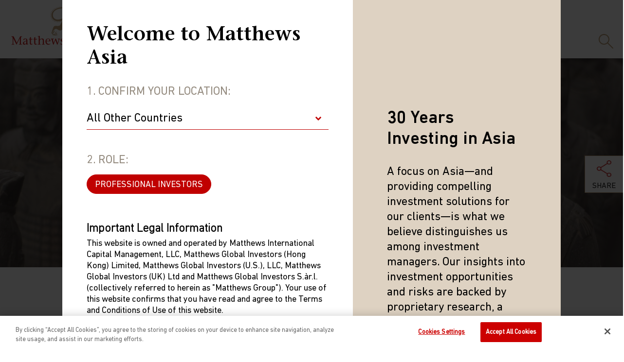

--- FILE ---
content_type: text/html; charset=utf-8
request_url: https://global.matthewsasia.com/insights/sinology/2017/china-surprises/
body_size: 25312
content:



<!DOCTYPE html>
<html lang="en">
<head>
    <meta charset="utf-8" />
    <meta name="google-site-verification" content="yLuPdy5O5JKYsUJTWJ7vdCMuV7twlD-FoWyF103YYv8" />
    <meta http-equiv="x-ua-compatible" content="ie=edge">
    <meta name="viewport" content="width=device-width, initial-scale=1, maximum-scale=1">
    <title>China Economic Surprises</title>
    <link rel="icon" type="image/x-icon" href="/favicon.ico">
        <meta name="description" content="Examining China&#x2019;s upcoming economic and political challenges, including the Party congress, North Korea and Trump policies." />
    <!-- Fonts -->
    <script src="https://kit.fontawesome.com/ca7b8d9954.js" crossorigin="anonymous"></script>
    <!-- BrightCove Video Player -->
    <script type="text/javascript" src="https://sadmin.brightcove.com/js/api/SmartPlayerAPI.js?v=2otu+dNmzleVLXmS8T3qCw"></script>

    <link href="/Static/css/styles.css?ver=12" rel="stylesheet" />
    <link href="/Static/css/print.css?ver=5" rel="stylesheet" media="print" />
    <link rel="stylesheet" href="https://unpkg.com/leaflet@1.7.1/dist/leaflet.css" />
    <script src="https://ajax.googleapis.com/ajax/libs/jquery/1.6.4/jquery.min.js"></script>
    <script src="https://ajax.googleapis.com/ajax/libs/jqueryui/1.8.16/jquery-ui.min.js"></script>
    <link rel="stylesheet" href="https://ajax.googleapis.com/ajax/libs/jqueryui/1.8.16/themes/ui-lightness/jquery-ui.css">



    <link href="https://global.matthewsasia.com/insights/sinology/2017/china-surprises/" rel="canonical" />
    

            <link rel="alternate" href="https://www.matthewsasia.com/insights/sinology/2017/china-surprises/" hreflang="en-us" />
            <link rel="alternate" href="https://global.matthewsasia.com/insights/sinology/2017/china-surprises/" hreflang="x-default" />

    <script>
!function(T,l,y){var S=T.location,k="script",D="instrumentationKey",C="ingestionendpoint",I="disableExceptionTracking",E="ai.device.",b="toLowerCase",w="crossOrigin",N="POST",e="appInsightsSDK",t=y.name||"appInsights";(y.name||T[e])&&(T[e]=t);var n=T[t]||function(d){var g=!1,f=!1,m={initialize:!0,queue:[],sv:"5",version:2,config:d};function v(e,t){var n={},a="Browser";return n[E+"id"]=a[b](),n[E+"type"]=a,n["ai.operation.name"]=S&&S.pathname||"_unknown_",n["ai.internal.sdkVersion"]="javascript:snippet_"+(m.sv||m.version),{time:function(){var e=new Date;function t(e){var t=""+e;return 1===t.length&&(t="0"+t),t}return e.getUTCFullYear()+"-"+t(1+e.getUTCMonth())+"-"+t(e.getUTCDate())+"T"+t(e.getUTCHours())+":"+t(e.getUTCMinutes())+":"+t(e.getUTCSeconds())+"."+((e.getUTCMilliseconds()/1e3).toFixed(3)+"").slice(2,5)+"Z"}(),iKey:e,name:"Microsoft.ApplicationInsights."+e.replace(/-/g,"")+"."+t,sampleRate:100,tags:n,data:{baseData:{ver:2}}}}var h=d.url||y.src;if(h){function a(e){var t,n,a,i,r,o,s,c,u,p,l;g=!0,m.queue=[],f||(f=!0,t=h,s=function(){var e={},t=d.connectionString;if(t)for(var n=t.split(";"),a=0;a<n.length;a++){var i=n[a].split("=");2===i.length&&(e[i[0][b]()]=i[1])}if(!e[C]){var r=e.endpointsuffix,o=r?e.location:null;e[C]="https://"+(o?o+".":"")+"dc."+(r||"services.visualstudio.com")}return e}(),c=s[D]||d[D]||"",u=s[C],p=u?u+"/v2/track":d.endpointUrl,(l=[]).push((n="SDK LOAD Failure: Failed to load Application Insights SDK script (See stack for details)",a=t,i=p,(o=(r=v(c,"Exception")).data).baseType="ExceptionData",o.baseData.exceptions=[{typeName:"SDKLoadFailed",message:n.replace(/\./g,"-"),hasFullStack:!1,stack:n+"\nSnippet failed to load ["+a+"] -- Telemetry is disabled\nHelp Link: https://go.microsoft.com/fwlink/?linkid=2128109\nHost: "+(S&&S.pathname||"_unknown_")+"\nEndpoint: "+i,parsedStack:[]}],r)),l.push(function(e,t,n,a){var i=v(c,"Message"),r=i.data;r.baseType="MessageData";var o=r.baseData;return o.message='AI (Internal): 99 message:"'+("SDK LOAD Failure: Failed to load Application Insights SDK script (See stack for details) ("+n+")").replace(/\"/g,"")+'"',o.properties={endpoint:a},i}(0,0,t,p)),function(e,t){if(JSON){var n=T.fetch;if(n&&!y.useXhr)n(t,{method:N,body:JSON.stringify(e),mode:"cors"});else if(XMLHttpRequest){var a=new XMLHttpRequest;a.open(N,t),a.setRequestHeader("Content-type","application/json"),a.send(JSON.stringify(e))}}}(l,p))}function i(e,t){f||setTimeout(function(){!t&&m.core||a()},500)}var e=function(){var n=l.createElement(k);n.src=h;var e=y[w];return!e&&""!==e||"undefined"==n[w]||(n[w]=e),n.onload=i,n.onerror=a,n.onreadystatechange=function(e,t){"loaded"!==n.readyState&&"complete"!==n.readyState||i(0,t)},n}();y.ld<0?l.getElementsByTagName("head")[0].appendChild(e):setTimeout(function(){l.getElementsByTagName(k)[0].parentNode.appendChild(e)},y.ld||0)}try{m.cookie=l.cookie}catch(p){}function t(e){for(;e.length;)!function(t){m[t]=function(){var e=arguments;g||m.queue.push(function(){m[t].apply(m,e)})}}(e.pop())}var n="track",r="TrackPage",o="TrackEvent";t([n+"Event",n+"PageView",n+"Exception",n+"Trace",n+"DependencyData",n+"Metric",n+"PageViewPerformance","start"+r,"stop"+r,"start"+o,"stop"+o,"addTelemetryInitializer","setAuthenticatedUserContext","clearAuthenticatedUserContext","flush"]),m.SeverityLevel={Verbose:0,Information:1,Warning:2,Error:3,Critical:4};var s=(d.extensionConfig||{}).ApplicationInsightsAnalytics||{};if(!0!==d[I]&&!0!==s[I]){var c="onerror";t(["_"+c]);var u=T[c];T[c]=function(e,t,n,a,i){var r=u&&u(e,t,n,a,i);return!0!==r&&m["_"+c]({message:e,url:t,lineNumber:n,columnNumber:a,error:i}),r},d.autoExceptionInstrumented=!0}return m}(y.cfg);function a(){y.onInit&&y.onInit(n)}(T[t]=n).queue&&0===n.queue.length?(n.queue.push(a),n.trackPageView({})):a()}(window,document,{src: "https://js.monitor.azure.com/scripts/b/ai.2.gbl.min.js", crossOrigin: "anonymous", cfg: { instrumentationKey:'b2d5d2e0-05f3-409e-b0b3-3d9e19a0d0c2' }});
</script>

    <script defer="true" src="/Util/Find/epi-util/find.js"></script>
<script>
document.addEventListener('DOMContentLoaded',function(){if(typeof FindApi === 'function'){var api = new FindApi();api.setApplicationUrl('/');api.setServiceApiBaseUrl('/find_v2/');api.processEventFromCurrentUri();api.bindWindowEvents();api.bindAClickEvent();api.sendBufferedEvents();}})
</script>


        <!-- OneTrust Cookies Consent Notice start for global.matthewsasia.com -->
        <script src="https://cdn.cookielaw.org/scripttemplates/otSDKStub.js" type="text/javascript" charset="UTF-8" data-domain-script="2971a8e6-014f-4378-8551-3a22472e1caa"></script>
        <script type="text/javascript">
            function OptanonWrapper() { }
        </script>
        <!-- OneTrust Cookies Consent Notice end for global.matthewsasia.com -->                        

    <!-- GTM Tags -->
    <script>
        (function (w, d, s, l, i) {
            w[l] = w[l] || [];
            w[l].push({ 'gtm.start': new Date().getTime(), event: 'gtm.js' });
            var f = d.getElementsByTagName(s)[0],

                j = d.createElement(s),
                dl = l != 'dataLayer'
                    ? '&l=' + l
                    : '';
            j.async = true;
            j.src = 'https://www.googletagmanager.com/gtm.js?id=' + i + dl;
            f.parentNode.insertBefore(j, f);

        })(window, document, 'script', 'dataLayer', 'GTM-W4RSW4');
    </script>
    <!--GTM Advisor-->
    <script async src="https://www.googletagmanager.com/gtag/js?id=G-9JFVS6HF1E"></script>
    <script>
      window.dataLayer = window.dataLayer || [];
      function gtag() { dataLayer.push(arguments); }
      gtag('js', new Date());
      gtag('config', 'G-9JFVS6HF1E', { 'send_page_view': false });
    </script>
    <script type="application/javascript">
      function getIP(json) {
      gtag('event', 'Visitor IP', {'event_category': '6640224561', 'event_label' : json.ip, 'send_to': 'G-9JFVS6HF1E', 'transport_type': 'beacon'});

      }
    </script>
    <script type="application/javascript" src="https://api.ipify.org?format=jsonp&callback=getIP"></script>
    
</head>
<body data-jurisdiction="GLB" data-account="">
    <div class="loader">
        <i class="fa-4x fad fa-spin fa-spinner fa-thin"></i>
    </div>
    
    


    <!-- Site Selector Modal -->
    <div class="modals mfp-hide site_selector" id="site_selector_modal">
        <div class="container">
            <div class="modal_content">
                <div class="row modal_columns center-xs">
                    <div class="col-xs-12 col-lg-7">
                        <div class="site_selector-form">
                            <h2>Welcome to Matthews Asia</h2>
                            <div class="form">
                                <form action="" id="site_selector_form">
                                    <div class="field">
                                        <label class="options" for="modal_site_location_list">1. Confirm Your Location:</label>
                                        <select class="styled site_location_list" id="modal_site_location_list">
                                            <option value="GLB">All Other Countries</option>
                                                <option value="https://www.matthewsasia.com/">United States Of America</option>
                                                <option value="https://hk.matthewsasia.com/">Hong Kong</option>
                                        </select>
                                    </div>
                                    <div class="field modal_roles" id="modal_roles">
                                        <label class="options" for="modal_roles">2. Role:</label>
                                        <div class="radio_field radio_options">
                                            <div>
                                                <input type="radio" class="role_select"
                                                       name="modal_role_radio" data-link="/"
                                                       value="Professional_Investors" checked />
                                                <label class="role_select_label" for="" data-link="/"
                                                       data-value="Professional_Investors">PROFESSIONAL INVESTORS</label>
                                                </div>

                                            </div>
                                            <div class="select_options">
                                                <select name="modal_role_selection" class="styled modal_role_select_dropdown">
                                                    <option value="Professional_Investors" data-link="/">PROFESSIONAL INVESTORS</option>

                                                </select>
                                            </div>
                                        </div>
                                        <div class="field" id="modal_roleDesc">
                                                <div class="legal" id="modal_roleDesc-Professional_Investors" style="display:none">
                                                    <div style="max-height: 300px; overflow: auto;">
<h3 class="bordertop">Important Legal Information</h3>
<p>This website is owned and operated by Matthews International Capital Management, LLC, Matthews Global Investors (Hong Kong) Limited, Matthews Global Investors (U.S.), LLC, Matthews Global Investors (UK) Ltd and Matthews Global Investors S.&agrave;r.l. (collectively referred to herein as "Matthews Group"). Your use of this website confirms that you have read and agree to the Terms and Conditions of Use of this website.</p>
<p>&nbsp;</p>
<div class="scroll-wrapper">
<div class="scroll-pane">
<h3>Terms and Conditions of Use</h3>
<p><strong>Please read the following before proceeding, as it explains certain restrictions imposed by law on the distribution of this information and the countries in which Matthews Asia Funds are authorised for sale.<br /><br />General Terms</strong></p>
<p>The information on this website includes information about Matthews Asia Funds, which is an umbrella fund established as an open-ended investment company with variable capital incorporated with limited liability under the laws of Luxembourg. It qualifies and is authorised by the Commission de Surveillance du Secteur Financier as an undertaking for collective investment in transferable securities (UCITS).<br />&nbsp;<br />Neither this website nor any documents contained in it constitutes investment advice or an offer or solicitation to sell or a solicitation of an offer to buy shares of the Matthews Asia Funds, or any investment product (nor shall any such shares or product be offered or sold to any person) in any jurisdiction in which an offer, solicitation, purchase or sale would be unlawful under the securities law of that jurisdiction.<br /><br /><strong>By accessing this website you represent that you are permitted by the laws of your jurisdiction of residence to access this site and the information contained herein.&nbsp;</strong>&nbsp;In addition, if you are a resident of Singapore, you represent and confirm that you are a Financial Adviser's License Holder or an institutional investor as defined under Section 304 of the Singapore Securities and Futures Act.&nbsp;&nbsp;</p>
<p>Nothing contained within this website should be construed as investment advice. An investment in the Matthews Asia Funds may not be suitable for all investors and should only be made on the basis of the prospectus and simplified prospectus and their terms and conditions, and upon appropriate advice from your investment advisor. The Fund prices contained in this website are indicative only and should not be relied upon for dealing. No warranty or representation is made with respect to the information contained in this website, including, without limitation, that the information is accurate, complete or timely. The information contained in this website may be updated at any time. None of the information, whether in part or full, should be copied, reproduced or redistributed in any form nor should it be regarded as an offer or a solicitation of an offer for investment in countries in any jurisdiction in which such an offer or solicitation is not lawful.&nbsp;<br /><br /><strong>Copyright</strong></p>
<p>All copyright, patent, intellectual and other property rights in the information contained herein and on the content published on the website, such as (without limitation) pictures, drawings, videos, sounds, and or text, is owned by Matthews Asia Funds or its affiliates. No rights of any kind are licensed or assigned or shall otherwise pass to persons accessing such information.<br /><br /><strong>Links</strong></p>
<p>This website may have links to third party websites, which are not under the control of Matthews Asia Funds. Matthews Asia Funds will incur no liability for any content, service, product or material offered through any linked site. You access third party linked websites at your own risk.<strong><br /><br /><a id="privacy"></a>Information and Privacy Policy</strong></p>
<p>We respect your privacy and value the trust you place in us when you share your personal information with us. The way we may use your personal information is discussed in our official&nbsp;<a href="/link/766f0e46e84646fc9b4582e392fc89cd.aspx" target="_blank" rel="noopener">privacy policy notice</a>&nbsp;which will inform you, in accordance with the provisions of the applicable Luxembourg data protection law, and, as of 25 May 2018, of the Regulation (EU) 2016/679 of the European Parliament and of the Council of 27 April 2016 on the protection of natural persons with regard to the processing of personal data and on the free movement of such data (the &ldquo;Data Protection Law&rdquo;), of the way Matthews Asia Funds, acting as data controller within the meaning of the Data Protection Law, collects, uses, stores and processes your personal data.<br /><br />Having said that, we know you might have some additional questions about privacy on the Web.<br /><br />First, we'll talk about privacy as it relates to using this website. Then, we'll cover the broader privacy issues concerning a fund investor's relationship with our company as a whole.<br /><br />You confirm you have been informed of these terms by using this website and supplying us with your information. If you wish to discuss what information we hold about you or how we use it, you can contact us at Matthews Asia Funds 80, Route d'Esch, L-1470 Luxembourg or at&nbsp;<a href="mailto:privacy@matthewsasia.com">privacy@matthewsasia.com</a>.<br /><strong><br />Our Fund Privacy Notice&nbsp;<br /></strong><br />Matthews Asia Funds is committed to safeguarding information provided to us by individual investors of our Funds, and individuals visiting this website. This notice is designed to provide you with a summary of the non-public personal information we may collect and maintain about individuals visiting this website, current and former investors (the &ldquo;Personal Data&rdquo;); our policy regarding the use of that information; and the measures we take to safeguard the information. Matthews Asia Funds does not sell non-public personal information to anyone and only shares it as described in this Terms and Conditions of Use.<br /><strong><br />Personal Data We Collect&nbsp;</strong></p>
<p><strong>Email address.</strong>&nbsp;We collect your email address when you register for account access. Even if you're not registered for account access, we may need to ask for your email address (for example, if you ask to subscribe to our email newsletter).</p>
<p><strong>Application form.&nbsp;</strong>When you invest in Matthews Asia Funds, you provide us with your Personal Data. We collect and use this information to service your accounts and respond to your requests. The Personal Data we collect falls into the following categories:&nbsp;</p>
<ul class="articles">
<li>Information we receive from you on applications or other forms, whether we receive the form in writing or electronically. For example, this information includes your name, address, tax identification number, birth date, investment selection, beneficiary information, and possibly your personal bank account information and/or email address if you are signing up for certain account options..</li>
<li>Information about your transactions and account history with us, or with other companies that are part of Matthews Asia Funds, including transactions you request on our website. This category also includes your communications to us concerning your investments.</li>
<li>Other general information that we may obtain about you such as demographic information.</li>
</ul>
<p><strong>How we use your Personal Data<br /><br />Why we use your Personal Data.&nbsp;</strong>Matthews Asia Funds uses the Personal Data for the purpose of fulfilling the services required by the individuals visiting this website, current and former investors and complying with its legal obligations, such as:&nbsp;</p>
<ul>
<li>maintaining the register of investors;</li>
<li>processing subscriptions, redemptions and conversions of shares and payments of dividends to investors;</li>
<li>maintaining controls in respect of late trading and market timing practices;</li>
<li>complying with applicable anti-money laundering rules; and marketing.</li>
</ul>
<p><strong>Disclosure.</strong>&nbsp;To better service your accounts and provide you with more choices, we may share your Personal Data with Matthews Asia Funds' data recipients (the &ldquo;Recipients&rdquo;), which include other Matthews entities, the distributors of Matthews Asia Funds, and financial service providers offering banking, trust, and custodial products and services.<br /><br />We will only share Personal Data with outside parties in the limited circumstances permitted by the Data Protection Law. For example, this includes situations where we need to share information with Recipients who work on our behalf and upon our written instructions to service or maintain your account or process transactions you've requested, when the disclosure is to a party representing you, or when required by law (for example, in response to legal process).&nbsp;<br /><br />Additionally, we will ensure that any Recipient assisting us in marketing our products and services, or with whom we have joint marketing agreements, are under contractual obligations to protect the confidentiality of your Personal Data and ensure its security, and to use it only to provide the services we've asked them to perform.&nbsp;</p>
<p>As part of a global organization, Matthews Asia Funds might share some of your Personal Data to Recipients that may be located outside the European Economic Area (the &ldquo;EEA&rdquo;) in countries that do not offer an adequate level of protection to personal data, especially: the United States of America, Hong Kong, Japan, and the Cayman. In such cases, said transfers shall be made on the basis of adequate contractual arrangements, which may take the form of the European Commission &ldquo;Model Clauses&rdquo;. A copy of such &ldquo;Model Clauses&rdquo; may be obtained by writing to the Fund at Matthews Asia Funds 80, Route d'Esch, L-1470 Luxembourg, or at&nbsp;<a href="mailto:privacy@matthewsasia.com">privacy@matthewsasia.com</a>.</p>
<p>The Recipients may, as the case may be, process Personal Data as data processor (when processing Personal Data upon our instructions, to assist Matthews Asia Funds in the context of the aforementioned purposes) or as distinct data controllers (when processing Personal Data for their own purposes).<br /><br /><strong>Confidentiality and Security.</strong>&nbsp;Our employees are required to follow procedures with respect to maintaining the confidentiality of our investors' non-public personal information. Additionally, we maintain physical, electronic, and procedural safeguards to protect the information. This includes performing ongoing evaluations of our systems containing investor information and making changes when appropriate.</p>
<p>We will only share Personal Data with outside parties in the limited circumstances permitted by the Data Protection Law. For example, this includes situations where we need to share information with Recipients who work on our behalf and upon our written instructions to service or maintain your account or process transactions you've requested, when the disclosure is to a party representing you, or when required by law (for example, in response to legal process). Additionally, we will ensure that any Recipient assisting us in marketing our products and services, or with whom we have joint marketing agreements, are under contractual obligations to protect the confidentiality of your Personal Data and ensure its security, and to use it only to provide the services we've asked them to perform.&nbsp;<br /><br />As part of a global organization, Matthews Asia Funds might share some of your Personal Data to Recipients that may be located outside the European Economic Area (the &ldquo;EEA&rdquo;) in countries that do not offer an adequate level of protection to personal data, especially: the United States of America, Hong Kong, Japan, and the Cayman. In such cases, said transfers shall be made on the basis of adequate contractual arrangements, which may take the form of the European Commission &ldquo;Model Clauses&rdquo;. A copy of such &ldquo;Model Clauses&rdquo; may be obtained by writing to the Fund at Matthews Asia Funds 80, Route d'Esch, L-1470 Luxembourg, or at p<a href="mailto:privacy@matthewsasia.com">rivacy@matthewsasia.com</a>.&nbsp;<br /><br />The Recipients may, as the case may be, process Personal Data as data processor (when processing Personal Data upon our instructions, to assist Matthews Asia Funds in the context of the aforementioned purposes) or as distinct data controllers (when processing Personal Data for their own purposes).</p>
<p><strong>Confidentiality and Security</strong>. Our employees are required to follow procedures with respect to maintaining the confidentiality of your Personal Data. Additionally, we maintain physical, electronic, and procedural safeguards to protect the Personal Data. This includes performing ongoing evaluations of our systems containing investor information and making changes when appropriate.<br /><br /><strong>Cookies.</strong>&nbsp;A cookie is a small file placed on a computer's hard drive that allows a website to recognize that computer each time someone uses it to visit that site. Cookies are used to collect and process Personal Data to establish&nbsp; your preferences in using the website. Cookies may also be used to keep track of the pages looked at during a visit as well as the path taken to those pages.</p>
<p>Our website sometimes uses cookies to track how our visitors move through the site. We use this information to identify areas of the site that are of interest to investors or that can be improved.<br /><br />Simply accepting cookies from our site does not compromise the security of your accounts. We don't display account information on this website.</p>
<p>Most web browsers are set up to automatically accept cookies. Users can, however, amend the configuration of the web browser on their computers so that they are systematically notified of any instance where the websites that they are about to visit contain cookies.<br /><br /><strong>Timeliness of Content</strong>. All content on this website is presented only as of the date published or indicated, and may be superseded by subsequent market events or for other reasons. In addition, you are responsible for setting the cache settings on your browser to ensure you are receiving the most recent data.<br /><br /><strong>Your rights</strong>. Under certain conditions set out by the Data Protection Law, you have the right:&nbsp;</p>
<ul>
<li>to access your Personal Data (i.e. the right to obtain from Matthews Asia Funds confirmation as to whether or not Personal Data are being processed, to be provided with certain information about Matthews Asia Funds's processing of the Personal Data, to access to that data, and to obtain a copy of the Personal data undergoing processing (subject to legal exceptions));</li>
<li>to ask for a rectification thereof in cases where such Personal Data is inaccurate or incomplete (i.e. the right to require from Matthews Asia Funds that inaccurate or incomplete Personal Data be updated or corrected accordingly);</li>
<li>to object to the processing of your Personal Data (i.e. the right to object, on grounds relating to your particular situation to processing of Personal Data which is based on the performance of a task carried out in the public interest or the legitimate interest of Matthews Asia Funds. Matthews Asia Funds shall stop such processing unless it can either demonstrate compelling legitimate grounds for the processing that override your interests, rights and freedoms or that it needs to process the data for the establishment, exercise or defence of legal claims);&nbsp;</li>
<li>to ask for deletion of such data (i.e. the right to require that your Personal Data be erased in certain circumstances, including where it is no longer necessary for Matthews Asia Funds to process this data in relation to the purposes for which it collected or processed); and</li>
<li>to ask for data portability (i.e. the right to have the data transferred to you or another data controller in a structured, commonly used and machine-readable format, where this is technically feasible).&nbsp;</li>
</ul>
<p>You may exercise the rights thereto by contacting us in writing in this regard at the following address: Matthews Asia Funds 80, Route d'Esch, L-1470 Luxembourg or via email at&nbsp;<a href="mailto:privacy@matthewsasia.com">privacy@matthewsasia.com</a>.&nbsp;</p>
<p><br />You also have the right to lodge a complaint with the Luxembourg data protection Authority (the &ldquo;CNPD&rdquo;), or with any competent data protection supervisory authority in your country of residence.</p>
<p><strong>Personal Data Storage</strong>. Personal Data shall not be held for longer than necessary with regard to the purpose of the data processing, subject to statutory periods of limitation.</p>
<p><strong><br />Integration and Severability.</strong>&nbsp;<br /><br /><strong>Miscellaneous.</strong>If any provision of these Terms and Conditions of Use is deemed unlawful, void, or for any reason unenforceable, then that provision will be deemed severable from these Terms of Use and will not affect the validity and enforceability of the remaining provisions. The preceding Terms and Conditions of Use represent the entire agreement between Matthews Asia Funds and the user relating to the subject matter herein.<br /><br /><strong>Governing Law.</strong>&nbsp;This Terms and Conditions of Use and any non-contractual obligations arising out of, or in connection with this Terms and Conditions of Use shall be governed, construed and interpreted in all respects in accordance with the laws of the Grand Duchy of Luxembourg and each of the Parties agrees to submit any dispute arising from it to the courts of the city of Luxembourg.<br /><br /><strong>General Risk Factors</strong></p>
<ul class="articles">
<li>Past Performance is no guide to or guarantee of future returns. Please note that the price of shares and the income from them can fall as well as rise and you may not get back the amount originally invested. Income receivable may vary from the amount of income projected at the time of making the investment.</li>
<li>Exchange rate fluctuations may affect the value of an investment and any income derived from it.</li>
<li>If you exercise any right to redeem, you may not get back the amount initially invested if the share prices has fallen since you invested.</li>
<li>There can be no guarantee that the tax position or proposed tax position prevailing at the time of the investment will not change.</li>
<li>Dividends and capital gains on shares issued in Matthews Asia Funds may be subject to withholding taxes imposed by the countries in which each particular sub-fund invests.</li>
</ul>
<strong>The list of risk factors is not exhaustive and you should refer to the Simplified Prospectus and Prospectus for additional risk factors pertaining to that investment or relevant sub-fund.</strong>
<p><strong>Questions</strong>. Any queries regarding Matthews Asia Funds' privacy notice or its use of cookies should be directed to: Matthews Asia Funds, Investor Services, 80, Route d'Esch, L-1470 Luxembourg or via email at&nbsp;<a href="mailto:privacy@matthewsasia.com">privacy@matthewsasia.com</a>.</p>
</div>
</div>
<p>The information on this website is for informational purposes only and does not constitute an offer to sell or a solicitation of an offer to buy any security that may be referenced on or through this website. Unless otherwise specified, it is not intended to be directed to any person(s) in particular. Information from this website must not be used in any jurisdiction where prohibited by law and must not be used in a way that would be contrary to local law or legislation. No investment advice, tax advice, or legal advice is provided through this website, and you agree that this website will not be used by you for these purposes. No representation is given that shares, products, or services identified on, or accessible through, this website are suitable for any particular investor. An investment in the Matthews Asia Funds is not available to investors in all jurisdictions; it is not available to U.S. Persons.</p>
<p>In Singapore, the information memorandum relating to the relevant sub-funds of Matthews Asia Funds is only available to, and intended for Institutional Investors under Section 304 of the Securities and Futures Act, Chapter 289 of Singapore (&ldquo;SFA&rdquo;), and Relevant Persons pursuant to section 305(1) of the SFA, or any person pursuant to Section 305(2) of the SFA, as those terms are used under the relevant law. It should not be circulated or distributed to any other persons in Singapore, as shares in the sub-funds are only allowed to be offered to persons under Sections 304 and 305 of the SFA and are not allowed to be offered to any other persons. In Singapore, this website is available to, and intended for Institutional Investors under Section 304 of the Securities and Futures Act. It should not be circulated or distributed to the retail public in Singapore.</p>
<p>In the UK, the information on this website is only made available to professional clients and eligible counterparties as defined by the FCA. Under no circumstances should this information be forwarded to anyone in the UK who is not a professional client or eligible counterparty as defined by the FCA. Issued in the UK by Matthews Global Investors (UK) Limited which is authorised and regulated by the FCA, FRN 667893.</p>
</div>
                                                </div>
                                        </div>
                                        <div class="field buttons">
                                            <button type="button" class="btn btn btn__primary setHkAudience">I Agree</button>
                                        </div>
                                    </form>
                                </div>
                            </div>
                        </div>
                        <div class="col-xs-12 col-lg-5">
                            <div class="site_selector-content">
                                <div>
                                    <h2>30 Years Investing in Asia</h2>
<p>A focus on Asia&mdash;and providing compelling investment solutions for our clients&mdash;is what&nbsp;we believe&nbsp;distinguishes us among investment managers. Our insights into investment opportunities and risks are backed by proprietary research, a collaborative culture and 30 years of experience.</p>
                                </div>
                            </div>
                        </div>
                    </div>
                </div>
            </div>
        </div>
    







<!-- Header -->
<header role="banner">
    <div class="container">
        <div class="row center-xs">
            <!-- Logo -->
            <div class="logo">
                <a href="/">
                    <img src="/Static/images/mta_logo.svg" alt="Matthews Asia">
                </a>
            </div>
            <div class="col-xs-12">
                <div id="navigation">
                    <nav class="megamenu" role="navigation" id="nav">
                        <ul class="nav-menu">
                                <li class="nav-item">
                                    <a 
                                       href="/funds/mutual-funds/" class="">Funds</a>
                                    <div class="sub-nav">
                                        <div class="container">
                                            <div class="row">
                                                <div class="col-xs-9">
                                                    <div class="row center-xs">
                                                        <div class="col-xs-12">
                                                            <div class="section_title"> <a  class="" href="/funds/mutual-funds/">VIEW ALL PRICES &amp; PERFORMANCE</a></div>
                                                        </div>
                                                    </div>
                                                    <div class="row center-xs">
                                                        	        <div class="col-xs-4">
	                <div class="menu_wrap">
	                    <div class="menu_title">
	                        <a 
	                           class="" href="/funds/mutual-funds/global-emerging-markets/">Global Emerging Markets</a>
	                    </div>
	                    <ul>
	                            <li>
	                                <a href="/funds/mutual-funds/global-emerging-markets/emerging-markets-equity-fund/">Emerging Markets Equity Fund</a>                               
	                            </li>
	                            <li>
	                                <a href="/funds/mutual-funds/global-emerging-markets/emerging-markets-discovery-fund/">Emerging Markets Discovery Fund</a>                               
	                            </li>
	                            <li>
	                                <a href="/funds/mutual-funds/global-emerging-markets/emerging-markets-ex-china-equity-fund/">Emerging Markets ex China Equity Fund</a>                               
	                            </li>
	                    </ul>
	                </div>
	                <div class="menu_wrap">
	                    <div class="menu_title">
	                        <a 
	                           class="" href="/funds/mutual-funds/growth-and-income/">Growth and Income</a>
	                    </div>
	                    <ul>
	                            <li>
	                                <a href="/funds/mutual-funds/growth-and-income/asia-ex-japan-total-return-equity-fund/">Asia ex Japan Total Return Equity Fund</a>                               
	                            </li>
	                    </ul>
	                </div>
	        </div>

                                                        	        <div class="col-xs-4">
	                <div class="menu_wrap">
	                    <div class="menu_title">
	                        <a 
	                           class="" href="/funds/mutual-funds/asia-growth/">Asia Growth</a>
	                    </div>
	                    <ul>
	                            <li>
	                                <a href="/funds/mutual-funds/asia-growth/pacific-tiger-fund/">Pacific Tiger Fund</a>                               
	                            </li>
	                            <li>
	                                <a href="/funds/mutual-funds/asia-growth/china-fund/">China Fund</a>                               
	                            </li>
	                            <li>
	                                <a href="/funds/mutual-funds/asia-growth/india-fund/">India Fund</a>                               
	                            </li>
	                            <li>
	                                <a href="/funds/mutual-funds/asia-growth/japan-fund/">Japan Fund</a>                               
	                            </li>
	                    </ul>
	                </div>
	        </div>

                                                        	        <div class="col-xs-4">
	                <div class="menu_wrap">
	                    <div class="menu_title">
	                        <a 
	                           class="" href="/funds/mutual-funds/asia-small-company/">Asia Small Company</a>
	                    </div>
	                    <ul>
	                            <li>
	                                <a href="/funds/mutual-funds/asia-small-company/asia-discovery-fund/">Asia Discovery Fund</a>                               
	                            </li>
	                            <li>
	                                <a href="/funds/mutual-funds/asia-small-company/china-discovery-fund/">China Discovery Fund</a>                               
	                            </li>
	                    </ul>
	                </div>
	        </div>

                                                    </div>
                                                </div>
                                                <div class="col-xs-3">

<div class="menu_promo">
    <div class="promo_title">COMPELLING INVESTMENT SOLUTIONS</div>
    <div class="featured_article">
        <div class="featured_image" style="background-image: url(/globalassets/images/promo-images/megamenu-features/small-cap-spark.jpg);"></div>
        <div class="featured_content">
            <h3>Discover That Small Cap Spark</h3>
            
<p>Asian and Emerging Market small caps have the potential to ignite alpha and drive enduring investment performance.</p>
            <a href="/small-cap-spark/" class="btn btn__primary">Explore Now</a>
        </div>
    </div>
</div>
                                                </div>
                                            </div>
                                        </div>
                                    </div>
                                </li>
                                <li class="nav-item">
                                    <a 
                                       href="/insights/" class="">Insights</a>
                                    <div class="sub-nav">
                                        <div class="container">
                                            <div class="row">
                                                <div class="col-xs-9">
                                                    <div class="row center-xs">
                                                        <div class="col-xs-8">
                                                            <div class="section_title"> <a  class="" href="/insights/">All Insights</a></div>
                                                        </div>
                                                    </div>
                                                    <div class="row center-xs">
                                                        	        <div class="col-xs-4">
	                <div class="menu_wrap">
	                    <div class="menu_title">
	                        <a 
	                           class="folder_link" href="">Topics</a>
	                    </div>
	                    <ul>
	                            <li>
	                                <a href="/insights/?insight-topics=China">China</a>                               
	                            </li>
	                            <li>
	                                <a href="/insights/?insight-topics=CIO%20Outlook">CIO Outlook</a>                               
	                            </li>
	                            <li>
	                                <a href="/insights/?insight-topics=Emerging%20Markets">Emerging Markets</a>                               
	                            </li>
	                            <li>
	                                <a href="/insights/?insight-topics=India">India</a>                               
	                            </li>
	                            <li>
	                                <a href="/insights/?insight-topics=Japan">Japan</a>                               
	                            </li>
	                            <li>
	                                <a href="/insights/?insight-topics=Sinology">Sinology</a>                               
	                            </li>
	                            <li>
	                                <a href="/insights/?insight-topics=Sustainable%20Investing">Sustainable Investing</a>                               
	                            </li>
	                            <li>
	                                <a href="/insights/?insight-topics=In%20the%20News">In the News</a>                               
	                            </li>
	                    </ul>
	                </div>
	        </div>

                                                        	        <div class="col-xs-4">
	                <div class="menu_wrap">
	                    <div class="menu_title">
	                        <a 
	                           class="folder_link" href="">Types</a>
	                    </div>
	                    <ul>
	                            <li>
	                                <a href="/insights/?insight-type=Article">Article</a>                               
	                            </li>
	                            <li>
	                                <a href="/insights/?insight-type=Video">Video</a>                               
	                            </li>
	                            <li>
	                                <a href="/insights/?insight-type=Webcast">Webcast</a>                               
	                            </li>
	                    </ul>
	                </div>
	        </div>

                                                        
                                                    </div>
                                                </div>
                                                <div class="col-xs-3">

<div class="menu_promo">
    <div class="promo_title">COMPELLING INVESTMENT SOLUTIONS</div>
    <div class="featured_article">
        <div class="featured_image" style="background-image: url(/globalassets/images/promo-images/megamenu-features/buenosaires270x150.jpg);"></div>
        <div class="featured_content">
            <h3>Emerging Markets&#x2014;Active Management Unlocks Opportunity</h3>
            
<p>As active bottom-up investors, we see three structural growth drivers shaping new opportunities.</p>
            <a href="/investing-in-asia/explore/emerging-markets/" class="btn btn__primary">Read More</a>
        </div>
    </div>
</div>
                                                </div>
                                            </div>
                                        </div>
                                    </div>
                                </li>
                                <li class="nav-item">
                                    <a 
                                       href="/about/our-story/" class="">About Us</a>
                                    <div class="sub-nav">
                                        <div class="container">
                                            <div class="row">
                                                <div class="col-xs-9">
                                                    <div class="row center-xs">
                                                        <div class="col-xs-4">
                                                            <div class="section_title"> <a  class="" href="/about/our-story/">30&#x2B; Years Investing in Asia and Emerging Markets</a></div>
                                                        </div>
                                                    </div>
                                                    <div class="row center-xs">
                                                        	        <div class="col-xs-4">
	                <div class="menu_wrap">
	                    <div class="menu_title">
	                        <a 
	                           class="" href="/about/our-story/">About US</a>
	                    </div>
	                    <ul>
	                            <li>
	                                <a href="/about/our-story/investment-approach/">Investment Approach</a>                               
	                            </li>
	                            <li>
	                                <a href="/about/our-story/responsible-investment-approach/">Responsible Investment Approach</a>                               
	                            </li>
	                            <li>
	                                <a href="/about/our-story/corporate-social-responsibility/">Corporate Social Responsibility</a>                               
	                            </li>
	                            <li>
	                                <a href="/about/our-story/management-team/">Management Team</a>                               
	                            </li>
	                            <li>
	                                <a href="/about/our-story/investment-team/">Investment Team</a>                               
	                            </li>
	                            <li>
	                                <a href="/about/our-story/funds-board-of-directors/">Board of Directors</a>                               
	                            </li>
	                            <li>
	                                <a href="/about/our-story/press-releases/">Press Releases</a>                               
	                            </li>
	                            <li>
	                                <a href="/about/our-story/careers/">Careers</a>                               
	                            </li>
	                    </ul>
	                </div>
	        </div>

                                                        
                                                        
                                                    </div>
                                                </div>
                                                <div class="col-xs-3">

<div class="menu_promo">
    <div class="promo_title">Matthews Stewardship</div>
    <div class="featured_article">
        <div class="featured_image" style="background-image: url(/globalassets/images/promo-images/megamenu-features/stewardship-teaser-f.jpg);"></div>
        <div class="featured_content">
            <h3></h3>
            
<p>Active Engagement and Regulatory Change in Asia Is Releasing Value for Investors</p>
            <a href="/insights/sustainable-investing/active-engagement-and-regulatory-change-in-asia-is-releasing-value-for-investors/" class="btn btn__primary">Read More</a>
        </div>
    </div>
</div>
                                                </div>
                                            </div>
                                        </div>
                                    </div>
                                </li>
                                <li class="nav-item">
                                    <a 
                                       href="/resources/docs/fund-documents/" class="folder_link">Resources</a>
                                    <div class="sub-nav">
                                        <div class="container">
                                            <div class="row">
                                                <div class="col-xs-9">
                                                    <div class="row center-xs">
                                                        <div class="col-xs-8">
                                                            <div class="section_title"> <a  class="folder_link" href=""></a></div>
                                                        </div>
                                                    </div>
                                                    <div class="row center-xs">
                                                        	        <div class="col-xs-4">
	                <div class="menu_wrap">
	                    <div class="menu_title">
	                        <a 
	                           class="" href="/resources/docs/fund-documents/">Literature &amp; Reports</a>
	                    </div>
	                    <ul>
	                            <li>
	                                <a href="/resources/docs/fund-documents/">Fund Literature</a>                               
	                            </li>
	                            <li>
	                                <a href="/resources/docs/shareholder-reports/">Shareholder Reports</a>                               
	                            </li>
	                            <li>
	                                <a href="/resources/docs/shareholder-letters/">Shareholder Letters</a>                               
	                            </li>
	                    </ul>
	                </div>
	                <div class="menu_wrap">
	                    <div class="menu_title">
	                        <a 
	                           class="" href="/resources/distributions-tax-information/distribution-dates/">Distributions &amp; Tax Information</a>
	                    </div>
	                    <ul>
	                            <li>
	                                <a href="/resources/distributions-tax-information/distribution-dates/">Distribution Schedule</a>                               
	                            </li>
	                            <li>
	                                <a href="/resources/distributions-tax-information/uk-tax-reporting/">UK Tax Reporting</a>                               
	                            </li>
	                            <li>
	                                <a href="/resources/distributions-tax-information/german-tax-reporting/">German Tax Reporting</a>                               
	                            </li>
	                    </ul>
	                </div>
	        </div>

                                                        	        <div class="col-xs-4">
	                <div class="menu_wrap">
	                    <div class="menu_title">
	                        <a 
	                           class="" href="/resources/support/invest-with-us/">Support</a>
	                    </div>
	                    <ul>
	                            <li>
	                                <a href="/resources/support/invest-with-us/">Invest With Us</a>                               
	                            </li>
	                            <li>
	                                <a href="/resources/support/contact-us/">Contact Us</a>                               
	                            </li>
	                            <li>
	                                <a href="/resources/support/email-sign-up/">Email Sign Up</a>                               
	                            </li>
	                    </ul>
	                </div>
	        </div>

                                                        
                                                    </div>
                                                </div>
                                                <div class="col-xs-3">

<div class="menu_promo">
    <div class="promo_title">INVESTING WITH MATTHEWS ASIA</div>
    <div class="featured_article">
        <div class="featured_image" style="background-image: url(/globalassets/3.-insights/related-funds/promo-beijing-central-business-district.jpg);"></div>
        <div class="featured_content">
            <h3></h3>
            
<p class="hover">Take action today whether you're still considering or ready to invest.</p>
            <a href="/resources/support/invest-with-us/" class="btn btn__primary">How to Invest</a>
        </div>
    </div>
</div>
                                                </div>
                                            </div>
                                        </div>
                                    </div>
                                </li>
                        </ul>
                    </nav>
                </div>
            </div>

            <!-- Menu Extra -->
            <div class="extra">
                <ul>
                    <li>
                        <a href="#" class="searchBtn"><img src="/Static/images/icon_search-gold.svg" alt="Search Site"></a>
                    </li>
                </ul>
            </div>
            <!-- Mobile Menu -->
            <nav class="mobile-menu">
                <button id="nav-dash">
                    <span></span>
                    <span></span>
                    <span></span>
                    <span></span>
                </button>
            </nav>
            <!-- Mobile Search Button -->
            <button class="mobile_search"><img src="/Static/images/icon_search-gold.svg" alt="Search Site"></button>
        </div>
    </div>
    
<!-- Search -->
<div id="searchbox">
    <div class="container">
        <div class="row center-xs">
            <div class="col-xs-11 col-xl-8">
                <div class="searchbox_wrap">
                    <label for="search_field">Search by keyword, fund name or ticker</label>
                    <form id="header-search-form" action="/insights/sinology/2017/china-surprises/" method="post">
                        <input id="header-search" type="text" class="search_input" data-keeper-edited="yes">
                    </form>
                </div>
            </div>
        </div>
        <button class="searchClose"><img src="/Static/images/icon_close-red.svg" alt="Close Site Search"></button>
    </div>
</div>
</header>

<!-- Mobile Menu -->
<div id="mobileMenu">
    <div class="mobile-scroll">
        <div id="menu" class="slinky-menu">
            <ul>
                    <li class="primary">
                        <a href="/funds/mutual-funds/">Funds</a>
                        <ul class="secondary">
                            <li>
                                <a href="/funds/mutual-funds/">VIEW ALL PRICES &amp; PERFORMANCE</a>
                            </li>
                            	        <li>
	            <a href="/funds/mutual-funds/global-emerging-markets/">Global Emerging Markets</a>
	                <ul>
	                        <li><a href="/funds/mutual-funds/global-emerging-markets/">Global Emerging Markets</a></li>
	                        <li>
	                            <a href="/funds/mutual-funds/global-emerging-markets/emerging-markets-equity-fund/">Emerging Markets Equity Fund</a>
	                        </li>
	                        <li>
	                            <a href="/funds/mutual-funds/global-emerging-markets/emerging-markets-discovery-fund/">Emerging Markets Discovery Fund</a>
	                        </li>
	                        <li>
	                            <a href="/funds/mutual-funds/global-emerging-markets/emerging-markets-ex-china-equity-fund/">Emerging Markets ex China Equity Fund</a>
	                        </li>
	                </ul>
	        </li>
	        <li>
	            <a href="/funds/mutual-funds/asia-growth/">Asia Growth</a>
	                <ul>
	                        <li><a href="/funds/mutual-funds/asia-growth/">Asia Growth</a></li>
	                        <li>
	                            <a href="/funds/mutual-funds/asia-growth/pacific-tiger-fund/">Pacific Tiger Fund</a>
	                        </li>
	                        <li>
	                            <a href="/funds/mutual-funds/asia-growth/china-fund/">China Fund</a>
	                        </li>
	                        <li>
	                            <a href="/funds/mutual-funds/asia-growth/india-fund/">India Fund</a>
	                        </li>
	                        <li>
	                            <a href="/funds/mutual-funds/asia-growth/japan-fund/">Japan Fund</a>
	                        </li>
	                </ul>
	        </li>
	        <li>
	            <a href="/funds/mutual-funds/growth-and-income/">Growth and Income</a>
	                <ul>
	                        <li><a href="/funds/mutual-funds/growth-and-income/">Growth and Income</a></li>
	                        <li>
	                            <a href="/funds/mutual-funds/growth-and-income/asia-ex-japan-total-return-equity-fund/">Asia ex Japan Total Return Equity Fund</a>
	                        </li>
	                </ul>
	        </li>
	        <li>
	            <a href="/funds/mutual-funds/asia-small-company/">Asia Small Company</a>
	                <ul>
	                        <li><a href="/funds/mutual-funds/asia-small-company/">Asia Small Company</a></li>
	                        <li>
	                            <a href="/funds/mutual-funds/asia-small-company/asia-discovery-fund/">Asia Discovery Fund</a>
	                        </li>
	                        <li>
	                            <a href="/funds/mutual-funds/asia-small-company/china-discovery-fund/">China Discovery Fund</a>
	                        </li>
	                </ul>
	        </li>

                        </ul>
                    </li>
                    <li class="primary">
                        <a href="/insights/">Insights</a>
                        <ul class="secondary">
                            <li>
                                <a href="/insights/">All Insights</a>
                            </li>
                            	        <li>
	            <a href="">Topics</a>
	                <ul>
	                        <li><a href="">Topics</a></li>
	                        <li>
	                            <a href="/insights/?insight-topics=China">China</a>
	                        </li>
	                        <li>
	                            <a href="/insights/?insight-topics=CIO%20Outlook">CIO Outlook</a>
	                        </li>
	                        <li>
	                            <a href="/insights/?insight-topics=Emerging%20Markets">Emerging Markets</a>
	                        </li>
	                        <li>
	                            <a href="/insights/?insight-topics=India">India</a>
	                        </li>
	                        <li>
	                            <a href="/insights/?insight-topics=Japan">Japan</a>
	                        </li>
	                        <li>
	                            <a href="/insights/?insight-topics=Sinology">Sinology</a>
	                        </li>
	                        <li>
	                            <a href="/insights/?insight-topics=Sustainable%20Investing">Sustainable Investing</a>
	                        </li>
	                        <li>
	                            <a href="/insights/?insight-topics=In%20the%20News">In the News</a>
	                        </li>
	                </ul>
	        </li>
	        <li>
	            <a href="">Types</a>
	                <ul>
	                        <li><a href="">Types</a></li>
	                        <li>
	                            <a href="/insights/?insight-type=Article">Article</a>
	                        </li>
	                        <li>
	                            <a href="/insights/?insight-type=Video">Video</a>
	                        </li>
	                        <li>
	                            <a href="/insights/?insight-type=Webcast">Webcast</a>
	                        </li>
	                </ul>
	        </li>

                        </ul>
                    </li>
                    <li class="primary">
                        <a href="/about/our-story/">About Us</a>
                        <ul class="secondary">
                            <li>
                                <a href="/about/our-story/">30&#x2B; Years Investing in Asia and Emerging Markets</a>
                            </li>
                            	        <li>
	            <a href="/about/our-story/">About US</a>
	                <ul>
	                        <li><a href="/about/our-story/">About US</a></li>
	                        <li>
	                            <a href="/about/our-story/investment-approach/">Investment Approach</a>
	                        </li>
	                        <li>
	                            <a href="/about/our-story/responsible-investment-approach/">Responsible Investment Approach</a>
	                        </li>
	                        <li>
	                            <a href="/about/our-story/corporate-social-responsibility/">Corporate Social Responsibility</a>
	                        </li>
	                        <li>
	                            <a href="/about/our-story/management-team/">Management Team</a>
	                        </li>
	                        <li>
	                            <a href="/about/our-story/investment-team/">Investment Team</a>
	                        </li>
	                        <li>
	                            <a href="/about/our-story/funds-board-of-directors/">Board of Directors</a>
	                        </li>
	                        <li>
	                            <a href="/about/our-story/press-releases/">Press Releases</a>
	                        </li>
	                        <li>
	                            <a href="/about/our-story/careers/">Careers</a>
	                        </li>
	                </ul>
	        </li>

                        </ul>
                    </li>
                    <li class="primary">
                        <a href="/resources/docs/fund-documents/">Resources</a>
                        <ul class="secondary">
                            <li>
                                <a href=""></a>
                            </li>
                            	        <li>
	            <a href="/resources/docs/fund-documents/">Literature &amp; Reports</a>
	                <ul>
	                        <li><a href="/resources/docs/fund-documents/">Literature &amp; Reports</a></li>
	                        <li>
	                            <a href="/resources/docs/fund-documents/">Fund Literature</a>
	                        </li>
	                        <li>
	                            <a href="/resources/docs/shareholder-reports/">Shareholder Reports</a>
	                        </li>
	                        <li>
	                            <a href="/resources/docs/shareholder-letters/">Shareholder Letters</a>
	                        </li>
	                </ul>
	        </li>
	        <li>
	            <a href="/resources/distributions-tax-information/distribution-dates/">Distributions &amp; Tax Information</a>
	                <ul>
	                        <li><a href="/resources/distributions-tax-information/distribution-dates/">Distributions &amp; Tax Information</a></li>
	                        <li>
	                            <a href="/resources/distributions-tax-information/distribution-dates/">Distribution Schedule</a>
	                        </li>
	                        <li>
	                            <a href="/resources/distributions-tax-information/uk-tax-reporting/">UK Tax Reporting</a>
	                        </li>
	                        <li>
	                            <a href="/resources/distributions-tax-information/german-tax-reporting/">German Tax Reporting</a>
	                        </li>
	                </ul>
	        </li>
	        <li>
	            <a href="/resources/support/invest-with-us/">Support</a>
	                <ul>
	                        <li><a href="/resources/support/invest-with-us/">Support</a></li>
	                        <li>
	                            <a href="/resources/support/invest-with-us/">Invest With Us</a>
	                        </li>
	                        <li>
	                            <a href="/resources/support/contact-us/">Contact Us</a>
	                        </li>
	                        <li>
	                            <a href="/resources/support/email-sign-up/">Email Sign Up</a>
	                        </li>
	                </ul>
	        </li>

                        </ul>
                    </li>

                <li>
                    <a href="#">All Other Countries</a>
                    <ul>
                                <li>
                                    <a class="site-selector-link" href="https://www.matthewsasia.com/">United States Of America</a>
                                </li>
                                <li>
                                    <a class="site-selector-link" href="https://hk.matthewsasia.com/">Hong Kong</a>
                                </li>
                    </ul>
                </li>
                <li>
                    <a href="#">Professional Investors</a>
                    <ul>
                    </ul>
                </li>
            </ul>
        </div>
    </div>
</div>

    <main id="main" role="main">
            <div class="sharing large-fixed">
                <div class="share-title">SHARE</div>

  <div class="share-icon"></div>
  <div class="share-buttons" data-url="https://global.matthewsasia.com/insights/sinology/2017/china-surprises/">
    <a class="share-btn" data-social="linkedin" aria-label="Share on LinkedIn">
      <i class="fa-brands fa-linkedin fa-xl" aria-hidden="true"></i><span class="sr-only">LinkedIn</span>
    </a>
    <a class="share-btn" data-social="twitter" aria-label="Share on Twitter (X)">
      <i class="fa-brands fa-x-twitter fa-xl" aria-hidden="true"></i><span class="sr-only">Twitter (X)</span>
    </a>
    <a class="share-btn" data-social="email" aria-label="Share via Email">
      <i class="fa-regular fa-envelope fa-xl" aria-hidden="true"></i><span class="sr-only">Email</span>
    </a>
    <a class="share-btn" data-social="facebook" aria-label="Share on Facebook" target="_blank">
      <i class="fa-brands fa-facebook fa-xl" aria-hidden="true"></i><span class="sr-only">Facebook</span>
    </a>
  </div>
            </div>
        
        <a class="top-link hide" href="" id="js-top">
            <span class="fa-layers">
                <i class="fa-2x fad fa-angle-up"></i>
                <span class="wrap fa-layers-text">TOP</span>
            </span>
        </a>
        

<article class="article">
    <div class="article_header with_image" style="background-image: url('/globalassets/images/insights-images/china/marquee-1200x430/sinology-terracota-soldiers.jpg');">
        <div class="container">
            <div class="row">
                <div class="col-xs-12 col-lg-11">
                    <h1>China Surprises</h1>
                </div>
            </div>
            <div class="row">
                <div class="col-xs-12 col-lg-9">
                    <p>Examining China&rsquo;s upcoming economic and political challenges, including the Party congress, North Korea and Trump policies.</p>

                    <ul class="article_meta">
                            <li>17/07/2017</li>
                            <li id="readTime"></li>
                    </ul>

                </div>
            </div>
        </div>
    </div>

    <!-- Article Body -->
    <div class="article_body">
        <div class="container">
            <div class="row center-xs">
                <div class="col-xs-12 col-lg-10">
                    

                    <div class="article_body-content">
                        
<div><div>

<blockquote style="background: #ffffff">
    &quot;China&#x2019;s healthy economy is driven by impressive wage growth and consumer spending, supported by strong earnings growth.&quot;
        <span class="author">Andy Rothman, Investment Strategist</span>
</blockquote></div><div>


<p>The Chinese economy delivered many surprises in the first half of the year, disappointing (yet again) the pundits who predicted a hard landing. Macroeconomic data published over the weekend is consistent with a healthy economy, driven by impressive wage growth and consumer spending, and supported by strong earnings growth. This issue of Sinology reviews those surprises and looks ahead to the economic and political challenges of the second half of 2017.</p>
<h3>Foreign Exchange (FX) Reserves and Currency</h3>
<p>In early 2016, the media was full of predictions that by the end of last year, China would run out of FX reserves and its currency would devalue sharply against the dollar. Neither of those events took place, and this year FX reserves have risen and the renminbi (RMB) has strengthened.</p>
<p>China&rsquo;s FX reserves rose during each of the last five months, increasing by US$46.3 billion during the first half of the year, to amount to more than US$3 trillion. This increase was due to several factors, including tighter enforcement of capital account controls. But the more important reason was the strength of the RMB against the dollar.</p>
<p>The direction of the RMB is determined primarily by the strength or weakness of the dollar, rather than the health of the Chinese economy. In 2016, when the dollar index (DXY) rose 3.6%, the RMB fell by 6.4% against the dollar. In the first half of this year, however, the dollar index weakened by 6.4%, resulting in the RMB appreciating by 2.4% against the dollar.</p>
<p>What to watch in 2H: Capital outflows may accelerate a bit in the coming months as Chinese tourists head abroad and parents pay tuition for children who study overseas. Despite that flow, FX reserves will remain far larger than what China really needs. We expect the dollar to remain fairly soft, so the RMB should continue to strengthen, but Beijing will also continue to intervene to limit the extent of that appreciation against the dollar.</p>
<h3>Still the World&rsquo;s Best Consumer Story</h3>
<p>Strong wage growth, low household debt, mild inflation and consumer optimism resulted in real (inflation-adjusted) retail sales growth of 9.3% in 1H17. This compares to U.S. real retail sales growth of 2.3% during the first five months of the year, and we note that while spending by Chinese consumers was equal to only 22% of U.S. retail sales a decade ago, it was equal to 87% of American consumer spending last year and is likely to surpass U.S. retail spending by the end of the decade.</p>
<p>Per capita urban household income rose 6.5% in 1H17, up from a 5.8% pace during the first half of 2016, driven by improved profitability of industrial firms.</p>



<figure>
    <img src="/globalassets/3.-insights/f.-sinology/2020/year-of-living-less-dangerously/01_retailsales_web.gif" alt="">
</figure>
<p>The rebalancing of the Chinese economy continued, with consumption accounting for 63.4% of GDP growth in the first half of 2017, up from a 44.7% contribution during the same period in 2010.</p>
<p>What to watch in 2H: The consumer story should remain healthy in the coming quarters, and drive an increasingly larger share of China&rsquo;s economic growth over the coming years.</p>
<h3>Strong Earnings Growth</h3>
<p>Profits at larger industrial firms (including many companies not listed on a stock exchange) rose 22.7% year-over-year (YoY) during the first five months of the year, up from a 6.4% growth rate during the same period in 2016.</p>



<figure>
    <img src="/contentassets/b21427bcf09f418aabfdc38ec556d752/02_industrialprofit_web.gif" alt="">
</figure>
<p>The key drivers of this earnings improvement were increases in construction activity (infrastructure and residential) leading to stronger demand for materials and equipment, as well as supply-side constraints, which led to higher raw material prices.</p>
<p>Improved profitability supported the strong wage growth described earlier, and is likely to be behind the rise in confidence among entrepreneurs surveyed by China&rsquo;s central bank&mdash;with that confidence index last month hitting a three-year high. As a result, fixed-asset investment by privately owned industrial firms rose 6.8% YoY in 1H17, up from 2.4% in 1H16.</p>
<p>What to watch in 2H: The YoY growth rate of profits at larger industrial firms will decelerate in the second half of the year, due to a tougher base effect and because the growth rate of raw material prices&mdash;which are highly correlated to industrial profits&mdash;is slowing. Nonetheless, industrial profit growth and margins are likely to remain very healthy through the rest of the year.</p>
<h3>Healthy Property Market</h3>
<p>New home sales rose 13.5% YoY (on a square meter basis) during 1H17. This is even more impressive given that it followed an already high base&mdash;sales were up 28.6% in 1H16&mdash;and given that many cities have put purchase restrictions in place to cool the market. And keep in mind that these sales involve a lot of cash: the minimum down payment is 20% of the purchase price, and most banks require 30%.</p>
<p>Prices are up, but the picture is not as scary as some make it out to be. In the Tier 1 cities of Shanghai, Beijing, Shenzhen and Guangzhou, new home prices are up by an incredible 85% since the start of 2011. But those four cities account for only 4% of national new home sales. In the many Tier 3 cities, which account for 65% of sales (by square meter), prices are up by only 10% since the start of 2011, while nominal income has risen by about 10% every year.</p>
<p>What to watch in 2H: The growth rate of new home sales should continue to cool as a result of policy tightening and the base effect. We expect full-year sales to rise just a bit YoY, but even if sales were to fall by 10% (a low probability), that would still mean Chinese families this year would buy about 11 million new homes, with a lot of cash down. And, if you are concerned about &ldquo;ghost cities,&rdquo; please check out our short video.</p>
<h3>Three Other Issues We Will Be Watching in 2H17</h3>
<p><strong>The 19th Congress of the Chinese Communist Party</strong>&mdash;We do not expect the Communist Party&rsquo;s 19th Congress, scheduled for the fall, to have a significant impact on our investment strategy. There are no signs that the Party is artificially boosting growth ahead of the congress. Instead, credit growth has moderated and regulators have been cracking down on risky practices at a wide range of financial institutions.</p>
<p>Many senior officials will retire at the congress, but we do not expect this personnel turnover to result in dramatic policy changes, because none of the departing officials have been obstacles for Xi Jinping, who will start a second term as Party chief at the congress. We anticipate continued, gradual progress toward a more market-driven economy and financial sector de-risking.</p>
<p><strong>North Korea</strong>&mdash;North Korea&rsquo;s leader Kim Jong-un is a brutal dictator. But he doesn&rsquo;t appear to be suicidal, so he is highly unlikely to use his weapons of mass destruction, because he knows that the U.S. military response would destroy his regime. This, of course, assumes that the U.S. does not take actions which Kim believes are an attempt to overthrow him, in which case all bets are off.</p>
<p>To put this in perspective, the Soviet Union had nuclear weapons under Stalin; Mao had nukes during the chaos of the Cultural Revolution; and Pakistan had them during periods of military rule.</p>
<p>Finally, we need to be realistic about Beijing&rsquo;s ability to force Kim to give up his nuclear weapons. Kim probably believes that his possession of weapons of mass destruction is the only reason the U.S. has not attempted to overthrow him, so there is no reason to believe any amount of outside pressure will lead him to disarm.</p>
<p><strong>Trump Trade War</strong>&mdash;President Trump is reportedly considering trade sanctions and a return to the China-bashing rhetoric of his campaign.</p>
<p>If Trump were to make a policy U-turn and pursue currency manipulation and punitive tariffs on Chinese imports, those steps would have only a modest impact on the Chinese economy. As we&rsquo;ve explained in recent issues of Sinology, the concrete consequences of China being labeled a currency manipulator are, well, nothing.</p>
<p>And if Trump were to apply a broad 15% tariff on imports from China&mdash;the highest rate permissable under U.S. law on an emergency basis&mdash;the impact on the Chinese economy would be significant, but it would be much lighter than most people expect because China is no longer an export-led economy. Last year, domestic consumption accounted for two-thirds of China&rsquo;s economic growth, and net exports were equal to only 2.2% of GDP. Moreover, only about 18% of China&rsquo;s exports go to the U.S., while Europe, Japan and ASEAN countries combined to take more than one-third of the share, limiting the impact of any new barriers to the U.S. market.</p>
<p>Protectionist policies by the Trump administration would not further open Chinese markets for U.S. firms. Rather, such steps would lead to retaliation, which would reduce U.S. exports and harm the many American jobs they support. Protectionism would hurt American families because imports have resulted in more affordable prices for many consumer goods.</p>
<p>Andy Rothman <br />Investment Strategist <br />Matthews Asia</p>
</div></div>
                    </div>
                </div>
            </div>
        </div>
    </div>
</article>

<div><div>

<section =Html.Raw(string.IsNullOrEmpty(Model.NavigationName) ?=? ="" := ="id='" +=+ Model.NavigationName.Replace('=Model.NavigationName.Replace(' =',' -')=-') +=+ ="'" )=) class="print_ignore module_spacing background-gray">
    <div class="layout insights-grid">
        <div class="container">
            <div class="row">
                <div class="col-xs-12 col-xl-11">
                    <div class="intro">
                        <div class="intro__content">
                            <div class="eyebrow">LATEST SINOLOGY EDITIONS</div>
                            <h2></h2>
                        </div>
                    </div>
                </div>
            </div>
            <div class="row">


	    <div class="col-xs-12 col-lg-4 column">
	        <div class="column__content bg" style="background-image: url('/globalassets/images/insights-images/china/card---single-384x350/china-nanjing-rd-c.png');">
	                <a href="/insights/sinology/china-tariffs-in-perspective/" class="item">
	                    <div class="text">
	                        <p class="category">Sinology</p>
	                        <h4 class="title">China Tariffs in Perspective</h4>
	                        <p>The ability of China&#x2019;s leadership to rebuild confidence is key to its economic trajectory.</p>
<small class="date">28/02/2025</small>	                        </div>
	                </a>
	        </div>
	    </div>


	    <div class="col-xs-12 col-lg-4 column">
	        <div class="column__content bg" style="background-image: url('/globalassets/images/insights-images/china/card---single-384x350/beijing-c.jpg');">
	                <div class="icon icon--video"></div>
	                <a href="#videoId6363140440112" data-video="6363140440112"
	                   class="item video_lightbox">
	                    <div class="text">
	                        <p class="category">Video</p>
	                        <h4 class="title">Overcoming Xi&#x2019;s Stubbornness</h4>
	                        <p>Andy Rothman discusses why Xi will eventually make the necessary changes to put China back on track to reach its potential growth rate.</p>
<small class="date">14/10/2024</small>	                    </div>
	                </a>

    <div class="modals mfp-hide" id="videoId6363140440112">
        <div class="container">
            <div class="modal_content">
                <div class="row center-xs">
                    <div class="col-xs-12 col-xl-10">
                        <div class="video_wrapper">
                            <div class="video_container">
                                <video id="6363140440112" data-video-id="6363140440112" data-account="1905768951001" data-player="wpmTsITJfy" data-embed="default" class="video video-js" controls></video>                            
                            </div>
                        </div>
                        <button class="contactClose js_close_modal"><img src="/Static/images/icon_close-red.svg" alt="Close Contact Form Popup"></button>
                    </div>
                </div>
            </div>
        </div>
    </div>
	        </div>
	    </div>


	    <div class="col-xs-12 col-lg-4 column">
	        <div class="column__content bg" style="background-image: url('/globalassets/images/insights-images/china/card---single-384x350/beijing-central-business-district-scard.jpg');">
	                <a href="/insights/sinology/less-stubborn/" class="item">
	                    <div class="text">
	                        <p class="category">Sinology</p>
	                        <h4 class="title">Less Stubborn</h4>
	                        <p>China&#x2019;s leaders appear to be back on a pragmatic macro policy path. Sinology explores.</p>
<small class="date">07/10/2024</small>	                        </div>
	                </a>
	        </div>
	    </div>
            </div>
                <div class="row">
                    <div class="col-xs-12">
                        <div class="cta_bar">


            <a href="/insights/?insight-topics=Sinology" class="btn btn__primary">View Sinology Archives </a>
                        </div>
                    </div>
                </div>
        </div>
    </div>
</section></div><div><section class="module_spacing ">
  <div class="container">
    
<p>&nbsp;</p>
<div class="text_center">
<div class="eyebrow">IMPORTANT INFORMATION</div>
</div>
<p>The views and information discussed in this report are as of the date of publication, are subject to change and may not reflect current views. The views expressed represent an assessment of market conditions at a specific point in time, are opinions only and should not be relied upon as investment advice regarding a particular investment or markets in general. Such information does not constitute a recommendation to buy or sell specific securities or investment vehicles. Investment involves risk. Investing in international and emerging markets may involve additional risks, such as social and political instability, market illiquidity, exchange-rate fluctuations, a high level of volatility and limited regulation. Investing in small- and mid-size companies is more risky and volatile than investing in large companies as they may be more volatile and less liquid than larger companies. Past performance is no guarantee of future results. The information contained herein has been derived from sources believed to be reliable and accurate at the time of compilation, but no representation or warranty (express or implied) is made as to the accuracy or completeness of any of this information. Matthews Asia and its affiliates do not accept any liability for losses either direct or consequential caused by the use of this information.</p>
<p>&nbsp;</p>
  </div>
</section>
</div></div>


<script>
    $(document).ready(function () {
        var text = $(".article_body").text();
        text = text.replace(/\s+/g, ' ');
        var wordCount = text.split(" ");
        
        if (wordCount.length > 0) {
            $("#readTime").text(Math.ceil(wordCount.length / 225) + " minute read");
        } else {
            $("#readTime").text("1 minute read");
        } 
    });
</script>

<script>
    (function () {
        var authorTags = $(".article_author li a");
        var href = absolute($(authorTags[0]).attr("href"));
        var name = $(authorTags[0]).html();
        /*
        var authors = new Array();
        authorTags.each(function (idx, a) {
            var href = absolute($(a).attr("href"));
            var name = $(a).html();
            var authorObj = {"@type": "Person","name": name,"url": href}
            //authors.push(JSON.stringify{ "@type": "Person", "name": name, "url": href });
            authors.push(JSON.stringify(authorObj));
            console.log(authors);
        });
        */
        var data = {
            "@context": "https://schema.org",
            "@type": "Article",
            "mainEntityOfPage": {
                "@type": "WebPage",
                "@id": window.location.href,
                "headline": "China Surprises",
                "description": "Examining China&#x2019;s upcoming economic and political challenges, including the Party congress, North Korea and Trump policies.",
                "image": "",
                "author": {
                    "@type": "Person",
                    "name": name,
                    "url":href
                },
                "publisher": {
                    "@type": "Organization",
                    "name": "",
                    "logo": {
                        "@type": "ImageObject",
                        "url": ""
                    }
                },
                "datePublished": "7/17/2017 7:00:00 AM"
            }
        }

        var script = document.createElement('script');
        script.type = "application/ld+json";
        script.innerHTML = JSON.stringify(data);
        document.getElementsByTagName('head')[0].appendChild(script);
    })(document);

    function absolute (rel) {
        var link = document.createElement("a");
        link.href = rel;
        return (link.href);
    }
</script>
    </main>

  

<footer role="contentinfo">
    <div class="main_footer">
        <div class="main_footer-top">
            <div class="container">
                <div class="row">
                    <div class="col-xs-9 col-sm-6">
                        <div class="footer_logo" >
                            <img src="/globalassets/images/logos--icons/mta-logos/mta_logo_white.svg" alt="Matthews Asia" />                            
                        </div>
                    </div>
                    <div class="col-xs-12 col-sm-6">
                        <ul class="social social__follow">
                            
                            
                        </ul>
                    </div>

    <div class="col-xs-12 col-sm-6 col-lg-3">
        <ul class="footer_site_links">
    <li>
        <a href="/funds/mutual-funds/">
                <strong>
            FUNDS
                </strong>
        </a>
    </li>
    <li>
        <a href="/insights/">
                <strong>
            INSIGHTS
                </strong>
        </a>
    </li>
    <li>
        <a href="/about/our-story/">
                <strong>
            ABOUT US
                </strong>
        </a>
    </li>
    <li>
        <a href="/investing-in-asia/explore/">
                <strong>
            EXPLORE
                </strong>
        </a>
    </li>
        </ul>
    </div>

    <div class="col-xs-12 col-sm-6 col-lg-3">
        <ul class="footer_site_links">
    <li>
        <a href="/about/our-story/">
                <strong>
            ABOUT MATTHEWS ASIA
                </strong>
        </a>
    </li>
    <li>
        <a href="/about/our-story/management-team/">
            MANAGEMENT TEAM
        </a>
    </li>
    <li>
        <a href="/about/our-story/investment-team/">
            INVESTMENT TEAM
        </a>
    </li>
    <li>
        <a href="/about/our-story/press-releases/">
            PRESS RELEASES
        </a>
    </li>
    <li>
        <a href="/about/our-story/careers/">
            CAREERS
        </a>
    </li>
        </ul>
    </div>

    <div class="col-xs-12 col-sm-6 col-lg-3">
        <ul class="footer_site_links">
    <li>
        <a href="/resources/support/invest-with-us/">
                <strong>
            SUPPORT
                </strong>
        </a>
    </li>
    <li>
        <a href="/resources/support/contact-us/">
            CONTACT US
        </a>
    </li>
    <li>
        <a href="/resources/support/email-sign-up/">
            STAY INFORMED
        </a>
    </li>
    <li>
        <a href="/resources/support/glossary/">
            GLOSSARY
        </a>
    </li>
    <li>
        <a href="/resources/support/scam-alert/">
            Scam Alert
        </a>
    </li>
        </ul>
    </div>

    <div class="col-xs-12 col-sm-6 col-lg-3">
        <ul class="footer_site_links">
    <li>
        <a href="/resources/docs/fund-documents/">
                <strong>
            RESOURCES
                </strong>
        </a>
    </li>
    <li>
        <a href="/resources/docs/fund-documents/">
            LITERATURE AND FORMS
        </a>
    </li>
    <li>
        <a href="/resources/distributions-tax-information/distribution-dates/">
            DISTRIBUTIONS AND TAX
        </a>
    </li>
    <li>
        <a href="/resources/support/invest-with-us/">
            INVEST WITH US
        </a>
    </li>
        </ul>
    </div>
                </div>
            </div>
        </div>
        <div class="main_footer-bottom">
            <div class="container">
                <div class="row">
                    <div class="col-xs-12">
                        <ul class="footer_secondary_links">
                                    <li><a href="/privacy-statement/">Privacy Statement</a></li>
                                    <li><a href="/terms-and-conditions/">Terms and Conditions</a></li>
                        </ul>
                        <div id="discFooter">
                        
<p>An investment in Matthews Asia Funds may be subject to risks, such as social and political instability, market illiquidity, exchange-rate fluctuations, a high level of volatility and limited regulation. Additionally, investing in emerging and frontier securities involves greater risks than investing in securities of developed markets, as issuers in these countries generally disclose less financial and other information publicly or restrict access to certain information from review by non-domestic authorities. Emerging and frontier markets tend to have less stringent and less uniform accounting, auditing and financial reporting standards, limited regulatory or governmental oversight, and limited investor protection or rights to take action against issuers, resulting in potential material risks to investors. Pandemics and other public health emergencies can result in market volatility and disruption.<br /><br />Fund holdings are subject to change and risk. For current holdings, please visit each Fund&rsquo;s individual overview page.</p>
<p>Matthews Asia is the brand for Matthews International Capital Management, LLC and its direct and indirect subsidiaries.</p>
<p>Your use of this website confirms that you have read and agree to the <a href="/terms-and-conditions/" target="_top">Terms and Conditions of Use</a> of this website.</p>
<p>The information on this website is for informational purposes only and does not constitute an offer to sell or a solicitation of an offer to buy any security that may be referenced on or through this website. Unless otherwise specified, it is not intended to be directed to any person(s) in particular. Information from this website must not be used in any jurisdiction where prohibited by law and must not be used in a way that would be contrary to local law or legislation. No investment advice, tax advice, or legal advice is provided through this website, and you agree that this website will not be used by you for these purposes. No representation is given that shares, products, or services identified on, or accessible through, this website are suitable for any particular investor. An investment in the Matthews Asia Funds is not available to investors in all jurisdictions; it is not available to U.S. Persons.</p>
<p>Investors should ascertain from their professional advisers the consequences of investing in the Fund under the relevant laws of the jurisdictions to which they are subject, including the tax consequences and any exchange control requirement. Investors should carefully consider the investment objectives, risks, charges and expenses of the Fund before making an investment decision. The current <a href="/resources/docs/fund-documents/">prospectus</a>, <a href="/resources/docs/fund-documents/" target="_top">Key Information Doucument</a>, <a href="/resources/docs/fund-documents/" target="_top">Key Investor Information Document</a>, or <a href="/resources/docs/fund-documents/" target="_top">other offering documents</a> ("Offering Documents") contain this and other information. Applications for shares may only be made on the Fund&rsquo;s most recent <a href="/resources/docs/fund-documents/" target="_top">Offering Documents</a> which are available from Matthews International Capital Management, LLC. Please read the <a href="/resources/docs/fund-documents/" target="_top">Offering Documents</a> carefully before investing.</p>
<p>In Singapore, this website is available to, and intended for Institutional Investors under Section 304 of the Securities and Futures Act. It should not be circulated or distributed to the retail public in Singapore.<br /><br />In the UK, this website is only made available to professional clients and eligible counterparties as defined by the Financial Conduct Authority (&ldquo;FCA&rdquo;). Under no circumstances should this document be forwarded to anyone in the UK who is not a professional client or eligible counterparty as defined by the FCA. Issued in the UK by Matthews Global Investors (UK) Limited (&ldquo;Matthews Asia (UK)&rdquo;), which is authorised and regulated by the FCA, FRN 667893.</p>
<p>If you are a resident of any other country, please go to <a href="https://www.matthewsasia.com/" target="_top">matthewsasia.com</a></p>
<p>&copy;2026 Matthews International Capital Management, LLC</p>
                        </div>
                    </div>
                </div>
            </div>
        </div>
    </div>
</footer>
<!-- start modal-->
<div class="modal fade" id="speedbump" role="dialog">
    <div class="modal-dialog">
        <div class="modal-content">
            <div class="modal-header">
                <button type="button" class="close" data-dismiss="modal">×</button>
                <h4 class="modal-title">Notice</h4>
            </div>
            <div class="modal-body">
                <p>You are now leaving the our website.</p>
            </div>
            <div class="modal-footer text-center">
                <button type="button" title="continue" class="btn btn-modal btn-continue" data-dismiss="modal">Continue</button>
                <button type="button" title="go back" class="btn btn-modal btn-close" data-dismiss="modal">Go Back</button>
            </div>
        </div>

    </div>
</div>

<style>
    div#speedbump {
        display: none;
        z-index: 9999;
        position: fixed;
        top: 0;
        width: 100%;
        background: #eeeeee;
    }
    #speedbump h4.modal-title {
        text-align: center;
        text-transform: uppercase;
        color: #004795;
        font-size:2.5em;	
    }
    .modal-body p {
        text-align:center;
        font-size: 1em;
    }
    button.btn-modal:hover {
        cursor: pointer;
    }
    button.btn-modal.btn-continue {
        background-color: #8bc63e;
        border: 0px;
        margin: 1% 0;
    }
    button.btn-modal.btn-close {
        background-color: inherit;
        border: 1px solid #030000;
        color: #030000;
        font-weight: 400;
    }
    .modal-header .close {
        font-size: 3.5em;
    }
</style>

    
    <!--<script src="//s7.addthis.com/js/300/addthis_widget.js#pubid=ra-53d126db60752696"></script>-->
    <script src="//players.brightcove.net/1905768951001/wpmTsITJfy_default/index.min.js"></script>
    <!-- Footer JavaScript -->

    <script src="/Static/js/vendor/jquery-3.3.1.min.js"></script>
    <script src="https://code.highcharts.com/highcharts.js"></script>
    <script src="https://code.highcharts.com/highcharts-more.js"></script>
    <script src="https://code.highcharts.com/maps/modules/map.js"></script>
    <script src="https://code.highcharts.com/modules/timeline.js"></script>
    <script src="https://code.highcharts.com/modules/accessibility.js"></script>    
    <script src="https://unpkg.com/leaflet@1.7.1/dist/leaflet.js"></script>
    <script src="/Static/js/vendor/jquery-accessibleMegaMenu.js"></script>
    <script src="/Static/js/vendor/jquery.matchHeight-min.js"></script>
    <script src="/Static/js/vendor/jquery.slinky.js"></script>
    <script src="https://code.jquery.com/ui/1.12.0/jquery-ui.min.js" integrity="sha256-eGE6blurk5sHj+rmkfsGYeKyZx3M4bG+ZlFyA7Kns7E=" crossorigin="anonymous"></script>
    <script src="https://stackpath.bootstrapcdn.com/bootstrap/4.3.1/js/bootstrap.min.js" integrity="sha384-JjSmVgyd0p3pXB1rRibZUAYoIIy6OrQ6VrjIEaFf/nJGzIxFDsf4x0xIM+B07jRM" crossorigin="anonymous"></script>
    <script src="https://cdn.jsdelivr.net/npm/intersection-observer@0.7.0/intersection-observer.js"></script>
    <script src="https://cdn.jsdelivr.net/npm/vanilla-lazyload@17.1.3/dist/lazyload.min.js"></script>
    <script src="/Static/js/vendor/slick.min.js"></script>
    <script src="/Static/js/vendor/jquery.magnific-popup.min.js"></script>
    <script src="/Static/js/vendor/jquery.scrollbar.min.js"></script>
    <script src="/Static/js/vendor/modernizr-custom.js"></script>
    <script src="/Static/js/vendor/readmore.min.js"></script>
    <script src="/Static/js/vendor/tooltipster.bundle.min.js"></script>
    <script src="/Static/js/charts.js?v=3"></script>
    <script src="/Static/js/fund-overview.js?v=5"></script>
    <script src="/Static/js/ExternalLink.js?v=1"></script>
    <script src="/Static/js/main.js?ver=90"></script>
    <script src="/Static/js/search.js?v=17"></script>
    <script src="/Static/js/insights-lazy.js?v=6"></script>
    <!--
        Function: Export table to excel
        JS plugin files - xlsx.core.min.js, FileSaver.min.js, tableexport.min.js
        JS file - excel-generation.js
        Documentation: https://openbase.com/js/tableexport/documentation
    -->
    <script src="https://cdnjs.cloudflare.com/ajax/libs/xlsx/0.16.9/xlsx.core.min.js" integrity="sha512-qcjxCpal2fC5XTlJBB6yc/T2g7Xuxd0uHz+syZZEByojMPnKXroczpN3vrxL3ifHx4RVy4Jj8jVkXseQ5irtWA==" crossorigin="anonymous"></script>
    <script src="https://cdnjs.cloudflare.com/ajax/libs/FileSaver.js/2.0.0/FileSaver.min.js" integrity="sha512-csNcFYJniKjJxRWRV1R7fvnXrycHP6qDR21mgz1ZP55xY5d+aHLfo9/FcGDQLfn2IfngbAHd8LdfsagcCqgTcQ==" crossorigin="anonymous"></script>
    <script src="https://cdnjs.cloudflare.com/ajax/libs/TableExport/5.2.0/js/tableexport.min.js" integrity="sha512-XmZS54be9JGMZjf+zk61JZaLZyjTRgs41JLSmx5QlIP5F+sSGIyzD2eJyxD4K6kGGr7AsVhaitzZ2WTfzpsQzg==" crossorigin="anonymous"></script>
    <script src="/Static/js/excel-generation.js?v=5"></script>
    <!--
        Function: Export html to pdf
        JS plugin files - pdfmake.min.js, vfs_fonts.min.js, browser.js
        JS file - pdf-generation.js
        Documentation:
    -->
    <script src="https://cdnjs.cloudflare.com/ajax/libs/pdfmake/0.1.70/pdfmake.min.js" integrity="sha512-HLbtvcctT6uyv5bExN/qekjQvFIl46bwjEq6PBvFogNfZ0YGVE+N3w6L+hGaJsGPWnMcAQ2qK8Itt43mGzGy8Q==" crossorigin="anonymous"></script>
    <script src="https://cdnjs.cloudflare.com/ajax/libs/pdfmake/0.1.70/vfs_fonts.min.js" integrity="sha512-VIF8OqBWob/wmCvrcQs27IrQWwgr3g+iA4QQ4hH/YeuYBIoAUluiwr/NX5WQAQgUaVx39hs6l05cEOIGEB+dmA==" crossorigin="anonymous"></script>
    <script src="https://cdn.jsdelivr.net/npm/html-to-pdfmake@2.1.5/browser.js" integrity="sha256-ZYbBPIsOMzSSTuEUCkH6bIBZTqWH3trEZKcone4saTw=" crossorigin="anonymous"></script>
    <script src="/Static/js/pdf-generation.js?v=5"></script>

    <!--
        Function: Table floating column header
    -->
    <script src="https://cdnjs.cloudflare.com/ajax/libs/floatthead/2.2.1/jquery.floatThead.min.js" integrity="sha512-q0XkdCnK0e3QLJgYrtENEEmAv+urSGCQs/xCXF4xs+NoLfNWD+j7iMqNYXtFOQfnYDsfE4Z7phZqaHgYJrGB/g==" crossorigin="anonymous"></script>
    <script type='text/javascript'>
        piAId = '1032821';
        piCId = '';
        piHostname = 'go.matthewsasia.com';

        (function () {
            function async_load() {
                var s = document.createElement('script'); s.type = 'text/javascript';
                s.src = ('https:' == document.location.protocol ? 'https://' : 'http://') + piHostname + '/pd.js';
                var c = document.getElementsByTagName('script')[0]; c.parentNode.insertBefore(s, c);
            }
            if (window.attachEvent) { window.attachEvent('onload', async_load); }
            else { window.addEventListener('load', async_load, false); }
        })();
    </script>
</body>
</html>


--- FILE ---
content_type: text/css
request_url: https://global.matthewsasia.com/Static/css/styles.css?ver=12
body_size: 42063
content:
/**
	Project Name: Middleman Project Starter
	Author: Pasquale Scerbo (pscerbo@extractable.com)
*/
/*! normalize.css v8.0.0 | MIT License | github.com/necolas/normalize.css */
/* Document
   ========================================================================== */
/**
 * 1. Correct the line height in all browsers.
 * 2. Prevent adjustments of font size after orientation changes in iOS.
 */
@import url("sass/vendor/tooltipster.bundle.min.css");
html {
  line-height: 1.15;
  /* 1 */
  -webkit-text-size-adjust: 100%;
  /* 2 */ }

/* Sections
   ========================================================================== */
/**
 * Remove the margin in all browsers.
 */
body {
  margin: 0; }

/**
 * Correct the font size and margin on `h1` elements within `section` and
 * `article` contexts in Chrome, Firefox, and Safari.
 */
h1 {
  font-size: 2em;
  margin: 0.67em 0; }

/* Grouping content
   ========================================================================== */
/**
 * 1. Add the correct box sizing in Firefox.
 * 2. Show the overflow in Edge and IE.
 */
hr {
  -webkit-box-sizing: content-box;
          box-sizing: content-box;
  /* 1 */
  height: 0;
  /* 1 */
  overflow: visible;
  /* 2 */ }

/**
 * 1. Correct the inheritance and scaling of font size in all browsers.
 * 2. Correct the odd `em` font sizing in all browsers.
 */
pre {
  font-family: monospace, monospace;
  /* 1 */
  font-size: 1em;
  /* 2 */ }

/* Text-level semantics
   ========================================================================== */
/**
 * Remove the gray background on active links in IE 10.
 */
a {
  background-color: transparent; }

/**
 * 1. Remove the bottom border in Chrome 57-
 * 2. Add the correct text decoration in Chrome, Edge, IE, Opera, and Safari.
 */
abbr[title] {
  border-bottom: none;
  /* 1 */
  text-decoration: underline;
  /* 2 */
  -webkit-text-decoration: underline dotted;
          text-decoration: underline dotted;
  /* 2 */ }

/**
 * Add the correct font weight in Chrome, Edge, and Safari.
 */
/*
b,
strong {
  font-weight: bolder;
}
*/
/**
 * 1. Correct the inheritance and scaling of font size in all browsers.
 * 2. Correct the odd `em` font sizing in all browsers.
 */
code,
kbd,
samp {
  font-family: monospace, monospace;
  /* 1 */
  font-size: 1em;
  /* 2 */ }

/**
 * Add the correct font size in all browsers.
 */
small {
  font-size: 80%; }

/**
 * Prevent `sub` and `sup` elements from affecting the line height in
 * all browsers.
 */
sub,
sup {
  font-size: 75%;
  line-height: 0;
  position: relative;
  vertical-align: baseline; }

sub {
  bottom: -0.25em; }

sup {
  top: -0.5em; }

/* Embedded content
   ========================================================================== */
/**
 * Remove the border on images inside links in IE 10.
 */
img {
  border-style: none; }

/* Forms
   ========================================================================== */
/**
 * 1. Change the font styles in all browsers.
 * 2. Remove the margin in Firefox and Safari.
 */
button,
input,
optgroup,
select,
textarea {
  font-family: inherit;
  /* 1 */
  font-size: 100%;
  /* 1 */
  line-height: 1.15;
  /* 1 */
  margin: 0;
  /* 2 */ }

/**
 * Show the overflow in IE.
 * 1. Show the overflow in Edge.
 */
button,
input {
  /* 1 */
  overflow: visible; }

/**
 * Remove the inheritance of text transform in Edge, Firefox, and IE.
 * 1. Remove the inheritance of text transform in Firefox.
 */
button,
select {
  /* 1 */
  text-transform: none; }

/**
 * Correct the inability to style clickable types in iOS and Safari.
 */
button,
[type="button"],
[type="reset"],
[type="submit"] {
  -webkit-appearance: button; }

/**
 * Remove the inner border and padding in Firefox.
 */
button::-moz-focus-inner,
[type="button"]::-moz-focus-inner,
[type="reset"]::-moz-focus-inner,
[type="submit"]::-moz-focus-inner {
  border-style: none;
  padding: 0; }

/**
 * Restore the focus styles unset by the previous rule.
 */
button:-moz-focusring,
[type="button"]:-moz-focusring,
[type="reset"]:-moz-focusring,
[type="submit"]:-moz-focusring {
  outline: 1px dotted ButtonText; }

/**
 * Correct the padding in Firefox.
 */
fieldset {
  padding: 0.35em 0.75em 0.625em; }

/**
 * 1. Correct the text wrapping in Edge and IE.
 * 2. Correct the color inheritance from `fieldset` elements in IE.
 * 3. Remove the padding so developers are not caught out when they zero out
 *    `fieldset` elements in all browsers.
 */
legend {
  -webkit-box-sizing: border-box;
          box-sizing: border-box;
  /* 1 */
  color: inherit;
  /* 2 */
  display: table;
  /* 1 */
  max-width: 100%;
  /* 1 */
  padding: 0;
  /* 3 */
  white-space: normal;
  /* 1 */ }

/**
 * Add the correct vertical alignment in Chrome, Firefox, and Opera.
 */
progress {
  vertical-align: baseline; }

/**
 * Remove the default vertical scrollbar in IE 10+.
 */
textarea {
  overflow: auto; }

/**
 * 1. Add the correct box sizing in IE 10.
 * 2. Remove the padding in IE 10.
 */
[type="checkbox"],
[type="radio"] {
  -webkit-box-sizing: border-box;
          box-sizing: border-box;
  /* 1 */
  padding: 0;
  /* 2 */ }

/**
 * Correct the cursor style of increment and decrement buttons in Chrome.
 */
[type="number"]::-webkit-inner-spin-button,
[type="number"]::-webkit-outer-spin-button {
  height: auto; }

/**
 * 1. Correct the odd appearance in Chrome and Safari.
 * 2. Correct the outline style in Safari.
 */
[type="search"] {
  -webkit-appearance: textfield;
  /* 1 */
  outline-offset: -2px;
  /* 2 */ }

/**
 * Remove the inner padding in Chrome and Safari on macOS.
 */
[type="search"]::-webkit-search-decoration {
  -webkit-appearance: none; }

/**
 * 1. Correct the inability to style clickable types in iOS and Safari.
 * 2. Change font properties to `inherit` in Safari.
 */
::-webkit-file-upload-button {
  -webkit-appearance: button;
  /* 1 */
  font: inherit;
  /* 2 */ }

/* Interactive
   ========================================================================== */
/*
 * Add the correct display in Edge, IE 10+, and Firefox.
 */
details {
  display: block; }

/*
 * Add the correct display in all browsers.
 */
summary {
  display: list-item; }

/* Misc
   ========================================================================== */
/**
 * Add the correct display in IE 10+.
 */
template {
  display: none; }

/**
 * Add the correct display in IE 10.
 */
[hidden] {
  display: none; }

*, *:before, *:after {
  -webkit-box-sizing: border-box;
  box-sizing: border-box; }

/* FontAwesome */
/*
@font-face {
    font-family: 'Stone_Bold';
    font-style: normal;
    font-weight: normal;
    src: url("fonts/StoneSerifStd-Bold.otf");
    src: url('fonts/VistaSlabOT-Book.eot?#iefix') format('embedded-opentype');
}
@mixin stone_bold() {
    font-family: 'Stone_Bold';
}
*/
@font-face {
  font-family: 'Stone_Bold';
  src: url("fonts/StoneSerifStd-Bold.otf");
  src: url("fonts/StoneSerifStd-Bold.eot");
  src: url("fonts/StoneSerifStd-Bold.eot?#iefix") format("embedded-opentype"), url("fonts/StoneSerifStd-Bold.woff2") format("woff2"), url("fonts/StoneSerifStd-Bold.ttf") format("truetype");
  font-weight: bold;
  font-style: normal; }

/*
@font-face {
    font-family: 'Vista Slab';
    src: url('fonts/VistaSlabOT-Book.eot');
    src: url('fonts/VistaSlabOT-Book.eot?#iefix') format('embedded-opentype'),
        url('fonts/VistaSlabOT-Book.ttf') format('truetype');
    font-weight: 300;
    font-style: normal;
}
*/
/*
@font-face {
    font-family: 'Stone_Semibold';
    font-style: normal;
    font-weight: normal;
    src: url("fonts/StoneSerifStd-Semibold.otf");
}
@mixin stone_semibold() {
    font-family: 'Stone_Semibold';
}
*/
@font-face {
  font-family: 'Stone_Semibold';
  src: url("fonts/StoneSerifStd-Semibold.otf");
  src: url("fonts/StoneSerifStd-Semibold.eot");
  src: url("fonts/StoneSerifStd-Semibold.eot?#iefix") format("embedded-opentype"), url("fonts/StoneSerifStd-Semibold.woff2") format("woff2"), url("fonts/StoneSerifStd-Semibold.ttf") format("truetype");
  font-weight: 600;
  font-style: normal; }

/*
@font-face {
    font-family: 'Stone_Medium';
    font-style: normal;
    font-weight: normal;
    src: url("fonts/StoneSerifStd-Medium.otf");
}
@mixin stone_medium() {
    font-family: 'Stone_Medium';
}
*/
@font-face {
  font-family: 'Stone_Medium';
  src: url("fonts/StoneSerifStd-Medium.otf");
  src: url("fonts/StoneSerifStd-Medium.eot");
  src: url("fonts/StoneSerifStd-Medium.eot?#iefix") format("embedded-opentype"), url("fonts/StoneSerifStd-Medium.woff2") format("woff2"), url("fonts/StoneSerifStd-Medium.ttf") format("truetype");
  font-weight: 500;
  font-style: normal; }

/*
@font-face {
    font-family: 'Din_Bold';
    font-style: normal;
    font-weight: normal;
    src: url("fonts/DINNextLTPro-Bold.otf");
}
@mixin din_bold() {
    font-family: 'Din_Bold';
}
*/
@font-face {
  font-family: 'Din_Bold';
  src: url("fonts/DINNextLTPro-Bold.otf");
  src: url("fonts/DINNextLTPro-Bold.eot");
  src: url("fonts/DINNextLTPro-Bold.eot?#iefix") format("embedded-opentype"), url("fonts/DINNextLTPro-Bold.woff2") format("woff2"), url("fonts/DINNextLTPro-Bold.ttf") format("truetype");
  font-weight: bold;
  font-style: normal; }

/*
@font-face {
    font-family: 'Din_Medium';
    font-style: normal;
    font-weight: normal;
    src: url("fonts/DINNextLTPro-Medium.otf");
}
@mixin din_medium() {
    font-family: 'Din_Medium';
}
*/
@font-face {
  font-family: 'Din_Medium';
  src: url("fonts/DINNextLTPro-Medium.otf");
  src: url("fonts/DINNextLTPro-Medium.eot");
  src: url("fonts/DINNextLTPro-Medium.eot?#iefix") format("embedded-opentype"), url("fonts/DINNextLTPro-Medium.woff2") format("woff2"), url("fonts/DINNextLTPro-Medium.ttf") format("truetype");
  font-weight: 500;
  font-style: normal; }

/*
@font-face {
    font-family: 'Din_Regular';
    font-style: normal;
    font-weight: normal;
    src: url("fonts/DINNextLTPro-Regular.otf");
}
@mixin din_regular() {
    font-family: 'Din_Regular';
}
*/
@font-face {
  font-family: 'Din_Regular';
  src: url("fonts/DINNextLTPro-Regular.otf");
  src: url("fonts/DINNextLTPro-Regular.eot");
  src: url("fonts/DINNextLTPro-Regular.eot?#iefix") format("embedded-opentype"), url("fonts/DINNextLTPro-Regular.woff2") format("woff2"), url("fonts/DINNextLTPro-Regular.ttf") format("truetype");
  font-weight: normal;
  font-style: normal; }

/*
@font-face {
    font-family: 'Din_Light';
    font-style: normal;
    font-weight: normal;
    src: url("fonts/DINNextLTPro-Light.otf");
}
@mixin din_light() {
    font-family: 'Din_Light';
}
*/
@font-face {
  font-family: 'Din_Light';
  src: url("fonts/DINNextLTPro-Light.otf");
  src: url("fonts/DINNextLTPro-Light.eot");
  src: url("fonts/DINNextLTPro-Light.eot?#iefix") format("embedded-opentype"), url("fonts/DINNextLTPro-Light.woff2") format("woff2"), url("fonts/DINNextLTPro-Light.ttf") format("truetype");
  font-weight: 300;
  font-style: normal; }

/*
@font-face {
    font-family: 'Din_UltraLight';
    font-style: normal;
    font-weight: normal;
    src: url("fonts/DINNextLTPro-UltraLight.otf");
}
@mixin din_unltralight() {
    font-family: 'Din_UltraLight';
}
*/
@font-face {
  font-family: 'Din_UltraLight';
  src: url("fonts/DINNextLTPro-UltraLight.otf");
  src: url("fongts/DINNextLTPro-UltraLight.eot");
  src: url("fongts/DINNextLTPro-UltraLight.eot?#iefix") format("embedded-opentype"), url("fongts/DINNextLTPro-UltraLight.woff2") format("woff2"), url("fongts/DINNextLTPro-UltraLight.ttf") format("truetype");
  font-weight: 200;
  font-style: normal; }

/*
@font-face {
    font-family: 'Din_Light_Cond';
    font-style: normal;
    font-weight: normal;
    src: url("fonts/DINNextLTPro-LightCondensed.otf");
}
@mixin din_light_cond() {
    font-family: 'Din_Light_Cond';
}
*/
@font-face {
  font-family: 'Din_Light_Cond';
  src: url("fonts/DINNextLTPro-LightCondensed.otf");
  src: url("fonts/DINNextLTPro-LightCondensed.eot");
  src: url("fonts/DINNextLTPro-LightCondensed.eot?#iefix") format("embedded-opentype"), url("fonts/DINNextLTPro-LightCondensed.woff2") format("woff2"), url("fonts/DINNextLTPro-LightCondensed.ttf") format("truetype");
  font-weight: 300;
  font-style: normal; }

h1, .h1 {
  margin: 0 0 20px 0;
  padding: 0;
  font-size: 54px;
  font-size: 3.375rem;
  font-weight: 700;
  line-height: 1.2em;
  font-family: 'Stone_Semibold'; }

h2, .h2 {
  margin: 0 0 20px 0;
  padding: 0;
  font-size: 38px;
  font-size: 2.375rem;
  font-weight: 500;
  line-height: 1.2em;
  font-family: 'Stone_Semibold'; }
  @media only screen and (max-width: 768px) {
    h2, .h2 {
      font-size: 28px;
      font-size: 1.75rem; } }

h3, .h3 {
  margin: 0 0 20px 0;
  padding: 0;
  font-size: 34px;
  font-size: 2.125rem;
  line-height: 1.2em;
  font-family: 'Din_Light'; }
  @media only screen and (max-width: 768px) {
    h3, .h3 {
        font-size: 24px;
        font-size: 1.5rem;
  }}


h4, .h4 {
    margin: 0 0 20px 0;
    padding: 0;
    font-size: 32px;
    font-size: 2rem;
    font-weight: 300;
    line-height: 1.2em; }
    @media only screen and (max-width: 768px) {
        h4, .h4 {
            font-size: 22px;
            font-size: 1.375rem;
        }
    }

h5, .h5 {
  margin: 0 0 20px 0;
  padding: 0;
  font-size: 28px;
  font-size: 1.75rem;
  font-weight: 200;
  line-height: 1.2em; }
  @media only screen and (max-width: 768px) {
    h5, .h5 {
        font-size: 20px;
        font-size: 1.25rem;
    }}

h6, .h6 {
  margin: 0 0 20px 0;
  padding: 0;
  font-size: 24px;
  font-size: 1.5rem;
  font-weight: 200;
  line-height: 1.2em; }
  @media only screen and (max-width: 768px) {
    h6, .h6 {
        font-size: 18px;
        font-size: 1.125rem;
  }}

p {
  font-size: 16px;
  font-size: 1rem;
  line-height: 1.6em;
  font-weight: 400;
  margin: 0 0 20px 0; }

ul, ol {
  padding-left: 20px;
  margin-bottom: 20px; }
  ul li, ol li {
    margin-bottom: 7px;
    font-size: 16px;
    font-size: 1rem;
    line-height: 1.6em; }

.text-green {
  color: #708a39; }

.text-yellow {
  color: #EEC100; }

.text-blue {
  color: #1661A7; }

.text-orange {
  color: #E48E2D; }

.text-teal {
  color: #1384A7; }

.text-merlot {
  color: #1384A7; }

.text-purple {
  color: #582c83 }

/* Magnific Popup CSS */
.mfp-bg {
  top: 0;
  left: 0;
  width: 100%;
  height: 100%;
  z-index: 1042;
  overflow: hidden;
  position: fixed;
  background: #0b0b0b;
  opacity: 0.8; }

.mfp-wrap {
  top: 0;
  left: 0;
  width: 100%;
  height: 100%;
  z-index: 1043;
  position: fixed;
  outline: none !important;
  -webkit-backface-visibility: hidden; }

.mfp-container {
  text-align: center;
  position: absolute;
  width: 100%;
  height: 100%;
  left: 0;
  top: 0;
  padding: 0 8px;
  -webkit-box-sizing: border-box;
          box-sizing: border-box; }

.mfp-container:before {
  content: '';
  display: inline-block;
  height: 100%;
  vertical-align: middle; }

.mfp-align-top .mfp-container:before {
  display: none; }

.mfp-content {
  position: relative;
  display: inline-block;
  vertical-align: middle;
  margin: 0 auto;
  text-align: left;
  z-index: 1045; }

.mfp-inline-holder .mfp-content,
.mfp-ajax-holder .mfp-content {
  width: 100%;
  cursor: auto; }

.mfp-ajax-cur {
  cursor: progress; }

.mfp-zoom-out-cur, .mfp-zoom-out-cur .mfp-image-holder .mfp-close {
  cursor: -webkit-zoom-out;
  cursor: zoom-out; }

.mfp-zoom {
  cursor: pointer;
  cursor: -webkit-zoom-in;
  cursor: zoom-in; }

.mfp-auto-cursor .mfp-content {
  cursor: auto; }

.mfp-close,
.mfp-arrow,
.mfp-preloader,
.mfp-counter {
  -webkit-user-select: none;
  -moz-user-select: none;
  -ms-user-select: none;
      user-select: none; }

.mfp-loading.mfp-figure {
  display: none; }

.mfp-hide {
  display: none !important; }

.mfp-preloader {
  color: #CCC;
  position: absolute;
  top: 50%;
  width: auto;
  text-align: center;
  margin-top: -0.8em;
  left: 8px;
  right: 8px;
  z-index: 1044; }
  .mfp-preloader a {
    color: #CCC; }
    .mfp-preloader a:hover {
      color: #FFF; }

.mfp-s-ready .mfp-preloader {
  display: none; }

.mfp-s-error .mfp-content {
  display: none; }

button.mfp-close, button.mfp-arrow {
  overflow: visible;
  cursor: pointer;
  background: transparent;
  border: 0;
  -webkit-appearance: none;
  display: block;
  outline: none;
  padding: 0;
  z-index: 1046;
  -webkit-box-shadow: none;
          box-shadow: none;
  -ms-touch-action: manipulation;
      touch-action: manipulation; }

button::-moz-focus-inner {
  padding: 0;
  border: 0; }

.mfp-close {
  width: 44px;
  height: 44px;
  line-height: 44px;
  position: absolute;
  right: 0;
  top: 0;
  text-decoration: none;
  text-align: center;
  opacity: 0.65;
  padding: 0 0 18px 10px;
  color: #FFF;
  font-style: normal;
  font-size: 28px;
  font-family: Arial, Baskerville, monospace;
  opacity: 1;
  filter: alpha(opacity=100); }

.mfp-close-btn-in .mfp-close {
  color: #333; }

.mfp-image-holder .mfp-close,
.mfp-iframe-holder .mfp-close {
  color: #FFF;
  right: -6px;
  text-align: right;
  padding-right: 6px;
  width: 100%; }

.mfp-counter {
  position: absolute;
  top: 0;
  right: 0;
  color: #CCC;
  font-size: 12px;
  line-height: 18px;
  white-space: nowrap; }

.mfp-arrow {
  position: absolute;
  opacity: 0.65;
  margin: 0;
  top: 50%;
  margin-top: -55px;
  padding: 0;
  width: 90px;
  height: 110px;
  -webkit-tap-highlight-color: rgba(0, 0, 0, 0); }
  .mfp-arrow:active {
    margin-top: -54px; }
  .mfp-arrow:hover, .mfp-arrow:focus {
    opacity: 1; }
  .mfp-arrow:before, .mfp-arrow:after {
    content: '';
    display: block;
    width: 0;
    height: 0;
    position: absolute;
    left: 0;
    top: 0;
    margin-top: 35px;
    margin-left: 35px;
    border: medium inset transparent; }
  .mfp-arrow:after {
    border-top-width: 13px;
    border-bottom-width: 13px;
    top: 8px; }
  .mfp-arrow:before {
    border-top-width: 21px;
    border-bottom-width: 21px;
    opacity: 0.7; }

.mfp-arrow-left {
  left: 0; }
  .mfp-arrow-left:after {
    border-right: 17px solid #FFF;
    margin-left: 31px; }
  .mfp-arrow-left:before {
    margin-left: 25px;
    border-right: 27px solid #3F3F3F; }

.mfp-arrow-right {
  right: 0; }
  .mfp-arrow-right:after {
    border-left: 17px solid #FFF;
    margin-left: 39px; }
  .mfp-arrow-right:before {
    border-left: 27px solid #3F3F3F; }

.mfp-iframe-holder {
  padding-top: 40px;
  padding-bottom: 40px; }
  .mfp-iframe-holder .mfp-content {
    line-height: 0;
    width: 100%;
    max-width: 900px; }
  .mfp-iframe-holder .mfp-close {
    top: -40px; }

.mfp-iframe-scaler {
  width: 100%;
  height: 0;
  overflow: hidden;
  padding-top: 56.25%; }
  .mfp-iframe-scaler iframe {
    position: absolute;
    display: block;
    top: 0;
    left: 0;
    width: 100%;
    height: 100%;
    -webkit-box-shadow: 0 0 8px rgba(0, 0, 0, 0.6);
            box-shadow: 0 0 8px rgba(0, 0, 0, 0.6);
    background: #000; }

/* Main image in popup */
img.mfp-img {
  width: auto;
  max-width: 100%;
  height: auto;
  display: block;
  line-height: 0;
  -webkit-box-sizing: border-box;
          box-sizing: border-box;
  padding: 40px 0 40px;
  margin: 0 auto; }

/* The shadow behind the image */
.mfp-figure {
  line-height: 0; }
  .mfp-figure:after {
    content: '';
    position: absolute;
    left: 0;
    top: 40px;
    bottom: 40px;
    display: block;
    right: 0;
    width: auto;
    height: auto;
    z-index: -1;
    -webkit-box-shadow: 0 0 8px rgba(0, 0, 0, 0.6);
            box-shadow: 0 0 8px rgba(0, 0, 0, 0.6);
    background: #444; }
  .mfp-figure small {
    color: #BDBDBD;
    display: block;
    font-size: 12px;
    line-height: 14px; }
  .mfp-figure figure {
    margin: 0; }

.mfp-bottom-bar {
  margin-top: -36px;
  position: absolute;
  top: 100%;
  left: 0;
  width: 100%;
  cursor: auto; }

.mfp-title {
  text-align: left;
  line-height: 18px;
  color: #F3F3F3;
  word-wrap: break-word;
  padding-right: 36px; }

.mfp-image-holder .mfp-content {
  max-width: 100%; }

.mfp-gallery .mfp-image-holder .mfp-figure {
  cursor: pointer; }

@media screen and (max-width: 800px) and (orientation: landscape), screen and (max-height: 300px) {
  /**
       * Remove all paddings around the image on small screen
       */
  .mfp-img-mobile .mfp-image-holder {
    padding-left: 0;
    padding-right: 0; }
  .mfp-img-mobile img.mfp-img {
    padding: 0; }
  .mfp-img-mobile .mfp-figure:after {
    top: 0;
    bottom: 0; }
  .mfp-img-mobile .mfp-figure small {
    display: inline;
    margin-left: 5px; }
  .mfp-img-mobile .mfp-bottom-bar {
    background: rgba(0, 0, 0, 0.6);
    bottom: 0;
    margin: 0;
    top: auto;
    padding: 3px 5px;
    position: fixed;
    -webkit-box-sizing: border-box;
            box-sizing: border-box; }
    .mfp-img-mobile .mfp-bottom-bar:empty {
      padding: 0; }
  .mfp-img-mobile .mfp-counter {
    right: 5px;
    top: 3px; }
  .mfp-img-mobile .mfp-close {
    top: 0;
    right: 0;
    width: 35px;
    height: 35px;
    line-height: 35px;
    background: rgba(0, 0, 0, 0.6);
    position: fixed;
    text-align: center;
    padding: 0; } }

@media all and (max-width: 900px) {
  .mfp-arrow {
    -webkit-transform: scale(0.75);
    transform: scale(0.75); }
  .mfp-arrow-left {
    -webkit-transform-origin: 0;
    transform-origin: 0; }
  .mfp-arrow-right {
    -webkit-transform-origin: 100%;
    transform-origin: 100%; }
  .mfp-container {
    padding-left: 6px;
    padding-right: 6px; } }

/* Slider */
.slick-slider {
  position: relative;
  display: block;
  -webkit-box-sizing: border-box;
          box-sizing: border-box;
  -webkit-touch-callout: none;
  -webkit-user-select: none;
  -moz-user-select: none;
  -ms-user-select: none;
  user-select: none;
  -ms-touch-action: pan-y;
  touch-action: pan-y;
  -webkit-tap-highlight-color: transparent; }

.slick-list {
  position: relative;
  overflow: hidden;
  display: block;
  margin: 0;
  padding: 0; }
  .slick-list:focus {
    outline: none; }
  .slick-list.dragging {
    cursor: pointer;
    cursor: hand; }

.slick-slider .slick-track,
.slick-slider .slick-list {
  -webkit-transform: translate3d(0, 0, 0);
  transform: translate3d(0, 0, 0); }

.slick-track {
  position: relative;
  left: 0;
  top: 0;
  display: block;
  margin-left: auto;
  margin-right: auto; }
  .slick-track:before, .slick-track:after {
    content: "";
    display: table; }
  .slick-track:after {
    clear: both; }
  .slick-loading .slick-track {
    visibility: hidden; }

.slick-slide {
  float: left;
  height: 100%;
  min-height: 1px;
  display: none; }
  [dir="rtl"] .slick-slide {
    float: right; }
  .slick-slide img {
    display: block; }
  .slick-slide.slick-loading img {
    display: none; }
  .slick-slide.dragging img {
    pointer-events: none; }
  .slick-initialized .slick-slide {
    display: block; }
  .slick-loading .slick-slide {
    visibility: hidden; }
  .slick-vertical .slick-slide {
    display: block;
    height: auto;
    border: 1px solid transparent; }

.slick-arrow.slick-hidden {
  display: none; }

.slinky-menu {
  overflow: hidden;
  -webkit-transform: translateZ(0);
  transform: translateZ(0);
  -webkit-transition: all .3s ease;
  transition: all .3s ease;
  background: #f8f8f8;
  padding-bottom: 60px;
  -webkit-box-shadow: 0px 4px 5px rgba(0, 0, 0, 0.25) ;
  box-shadow: 0px 4px 5px rgba(0, 0, 0, 0.25) ;
  /*
		Usage
        @include box-shadow(0px, 4px, 5px, rgba(0, 0, 0, 0.25));
	*/ }

.slinky-menu > ul {
  left: 0;
  position: relative;
  -webkit-transform: translateZ(0);
  transform: translateZ(0);
  -webkit-transition: all .3s ease;
  transition: all .3s ease; }

.slinky-menu li,
.slinky-menu ul {
  list-style: none;
  margin: 0;
  padding-left: 0; }

.slinky-menu ul {
  width: 100%; }

.slinky-menu ul li.primary {
  background: #FFF; }

.slinky-menu a {
  display: block;
  border: none;
  padding: 20px 30px;
  text-align: left;
  text-transform: uppercase;
  font-family: 'Din_Regular';
  color: #af8a55; }
  .slinky-menu a:hover {
    text-decoration: none; }

.slinky-menu li ul {
  display: none;
  left: 100%;
  position: absolute;
  top: 0; }

.slinky-menu li ul li a {
  text-transform: none;
  font-weight: 400;
  font-size: 16px;
  font-size: 1rem; }

.slinky-menu ul li ul.secondary li a {
  color: #c00000; }

.slinky-menu ul li ul.secondary li a.next {
  color: #af8a55; }

.slinky-menu ul li ul.secondary li ul li a {
  color: #958c80; }

.slinky-menu .header {
  position: relative;
  background: #FFF;
  color: #af8a55; }

.slinky-menu h2 ~ a.back {
  left: 0;
  position: absolute;
  top: 0;
  width: 100%; }

.slinky-menu h2 {
  font-size: 1em;
  margin: 0;
  text-align: left;
  color: #af8a55;
  padding: 1em; }

.slinky-menu .header h2 {
  margin-left: 35px;
  text-transform: uppercase;
  font-family: 'Din_Regular'; }

.slinky-menu li {
  line-height: 1; }

/*
.slinky-menu a:hover {
    background: #000
}
*/
.slinky-menu a.next:after {
  content: '\276f';
  margin-left: 15px;
  float: right; }

.slinky-menu a.back {
  font-size: 0;
  font-family: 'Din_Regular'; }

.slinky-menu a.back:before {
  content: '\276e';
  float: left;
  font-size: 18px;
  font-size: 1.125rem;
  color: #af8a55;
  margin-top: -5px; }

.container {
  -webkit-box-sizing: border-box;
          box-sizing: border-box;
  max-width: 1240px;
  margin: 0 auto;
  /*
	@include respond-at(767px) {
		padding-right: $flexboxgrid-outer-margin;
    	padding-left: $flexboxgrid-outer-margin;
	}
    */ }
  @media only screen and (max-width: 620px) {
    .container {
      padding-left: 15px;
      padding-right: 15px; } }

.container-fluid {
  margin-right: auto;
  margin-left: auto;
  padding-right: 22px;
  padding-left: 22px; }

.row {
  -webkit-box-sizing: border-box;
          box-sizing: border-box;
  display: -webkit-box;
  display: -moz-flex;
  display: -ms-flexbox;
  display: flex;
  -webkit-box-flex: 0;
  -moz-flex: 0 1 auto;
  -ms-flex: 0 1 auto;
  flex: 0 1 auto;
  -webkit-box-direction: normal;
  -webkit-box-orient: horizontal;
  -moz-flex-direction: row;
  -ms-flex-direction: row;
  flex-direction: row;
  -ms-flex-wrap: wrap;
  flex-wrap: wrap;
  margin-right: -22px;
  margin-left: -22px; }
  .row.no-gutters {
    margin-left: 0;
    margin-right: 0; }
    .row.no-gutters [class*="col-"] {
      padding-left: 0;
      padding-right: 0; }

.container, .row {
  height: 100%; }

.row.reverse {
  -webkit-box-direction: reverse;
  -webkit-box-orient: horizontal;
  -moz-flex-direction: row-reverse;
  -ms-flex-direction: row-reverse;
  flex-direction: row-reverse; }

.col.reverse {
  -webkit-box-direction: reverse;
  -webkit-box-orient: vertical;
  -moz-flex-direction: column-reverse;
  -ms-flex-direction: column-reverse;
  flex-direction: column-reverse; }

.col,
.col-xs {
  -webkit-box-sizing: border-box;
          box-sizing: border-box;
  -webkit-box-flex: 0;
  -moz-flex-grow: 0;
  -ms-flex-positive: 0;
  flex-grow: 0;
  -ms-flex-negative: 0;
  flex-shrink: 0;
  padding-right: 22px;
  padding-left: 22px;
  -ms-flex-preferred-size: auto;
  flex-basis: auto; }

.col-xs-1 {
  -webkit-box-sizing: border-box;
          box-sizing: border-box;
  -webkit-box-flex: 0;
  -moz-flex-grow: 0;
  -ms-flex-positive: 0;
  flex-grow: 0;
  -ms-flex-negative: 0;
  flex-shrink: 0;
  padding-right: 22px;
  padding-left: 22px;
  -ms-flex-preferred-size: 8.33333%;
  flex-basis: 8.33333%;
  max-width: 8.33333%; }

.col-xs-2 {
  -webkit-box-sizing: border-box;
          box-sizing: border-box;
  -webkit-box-flex: 0;
  -moz-flex-grow: 0;
  -ms-flex-positive: 0;
  flex-grow: 0;
  -ms-flex-negative: 0;
  flex-shrink: 0;
  padding-right: 22px;
  padding-left: 22px;
  -ms-flex-preferred-size: 16.66667%;
  flex-basis: 16.66667%;
  max-width: 16.66667%; }

.col-xs-3 {
  -webkit-box-sizing: border-box;
          box-sizing: border-box;
  -webkit-box-flex: 0;
  -moz-flex-grow: 0;
  -ms-flex-positive: 0;
  flex-grow: 0;
  -ms-flex-negative: 0;
  flex-shrink: 0;
  padding-right: 22px;
  padding-left: 22px;
  -ms-flex-preferred-size: 25%;
  flex-basis: 25%;
  max-width: 25%; }

.col-xs-4 {
  -webkit-box-sizing: border-box;
          box-sizing: border-box;
  -webkit-box-flex: 0;
  -moz-flex-grow: 0;
  -ms-flex-positive: 0;
  flex-grow: 0;
  -ms-flex-negative: 0;
  flex-shrink: 0;
  padding-right: 22px;
  padding-left: 22px;
  -ms-flex-preferred-size: 33.33333%;
  flex-basis: 33.33333%;
  max-width: 33.33333%; }

.col-xs-5 {
  -webkit-box-sizing: border-box;
          box-sizing: border-box;
  -webkit-box-flex: 0;
  -moz-flex-grow: 0;
  -ms-flex-positive: 0;
  flex-grow: 0;
  -ms-flex-negative: 0;
  flex-shrink: 0;
  padding-right: 22px;
  padding-left: 22px;
  -ms-flex-preferred-size: 41.66667%;
  flex-basis: 41.66667%;
  max-width: 41.66667%; }

.col-xs-6 {
  -webkit-box-sizing: border-box;
          box-sizing: border-box;
  -webkit-box-flex: 0;
  -moz-flex-grow: 0;
  -ms-flex-positive: 0;
  flex-grow: 0;
  -ms-flex-negative: 0;
  flex-shrink: 0;
  padding-right: 22px;
  padding-left: 22px;
  -ms-flex-preferred-size: 50%;
  flex-basis: 50%;
  max-width: 50%; }

.col-xs-7 {
  -webkit-box-sizing: border-box;
          box-sizing: border-box;
  -webkit-box-flex: 0;
  -moz-flex-grow: 0;
  -ms-flex-positive: 0;
  flex-grow: 0;
  -ms-flex-negative: 0;
  flex-shrink: 0;
  padding-right: 22px;
  padding-left: 22px;
  -ms-flex-preferred-size: 58.33333%;
  flex-basis: 58.33333%;
  max-width: 58.33333%; }

.col-xs-8 {
  -webkit-box-sizing: border-box;
          box-sizing: border-box;
  -webkit-box-flex: 0;
  -moz-flex-grow: 0;
  -ms-flex-positive: 0;
  flex-grow: 0;
  -ms-flex-negative: 0;
  flex-shrink: 0;
  padding-right: 22px;
  padding-left: 22px;
  -ms-flex-preferred-size: 66.66667%;
  flex-basis: 66.66667%;
  max-width: 66.66667%; }

.col-xs-9 {
  -webkit-box-sizing: border-box;
          box-sizing: border-box;
  -webkit-box-flex: 0;
  -moz-flex-grow: 0;
  -ms-flex-positive: 0;
  flex-grow: 0;
  -ms-flex-negative: 0;
  flex-shrink: 0;
  padding-right: 22px;
  padding-left: 22px;
  -ms-flex-preferred-size: 75%;
  flex-basis: 75%;
  max-width: 75%; }

.col-xs-10 {
  -webkit-box-sizing: border-box;
          box-sizing: border-box;
  -webkit-box-flex: 0;
  -moz-flex-grow: 0;
  -ms-flex-positive: 0;
  flex-grow: 0;
  -ms-flex-negative: 0;
  flex-shrink: 0;
  padding-right: 22px;
  padding-left: 22px;
  -ms-flex-preferred-size: 83.33333%;
  flex-basis: 83.33333%;
  max-width: 83.33333%; }

.col-xs-11 {
  -webkit-box-sizing: border-box;
          box-sizing: border-box;
  -webkit-box-flex: 0;
  -moz-flex-grow: 0;
  -ms-flex-positive: 0;
  flex-grow: 0;
  -ms-flex-negative: 0;
  flex-shrink: 0;
  padding-right: 22px;
  padding-left: 22px;
  -ms-flex-preferred-size: 91.66667%;
  flex-basis: 91.66667%;
  max-width: 91.66667%; }

.col-xs-12 {
  -webkit-box-sizing: border-box;
          box-sizing: border-box;
  -webkit-box-flex: 0;
  -moz-flex-grow: 0;
  -ms-flex-positive: 0;
  flex-grow: 0;
  -ms-flex-negative: 0;
  flex-shrink: 0;
  padding-right: 22px;
  padding-left: 22px;
  -ms-flex-preferred-size: 100%;
  flex-basis: 100%;
  max-width: 100%; }

.col-xs-offset-0 {
  -webkit-box-sizing: border-box;
          box-sizing: border-box;
  -webkit-box-flex: 0;
  -moz-flex-grow: 0;
  -ms-flex-positive: 0;
  flex-grow: 0;
  -ms-flex-negative: 0;
  flex-shrink: 0;
  padding-right: 22px;
  padding-left: 22px;
  margin-left: 0; }

.col-xs-offset-1 {
  -webkit-box-sizing: border-box;
          box-sizing: border-box;
  -webkit-box-flex: 0;
  -moz-flex-grow: 0;
  -ms-flex-positive: 0;
  flex-grow: 0;
  -ms-flex-negative: 0;
  flex-shrink: 0;
  padding-right: 22px;
  padding-left: 22px;
  margin-left: 8.33333%; }

.col-xs-offset-2 {
  -webkit-box-sizing: border-box;
          box-sizing: border-box;
  -webkit-box-flex: 0;
  -moz-flex-grow: 0;
  -ms-flex-positive: 0;
  flex-grow: 0;
  -ms-flex-negative: 0;
  flex-shrink: 0;
  padding-right: 22px;
  padding-left: 22px;
  margin-left: 16.66667%; }

.col-xs-offset-3 {
  -webkit-box-sizing: border-box;
          box-sizing: border-box;
  -webkit-box-flex: 0;
  -moz-flex-grow: 0;
  -ms-flex-positive: 0;
  flex-grow: 0;
  -ms-flex-negative: 0;
  flex-shrink: 0;
  padding-right: 22px;
  padding-left: 22px;
  margin-left: 25%; }

.col-xs-offset-4 {
  -webkit-box-sizing: border-box;
          box-sizing: border-box;
  -webkit-box-flex: 0;
  -moz-flex-grow: 0;
  -ms-flex-positive: 0;
  flex-grow: 0;
  -ms-flex-negative: 0;
  flex-shrink: 0;
  padding-right: 22px;
  padding-left: 22px;
  margin-left: 33.33333%; }

.col-xs-offset-5 {
  -webkit-box-sizing: border-box;
          box-sizing: border-box;
  -webkit-box-flex: 0;
  -moz-flex-grow: 0;
  -ms-flex-positive: 0;
  flex-grow: 0;
  -ms-flex-negative: 0;
  flex-shrink: 0;
  padding-right: 22px;
  padding-left: 22px;
  margin-left: 41.66667%; }

.col-xs-offset-6 {
  -webkit-box-sizing: border-box;
          box-sizing: border-box;
  -webkit-box-flex: 0;
  -moz-flex-grow: 0;
  -ms-flex-positive: 0;
  flex-grow: 0;
  -ms-flex-negative: 0;
  flex-shrink: 0;
  padding-right: 22px;
  padding-left: 22px;
  margin-left: 50%; }

.col-xs-offset-7 {
  -webkit-box-sizing: border-box;
          box-sizing: border-box;
  -webkit-box-flex: 0;
  -moz-flex-grow: 0;
  -ms-flex-positive: 0;
  flex-grow: 0;
  -ms-flex-negative: 0;
  flex-shrink: 0;
  padding-right: 22px;
  padding-left: 22px;
  margin-left: 58.33333%; }

.col-xs-offset-8 {
  -webkit-box-sizing: border-box;
          box-sizing: border-box;
  -webkit-box-flex: 0;
  -moz-flex-grow: 0;
  -ms-flex-positive: 0;
  flex-grow: 0;
  -ms-flex-negative: 0;
  flex-shrink: 0;
  padding-right: 22px;
  padding-left: 22px;
  margin-left: 66.66667%; }

.col-xs-offset-9 {
  -webkit-box-sizing: border-box;
          box-sizing: border-box;
  -webkit-box-flex: 0;
  -moz-flex-grow: 0;
  -ms-flex-positive: 0;
  flex-grow: 0;
  -ms-flex-negative: 0;
  flex-shrink: 0;
  padding-right: 22px;
  padding-left: 22px;
  margin-left: 75%; }

.col-xs-offset-10 {
  -webkit-box-sizing: border-box;
          box-sizing: border-box;
  -webkit-box-flex: 0;
  -moz-flex-grow: 0;
  -ms-flex-positive: 0;
  flex-grow: 0;
  -ms-flex-negative: 0;
  flex-shrink: 0;
  padding-right: 22px;
  padding-left: 22px;
  margin-left: 83.33333%; }

.col-xs-offset-11 {
  -webkit-box-sizing: border-box;
          box-sizing: border-box;
  -webkit-box-flex: 0;
  -moz-flex-grow: 0;
  -ms-flex-positive: 0;
  flex-grow: 0;
  -ms-flex-negative: 0;
  flex-shrink: 0;
  padding-right: 22px;
  padding-left: 22px;
  margin-left: 91.66667%; }

.col-xs-offset-12 {
  -webkit-box-sizing: border-box;
          box-sizing: border-box;
  -webkit-box-flex: 0;
  -moz-flex-grow: 0;
  -ms-flex-positive: 0;
  flex-grow: 0;
  -ms-flex-negative: 0;
  flex-shrink: 0;
  padding-right: 22px;
  padding-left: 22px;
  margin-left: 100%; }

.col-xs {
  -webkit-box-flex: 1;
  -moz-flex-grow: 1;
  -ms-flex-positive: 1;
  flex-grow: 1;
  -ms-flex-preferred-size: 0;
  flex-basis: 0;
  max-width: 100%; }

.start-xs {
  -webkit-box-pack: start;
  -ms-flex-pack: start;
  -moz-justify-content: flex-start;
  justify-content: flex-start; }

.center-xs {
  -webkit-box-pack: center;
  -ms-flex-pack: center;
  -moz-justify-content: center;
  justify-content: center; }

.end-xs {
  -webkit-box-pack: end;
  -ms-flex-pack: end;
  -moz-justify-content: flex-end;
  justify-content: flex-end; }

.top-xs {
  -webkit-box-align: start;
  -ms-flex-align: start;
  -moz-align-items: flex-start;
  align-items: flex-start; }

.middle-xs {
  -webkit-box-align: center;
  -ms-flex-align: center;
  -moz-align-items: center;
  align-items: center; }

.bottom-xs {
  -webkit-box-align: end;
  -ms-flex-align: end;
  -moz-align-items: flex-end;
  align-items: flex-end; }

.around-xs {
  -ms-flex-pack: distribute;
  -moz-justify-content: space-around;
  justify-content: space-around; }

.between-xs {
  -webkit-box-pack: justify;
  -ms-flex-pack: justify;
  -moz-justify-content: space-between;
  justify-content: space-between; }

.first-xs {
  -webkit-box-ordinal-group: 0;
      -ms-flex-order: -1;
          order: -1; }

.last-xs {
  -webkit-box-ordinal-group: 2;
      -ms-flex-order: 1;
          order: 1; }

@media only screen and (min-width: 38.75em) {
  .container {
    width: 36rem; }
  .col-sm {
    -webkit-box-sizing: border-box;
            box-sizing: border-box;
    -webkit-box-flex: 0;
    -moz-flex-grow: 0;
    -ms-flex-positive: 0;
    flex-grow: 0;
    -ms-flex-negative: 0;
    flex-shrink: 0;
    padding-right: 22px;
    padding-left: 22px;
    -ms-flex-preferred-size: auto;
    flex-basis: auto; }
  .col-sm-1 {
    -webkit-box-sizing: border-box;
            box-sizing: border-box;
    -webkit-box-flex: 0;
    -moz-flex-grow: 0;
    -ms-flex-positive: 0;
    flex-grow: 0;
    -ms-flex-negative: 0;
    flex-shrink: 0;
    padding-right: 22px;
    padding-left: 22px;
    -ms-flex-preferred-size: 8.33333%;
    flex-basis: 8.33333%;
    max-width: 8.33333%; }
  .col-sm-2 {
    -webkit-box-sizing: border-box;
            box-sizing: border-box;
    -webkit-box-flex: 0;
    -moz-flex-grow: 0;
    -ms-flex-positive: 0;
    flex-grow: 0;
    -ms-flex-negative: 0;
    flex-shrink: 0;
    padding-right: 22px;
    padding-left: 22px;
    -ms-flex-preferred-size: 16.66667%;
    flex-basis: 16.66667%;
    max-width: 16.66667%; }
  .col-sm-3 {
    -webkit-box-sizing: border-box;
            box-sizing: border-box;
    -webkit-box-flex: 0;
    -moz-flex-grow: 0;
    -ms-flex-positive: 0;
    flex-grow: 0;
    -ms-flex-negative: 0;
    flex-shrink: 0;
    padding-right: 22px;
    padding-left: 22px;
    -ms-flex-preferred-size: 25%;
    flex-basis: 25%;
    max-width: 25%; }
  .col-sm-4 {
    -webkit-box-sizing: border-box;
            box-sizing: border-box;
    -webkit-box-flex: 0;
    -moz-flex-grow: 0;
    -ms-flex-positive: 0;
    flex-grow: 0;
    -ms-flex-negative: 0;
    flex-shrink: 0;
    padding-right: 22px;
    padding-left: 22px;
    -ms-flex-preferred-size: 33.33333%;
    flex-basis: 33.33333%;
    max-width: 33.33333%; }
  .col-sm-5 {
    -webkit-box-sizing: border-box;
            box-sizing: border-box;
    -webkit-box-flex: 0;
    -moz-flex-grow: 0;
    -ms-flex-positive: 0;
    flex-grow: 0;
    -ms-flex-negative: 0;
    flex-shrink: 0;
    padding-right: 22px;
    padding-left: 22px;
    -ms-flex-preferred-size: 41.66667%;
    flex-basis: 41.66667%;
    max-width: 41.66667%; }
  .col-sm-6 {
    -webkit-box-sizing: border-box;
            box-sizing: border-box;
    -webkit-box-flex: 0;
    -moz-flex-grow: 0;
    -ms-flex-positive: 0;
    flex-grow: 0;
    -ms-flex-negative: 0;
    flex-shrink: 0;
    padding-right: 22px;
    padding-left: 22px;
    -ms-flex-preferred-size: 50%;
    flex-basis: 50%;
    max-width: 50%; }
  .col-sm-7 {
    -webkit-box-sizing: border-box;
            box-sizing: border-box;
    -webkit-box-flex: 0;
    -moz-flex-grow: 0;
    -ms-flex-positive: 0;
    flex-grow: 0;
    -ms-flex-negative: 0;
    flex-shrink: 0;
    padding-right: 22px;
    padding-left: 22px;
    -ms-flex-preferred-size: 58.33333%;
    flex-basis: 58.33333%;
    max-width: 58.33333%; }
  .col-sm-8 {
    -webkit-box-sizing: border-box;
            box-sizing: border-box;
    -webkit-box-flex: 0;
    -moz-flex-grow: 0;
    -ms-flex-positive: 0;
    flex-grow: 0;
    -ms-flex-negative: 0;
    flex-shrink: 0;
    padding-right: 22px;
    padding-left: 22px;
    -ms-flex-preferred-size: 66.66667%;
    flex-basis: 66.66667%;
    max-width: 66.66667%; }
  .col-sm-9 {
    -webkit-box-sizing: border-box;
            box-sizing: border-box;
    -webkit-box-flex: 0;
    -moz-flex-grow: 0;
    -ms-flex-positive: 0;
    flex-grow: 0;
    -ms-flex-negative: 0;
    flex-shrink: 0;
    padding-right: 22px;
    padding-left: 22px;
    -ms-flex-preferred-size: 75%;
    flex-basis: 75%;
    max-width: 75%; }
  .col-sm-10 {
    -webkit-box-sizing: border-box;
            box-sizing: border-box;
    -webkit-box-flex: 0;
    -moz-flex-grow: 0;
    -ms-flex-positive: 0;
    flex-grow: 0;
    -ms-flex-negative: 0;
    flex-shrink: 0;
    padding-right: 22px;
    padding-left: 22px;
    -ms-flex-preferred-size: 83.33333%;
    flex-basis: 83.33333%;
    max-width: 83.33333%; }
  .col-sm-11 {
    -webkit-box-sizing: border-box;
            box-sizing: border-box;
    -webkit-box-flex: 0;
    -moz-flex-grow: 0;
    -ms-flex-positive: 0;
    flex-grow: 0;
    -ms-flex-negative: 0;
    flex-shrink: 0;
    padding-right: 22px;
    padding-left: 22px;
    -ms-flex-preferred-size: 91.66667%;
    flex-basis: 91.66667%;
    max-width: 91.66667%; }
  .col-sm-12 {
    -webkit-box-sizing: border-box;
            box-sizing: border-box;
    -webkit-box-flex: 0;
    -moz-flex-grow: 0;
    -ms-flex-positive: 0;
    flex-grow: 0;
    -ms-flex-negative: 0;
    flex-shrink: 0;
    padding-right: 22px;
    padding-left: 22px;
    -ms-flex-preferred-size: 100%;
    flex-basis: 100%;
    max-width: 100%; }
  .col-sm-offset-0 {
    -webkit-box-sizing: border-box;
            box-sizing: border-box;
    -webkit-box-flex: 0;
    -moz-flex-grow: 0;
    -ms-flex-positive: 0;
    flex-grow: 0;
    -ms-flex-negative: 0;
    flex-shrink: 0;
    padding-right: 22px;
    padding-left: 22px;
    margin-left: 0; }
  .col-sm-offset-1 {
    -webkit-box-sizing: border-box;
            box-sizing: border-box;
    -webkit-box-flex: 0;
    -moz-flex-grow: 0;
    -ms-flex-positive: 0;
    flex-grow: 0;
    -ms-flex-negative: 0;
    flex-shrink: 0;
    padding-right: 22px;
    padding-left: 22px;
    margin-left: 8.33333%; }
  .col-sm-offset-2 {
    -webkit-box-sizing: border-box;
            box-sizing: border-box;
    -webkit-box-flex: 0;
    -moz-flex-grow: 0;
    -ms-flex-positive: 0;
    flex-grow: 0;
    -ms-flex-negative: 0;
    flex-shrink: 0;
    padding-right: 22px;
    padding-left: 22px;
    margin-left: 16.66667%; }
  .col-sm-offset-3 {
    -webkit-box-sizing: border-box;
            box-sizing: border-box;
    -webkit-box-flex: 0;
    -moz-flex-grow: 0;
    -ms-flex-positive: 0;
    flex-grow: 0;
    -ms-flex-negative: 0;
    flex-shrink: 0;
    padding-right: 22px;
    padding-left: 22px;
    margin-left: 25%; }
  .col-sm-offset-4 {
    -webkit-box-sizing: border-box;
            box-sizing: border-box;
    -webkit-box-flex: 0;
    -moz-flex-grow: 0;
    -ms-flex-positive: 0;
    flex-grow: 0;
    -ms-flex-negative: 0;
    flex-shrink: 0;
    padding-right: 22px;
    padding-left: 22px;
    margin-left: 33.33333%; }
  .col-sm-offset-5 {
    -webkit-box-sizing: border-box;
            box-sizing: border-box;
    -webkit-box-flex: 0;
    -moz-flex-grow: 0;
    -ms-flex-positive: 0;
    flex-grow: 0;
    -ms-flex-negative: 0;
    flex-shrink: 0;
    padding-right: 22px;
    padding-left: 22px;
    margin-left: 41.66667%; }
  .col-sm-offset-6 {
    -webkit-box-sizing: border-box;
            box-sizing: border-box;
    -webkit-box-flex: 0;
    -moz-flex-grow: 0;
    -ms-flex-positive: 0;
    flex-grow: 0;
    -ms-flex-negative: 0;
    flex-shrink: 0;
    padding-right: 22px;
    padding-left: 22px;
    margin-left: 50%; }
  .col-sm-offset-7 {
    -webkit-box-sizing: border-box;
            box-sizing: border-box;
    -webkit-box-flex: 0;
    -moz-flex-grow: 0;
    -ms-flex-positive: 0;
    flex-grow: 0;
    -ms-flex-negative: 0;
    flex-shrink: 0;
    padding-right: 22px;
    padding-left: 22px;
    margin-left: 58.33333%; }
  .col-sm-offset-8 {
    -webkit-box-sizing: border-box;
            box-sizing: border-box;
    -webkit-box-flex: 0;
    -moz-flex-grow: 0;
    -ms-flex-positive: 0;
    flex-grow: 0;
    -ms-flex-negative: 0;
    flex-shrink: 0;
    padding-right: 22px;
    padding-left: 22px;
    margin-left: 66.66667%; }
  .col-sm-offset-9 {
    -webkit-box-sizing: border-box;
            box-sizing: border-box;
    -webkit-box-flex: 0;
    -moz-flex-grow: 0;
    -ms-flex-positive: 0;
    flex-grow: 0;
    -ms-flex-negative: 0;
    flex-shrink: 0;
    padding-right: 22px;
    padding-left: 22px;
    margin-left: 75%; }
  .col-sm-offset-10 {
    -webkit-box-sizing: border-box;
            box-sizing: border-box;
    -webkit-box-flex: 0;
    -moz-flex-grow: 0;
    -ms-flex-positive: 0;
    flex-grow: 0;
    -ms-flex-negative: 0;
    flex-shrink: 0;
    padding-right: 22px;
    padding-left: 22px;
    margin-left: 83.33333%; }
  .col-sm-offset-11 {
    -webkit-box-sizing: border-box;
            box-sizing: border-box;
    -webkit-box-flex: 0;
    -moz-flex-grow: 0;
    -ms-flex-positive: 0;
    flex-grow: 0;
    -ms-flex-negative: 0;
    flex-shrink: 0;
    padding-right: 22px;
    padding-left: 22px;
    margin-left: 91.66667%; }
  .col-sm-offset-12 {
    -webkit-box-sizing: border-box;
            box-sizing: border-box;
    -webkit-box-flex: 0;
    -moz-flex-grow: 0;
    -ms-flex-positive: 0;
    flex-grow: 0;
    -ms-flex-negative: 0;
    flex-shrink: 0;
    padding-right: 22px;
    padding-left: 22px;
    margin-left: 100%; }
  .col-sm {
    -webkit-box-flex: 1;
    -moz-flex-grow: 1;
    -ms-flex-positive: 1;
    flex-grow: 1;
    -ms-flex-preferred-size: 0;
    flex-basis: 0;
    max-width: 100%; }
  .start-sm {
    -webkit-box-pack: start;
    -ms-flex-pack: start;
    -moz-justify-content: flex-start;
    justify-content: flex-start;
    text-align: left; }
  .center-sm {
    -webkit-box-pack: center;
    -ms-flex-pack: center;
    -moz-justify-content: center;
    justify-content: center;
    text-align: center; }
  .end-sm {
    -webkit-box-pack: end;
    -ms-flex-pack: end;
    -moz-justify-content: flex-end;
    justify-content: flex-end;
    text-align: right; }
  .top-sm {
    -webkit-box-align: start;
    -ms-flex-align: start;
    -moz-align-items: flex-start;
    align-items: flex-start; }
  .middle-sm {
    -webkit-box-align: center;
    -ms-flex-align: center;
    -moz-align-items: center;
    align-items: center; }
  .bottom-sm {
    -webkit-box-align: end;
    -ms-flex-align: end;
    -moz-align-items: flex-end;
    align-items: flex-end; }
  .around-sm {
    -ms-flex-pack: distribute;
    -moz-justify-content: space-around;
    justify-content: space-around; }
  .between-sm {
    -webkit-box-pack: justify;
    -ms-flex-pack: justify;
    -moz-justify-content: space-between;
    justify-content: space-between; }
  .first-sm {
    -webkit-box-ordinal-group: 0;
        -ms-flex-order: -1;
            order: -1; }
  .last-sm {
    -webkit-box-ordinal-group: 2;
        -ms-flex-order: 1;
            order: 1; }
  .hidden-above-sm {
    display: none; } }

@media only screen and (min-width: 51.38em) {
  .container {
    width: 48rem; }
  .col-md {
    -webkit-box-sizing: border-box;
            box-sizing: border-box;
    -webkit-box-flex: 0;
    -moz-flex-grow: 0;
    -ms-flex-positive: 0;
    flex-grow: 0;
    -ms-flex-negative: 0;
    flex-shrink: 0;
    padding-right: 22px;
    padding-left: 22px;
    -ms-flex-preferred-size: auto;
    flex-basis: auto; }
  .col-md-1 {
    -webkit-box-sizing: border-box;
            box-sizing: border-box;
    -webkit-box-flex: 0;
    -moz-flex-grow: 0;
    -ms-flex-positive: 0;
    flex-grow: 0;
    -ms-flex-negative: 0;
    flex-shrink: 0;
    padding-right: 22px;
    padding-left: 22px;
    -ms-flex-preferred-size: 8.33333%;
    flex-basis: 8.33333%;
    max-width: 8.33333%; }
  .col-md-2 {
    -webkit-box-sizing: border-box;
            box-sizing: border-box;
    -webkit-box-flex: 0;
    -moz-flex-grow: 0;
    -ms-flex-positive: 0;
    flex-grow: 0;
    -ms-flex-negative: 0;
    flex-shrink: 0;
    padding-right: 22px;
    padding-left: 22px;
    -ms-flex-preferred-size: 16.66667%;
    flex-basis: 16.66667%;
    max-width: 16.66667%; }
  .col-md-3 {
    -webkit-box-sizing: border-box;
            box-sizing: border-box;
    -webkit-box-flex: 0;
    -moz-flex-grow: 0;
    -ms-flex-positive: 0;
    flex-grow: 0;
    -ms-flex-negative: 0;
    flex-shrink: 0;
    padding-right: 22px;
    padding-left: 22px;
    -ms-flex-preferred-size: 25%;
    flex-basis: 25%;
    max-width: 25%; }
  .col-md-4 {
    -webkit-box-sizing: border-box;
            box-sizing: border-box;
    -webkit-box-flex: 0;
    -moz-flex-grow: 0;
    -ms-flex-positive: 0;
    flex-grow: 0;
    -ms-flex-negative: 0;
    flex-shrink: 0;
    padding-right: 22px;
    padding-left: 22px;
    -ms-flex-preferred-size: 33.33333%;
    flex-basis: 33.33333%;
    max-width: 33.33333%; }
  .col-md-5 {
    -webkit-box-sizing: border-box;
            box-sizing: border-box;
    -webkit-box-flex: 0;
    -moz-flex-grow: 0;
    -ms-flex-positive: 0;
    flex-grow: 0;
    -ms-flex-negative: 0;
    flex-shrink: 0;
    padding-right: 22px;
    padding-left: 22px;
    -ms-flex-preferred-size: 41.66667%;
    flex-basis: 41.66667%;
    max-width: 41.66667%; }
  .col-md-6 {
    -webkit-box-sizing: border-box;
            box-sizing: border-box;
    -webkit-box-flex: 0;
    -moz-flex-grow: 0;
    -ms-flex-positive: 0;
    flex-grow: 0;
    -ms-flex-negative: 0;
    flex-shrink: 0;
    padding-right: 22px;
    padding-left: 22px;
    -ms-flex-preferred-size: 50%;
    flex-basis: 50%;
    max-width: 50%; }
  .col-md-7 {
    -webkit-box-sizing: border-box;
            box-sizing: border-box;
    -webkit-box-flex: 0;
    -moz-flex-grow: 0;
    -ms-flex-positive: 0;
    flex-grow: 0;
    -ms-flex-negative: 0;
    flex-shrink: 0;
    padding-right: 22px;
    padding-left: 22px;
    -ms-flex-preferred-size: 58.33333%;
    flex-basis: 58.33333%;
    max-width: 58.33333%; }
  .col-md-8 {
    -webkit-box-sizing: border-box;
            box-sizing: border-box;
    -webkit-box-flex: 0;
    -moz-flex-grow: 0;
    -ms-flex-positive: 0;
    flex-grow: 0;
    -ms-flex-negative: 0;
    flex-shrink: 0;
    padding-right: 22px;
    padding-left: 22px;
    -ms-flex-preferred-size: 66.66667%;
    flex-basis: 66.66667%;
    max-width: 66.66667%; }
  .col-md-9 {
    -webkit-box-sizing: border-box;
            box-sizing: border-box;
    -webkit-box-flex: 0;
    -moz-flex-grow: 0;
    -ms-flex-positive: 0;
    flex-grow: 0;
    -ms-flex-negative: 0;
    flex-shrink: 0;
    padding-right: 22px;
    padding-left: 22px;
    -ms-flex-preferred-size: 75%;
    flex-basis: 75%;
    max-width: 75%; }
  .col-md-10 {
    -webkit-box-sizing: border-box;
            box-sizing: border-box;
    -webkit-box-flex: 0;
    -moz-flex-grow: 0;
    -ms-flex-positive: 0;
    flex-grow: 0;
    -ms-flex-negative: 0;
    flex-shrink: 0;
    padding-right: 22px;
    padding-left: 22px;
    -ms-flex-preferred-size: 83.33333%;
    flex-basis: 83.33333%;
    max-width: 83.33333%; }
  .col-md-11 {
    -webkit-box-sizing: border-box;
            box-sizing: border-box;
    -webkit-box-flex: 0;
    -moz-flex-grow: 0;
    -ms-flex-positive: 0;
    flex-grow: 0;
    -ms-flex-negative: 0;
    flex-shrink: 0;
    padding-right: 22px;
    padding-left: 22px;
    -ms-flex-preferred-size: 91.66667%;
    flex-basis: 91.66667%;
    max-width: 91.66667%; }
  .col-md-12 {
    -webkit-box-sizing: border-box;
            box-sizing: border-box;
    -webkit-box-flex: 0;
    -moz-flex-grow: 0;
    -ms-flex-positive: 0;
    flex-grow: 0;
    -ms-flex-negative: 0;
    flex-shrink: 0;
    padding-right: 22px;
    padding-left: 22px;
    -ms-flex-preferred-size: 100%;
    flex-basis: 100%;
    max-width: 100%; }
  .col-md-offset-0 {
    -webkit-box-sizing: border-box;
            box-sizing: border-box;
    -webkit-box-flex: 0;
    -moz-flex-grow: 0;
    -ms-flex-positive: 0;
    flex-grow: 0;
    -ms-flex-negative: 0;
    flex-shrink: 0;
    padding-right: 22px;
    padding-left: 22px;
    margin-left: 0; }
  .col-md-offset-1 {
    -webkit-box-sizing: border-box;
            box-sizing: border-box;
    -webkit-box-flex: 0;
    -moz-flex-grow: 0;
    -ms-flex-positive: 0;
    flex-grow: 0;
    -ms-flex-negative: 0;
    flex-shrink: 0;
    padding-right: 22px;
    padding-left: 22px;
    margin-left: 8.33333%; }
  .col-md-offset-2 {
    -webkit-box-sizing: border-box;
            box-sizing: border-box;
    -webkit-box-flex: 0;
    -moz-flex-grow: 0;
    -ms-flex-positive: 0;
    flex-grow: 0;
    -ms-flex-negative: 0;
    flex-shrink: 0;
    padding-right: 22px;
    padding-left: 22px;
    margin-left: 16.66667%; }
  .col-md-offset-3 {
    -webkit-box-sizing: border-box;
            box-sizing: border-box;
    -webkit-box-flex: 0;
    -moz-flex-grow: 0;
    -ms-flex-positive: 0;
    flex-grow: 0;
    -ms-flex-negative: 0;
    flex-shrink: 0;
    padding-right: 22px;
    padding-left: 22px;
    margin-left: 25%; }
  .col-md-offset-4 {
    -webkit-box-sizing: border-box;
            box-sizing: border-box;
    -webkit-box-flex: 0;
    -moz-flex-grow: 0;
    -ms-flex-positive: 0;
    flex-grow: 0;
    -ms-flex-negative: 0;
    flex-shrink: 0;
    padding-right: 22px;
    padding-left: 22px;
    margin-left: 33.33333%; }
  .col-md-offset-5 {
    -webkit-box-sizing: border-box;
            box-sizing: border-box;
    -webkit-box-flex: 0;
    -moz-flex-grow: 0;
    -ms-flex-positive: 0;
    flex-grow: 0;
    -ms-flex-negative: 0;
    flex-shrink: 0;
    padding-right: 22px;
    padding-left: 22px;
    margin-left: 41.66667%; }
  .col-md-offset-6 {
    -webkit-box-sizing: border-box;
            box-sizing: border-box;
    -webkit-box-flex: 0;
    -moz-flex-grow: 0;
    -ms-flex-positive: 0;
    flex-grow: 0;
    -ms-flex-negative: 0;
    flex-shrink: 0;
    padding-right: 22px;
    padding-left: 22px;
    margin-left: 50%; }
  .col-md-offset-7 {
    -webkit-box-sizing: border-box;
            box-sizing: border-box;
    -webkit-box-flex: 0;
    -moz-flex-grow: 0;
    -ms-flex-positive: 0;
    flex-grow: 0;
    -ms-flex-negative: 0;
    flex-shrink: 0;
    padding-right: 22px;
    padding-left: 22px;
    margin-left: 58.33333%; }
  .col-md-offset-8 {
    -webkit-box-sizing: border-box;
            box-sizing: border-box;
    -webkit-box-flex: 0;
    -moz-flex-grow: 0;
    -ms-flex-positive: 0;
    flex-grow: 0;
    -ms-flex-negative: 0;
    flex-shrink: 0;
    padding-right: 22px;
    padding-left: 22px;
    margin-left: 66.66667%; }
  .col-md-offset-9 {
    -webkit-box-sizing: border-box;
            box-sizing: border-box;
    -webkit-box-flex: 0;
    -moz-flex-grow: 0;
    -ms-flex-positive: 0;
    flex-grow: 0;
    -ms-flex-negative: 0;
    flex-shrink: 0;
    padding-right: 22px;
    padding-left: 22px;
    margin-left: 75%; }
  .col-md-offset-10 {
    -webkit-box-sizing: border-box;
            box-sizing: border-box;
    -webkit-box-flex: 0;
    -moz-flex-grow: 0;
    -ms-flex-positive: 0;
    flex-grow: 0;
    -ms-flex-negative: 0;
    flex-shrink: 0;
    padding-right: 22px;
    padding-left: 22px;
    margin-left: 83.33333%; }
  .col-md-offset-11 {
    -webkit-box-sizing: border-box;
            box-sizing: border-box;
    -webkit-box-flex: 0;
    -moz-flex-grow: 0;
    -ms-flex-positive: 0;
    flex-grow: 0;
    -ms-flex-negative: 0;
    flex-shrink: 0;
    padding-right: 22px;
    padding-left: 22px;
    margin-left: 91.66667%; }
  .col-md-offset-12 {
    -webkit-box-sizing: border-box;
            box-sizing: border-box;
    -webkit-box-flex: 0;
    -moz-flex-grow: 0;
    -ms-flex-positive: 0;
    flex-grow: 0;
    -ms-flex-negative: 0;
    flex-shrink: 0;
    padding-right: 22px;
    padding-left: 22px;
    margin-left: 100%; }
  .col-md {
    -webkit-box-flex: 1;
    -moz-flex-grow: 1;
    -ms-flex-positive: 1;
    flex-grow: 1;
    -ms-flex-preferred-size: 0;
    flex-basis: 0;
    max-width: 100%; }
  .start-md {
    -webkit-box-pack: start;
    -ms-flex-pack: start;
    -moz-justify-content: flex-start;
    justify-content: flex-start;
    text-align: left; }
  .center-md {
    -webkit-box-pack: center;
    -ms-flex-pack: center;
    -moz-justify-content: center;
    justify-content: center;
    text-align: center; }
  .end-md {
    -webkit-box-pack: end;
    -ms-flex-pack: end;
    -moz-justify-content: flex-end;
    justify-content: flex-end;
    text-align: right; }
  .top-md {
    -webkit-box-align: start;
    -ms-flex-align: start;
    -moz-align-items: flex-start;
    align-items: flex-start; }
  .middle-md {
    -webkit-box-align: center;
    -ms-flex-align: center;
    -moz-align-items: center;
    align-items: center; }
  .bottom-md {
    -webkit-box-align: end;
    -ms-flex-align: end;
    -moz-align-items: flex-end;
    align-items: flex-end; }
  .around-md {
    -ms-flex-pack: distribute;
    -moz-justify-content: space-around;
    justify-content: space-around; }
  .between-md {
    -webkit-box-pack: justify;
    -ms-flex-pack: justify;
    -moz-justify-content: space-between;
    justify-content: space-between; }
  .first-md {
    -webkit-box-ordinal-group: 0;
        -ms-flex-order: -1;
            order: -1; }
  .last-md {
    -webkit-box-ordinal-group: 2;
        -ms-flex-order: 1;
            order: 1; }
  .hidden-above-md {
    display: none; } }

@media only screen and (min-width: 66.75em) {
  .container {
    width: 64rem; }
  .col-lg {
    -webkit-box-sizing: border-box;
            box-sizing: border-box;
    -webkit-box-flex: 0;
    -moz-flex-grow: 0;
    -ms-flex-positive: 0;
    flex-grow: 0;
    -ms-flex-negative: 0;
    flex-shrink: 0;
    padding-right: 22px;
    padding-left: 22px;
    -ms-flex-preferred-size: auto;
    flex-basis: auto; }
  .col-lg-1 {
    -webkit-box-sizing: border-box;
            box-sizing: border-box;
    -webkit-box-flex: 0;
    -moz-flex-grow: 0;
    -ms-flex-positive: 0;
    flex-grow: 0;
    -ms-flex-negative: 0;
    flex-shrink: 0;
    padding-right: 22px;
    padding-left: 22px;
    -ms-flex-preferred-size: 8.33333%;
    flex-basis: 8.33333%;
    max-width: 8.33333%; }
  .col-lg-2 {
    -webkit-box-sizing: border-box;
            box-sizing: border-box;
    -webkit-box-flex: 0;
    -moz-flex-grow: 0;
    -ms-flex-positive: 0;
    flex-grow: 0;
    -ms-flex-negative: 0;
    flex-shrink: 0;
    padding-right: 22px;
    padding-left: 22px;
    -ms-flex-preferred-size: 16.66667%;
    flex-basis: 16.66667%;
    max-width: 16.66667%; }
  .col-lg-3 {
    -webkit-box-sizing: border-box;
            box-sizing: border-box;
    -webkit-box-flex: 0;
    -moz-flex-grow: 0;
    -ms-flex-positive: 0;
    flex-grow: 0;
    -ms-flex-negative: 0;
    flex-shrink: 0;
    padding-right: 22px;
    padding-left: 22px;
    -ms-flex-preferred-size: 25%;
    flex-basis: 25%;
    max-width: 25%; }
  .col-lg-4 {
    -webkit-box-sizing: border-box;
            box-sizing: border-box;
    -webkit-box-flex: 0;
    -moz-flex-grow: 0;
    -ms-flex-positive: 0;
    flex-grow: 0;
    -ms-flex-negative: 0;
    flex-shrink: 0;
    padding-right: 22px;
    padding-left: 22px;
    -ms-flex-preferred-size: 33.33333%;
    flex-basis: 33.33333%;
    max-width: 33.33333%; }
  .col-lg-5 {
    -webkit-box-sizing: border-box;
            box-sizing: border-box;
    -webkit-box-flex: 0;
    -moz-flex-grow: 0;
    -ms-flex-positive: 0;
    flex-grow: 0;
    -ms-flex-negative: 0;
    flex-shrink: 0;
    padding-right: 22px;
    padding-left: 22px;
    -ms-flex-preferred-size: 41.66667%;
    flex-basis: 41.66667%;
    max-width: 41.66667%; }
  .col-lg-6 {
    -webkit-box-sizing: border-box;
            box-sizing: border-box;
    -webkit-box-flex: 0;
    -moz-flex-grow: 0;
    -ms-flex-positive: 0;
    flex-grow: 0;
    -ms-flex-negative: 0;
    flex-shrink: 0;
    padding-right: 22px;
    padding-left: 22px;
    -ms-flex-preferred-size: 50%;
    flex-basis: 50%;
    max-width: 50%; }
  .col-lg-7 {
    -webkit-box-sizing: border-box;
            box-sizing: border-box;
    -webkit-box-flex: 0;
    -moz-flex-grow: 0;
    -ms-flex-positive: 0;
    flex-grow: 0;
    -ms-flex-negative: 0;
    flex-shrink: 0;
    padding-right: 22px;
    padding-left: 22px;
    -ms-flex-preferred-size: 58.33333%;
    flex-basis: 58.33333%;
    max-width: 58.33333%; }
  .col-lg-8 {
    -webkit-box-sizing: border-box;
            box-sizing: border-box;
    -webkit-box-flex: 0;
    -moz-flex-grow: 0;
    -ms-flex-positive: 0;
    flex-grow: 0;
    -ms-flex-negative: 0;
    flex-shrink: 0;
    padding-right: 22px;
    padding-left: 22px;
    -ms-flex-preferred-size: 66.66667%;
    flex-basis: 66.66667%;
    max-width: 66.66667%; }
  .col-lg-9 {
    -webkit-box-sizing: border-box;
            box-sizing: border-box;
    -webkit-box-flex: 0;
    -moz-flex-grow: 0;
    -ms-flex-positive: 0;
    flex-grow: 0;
    -ms-flex-negative: 0;
    flex-shrink: 0;
    padding-right: 22px;
    padding-left: 22px;
    -ms-flex-preferred-size: 75%;
    flex-basis: 75%;
    max-width: 75%; }
  .col-lg-10 {
    -webkit-box-sizing: border-box;
            box-sizing: border-box;
    -webkit-box-flex: 0;
    -moz-flex-grow: 0;
    -ms-flex-positive: 0;
    flex-grow: 0;
    -ms-flex-negative: 0;
    flex-shrink: 0;
    padding-right: 22px;
    padding-left: 22px;
    -ms-flex-preferred-size: 83.33333%;
    flex-basis: 83.33333%;
    max-width: 83.33333%; }
  .col-lg-11 {
    -webkit-box-sizing: border-box;
            box-sizing: border-box;
    -webkit-box-flex: 0;
    -moz-flex-grow: 0;
    -ms-flex-positive: 0;
    flex-grow: 0;
    -ms-flex-negative: 0;
    flex-shrink: 0;
    padding-right: 22px;
    padding-left: 22px;
    -ms-flex-preferred-size: 91.66667%;
    flex-basis: 91.66667%;
    max-width: 91.66667%; }
  .col-lg-12 {
    -webkit-box-sizing: border-box;
            box-sizing: border-box;
    -webkit-box-flex: 0;
    -moz-flex-grow: 0;
    -ms-flex-positive: 0;
    flex-grow: 0;
    -ms-flex-negative: 0;
    flex-shrink: 0;
    padding-right: 22px;
    padding-left: 22px;
    -ms-flex-preferred-size: 100%;
    flex-basis: 100%;
    max-width: 100%; }
  .col-lg-offset-0 {
    -webkit-box-sizing: border-box;
            box-sizing: border-box;
    -webkit-box-flex: 0;
    -moz-flex-grow: 0;
    -ms-flex-positive: 0;
    flex-grow: 0;
    -ms-flex-negative: 0;
    flex-shrink: 0;
    padding-right: 22px;
    padding-left: 22px;
    margin-left: 0; }
  .col-lg-offset-1 {
    -webkit-box-sizing: border-box;
            box-sizing: border-box;
    -webkit-box-flex: 0;
    -moz-flex-grow: 0;
    -ms-flex-positive: 0;
    flex-grow: 0;
    -ms-flex-negative: 0;
    flex-shrink: 0;
    padding-right: 22px;
    padding-left: 22px;
    margin-left: 8.33333%; }
  .col-lg-offset-2 {
    -webkit-box-sizing: border-box;
            box-sizing: border-box;
    -webkit-box-flex: 0;
    -moz-flex-grow: 0;
    -ms-flex-positive: 0;
    flex-grow: 0;
    -ms-flex-negative: 0;
    flex-shrink: 0;
    padding-right: 22px;
    padding-left: 22px;
    margin-left: 16.66667%; }
  .col-lg-offset-3 {
    -webkit-box-sizing: border-box;
            box-sizing: border-box;
    -webkit-box-flex: 0;
    -moz-flex-grow: 0;
    -ms-flex-positive: 0;
    flex-grow: 0;
    -ms-flex-negative: 0;
    flex-shrink: 0;
    padding-right: 22px;
    padding-left: 22px;
    margin-left: 25%; }
  .col-lg-offset-4 {
    -webkit-box-sizing: border-box;
            box-sizing: border-box;
    -webkit-box-flex: 0;
    -moz-flex-grow: 0;
    -ms-flex-positive: 0;
    flex-grow: 0;
    -ms-flex-negative: 0;
    flex-shrink: 0;
    padding-right: 22px;
    padding-left: 22px;
    margin-left: 33.33333%; }
  .col-lg-offset-5 {
    -webkit-box-sizing: border-box;
            box-sizing: border-box;
    -webkit-box-flex: 0;
    -moz-flex-grow: 0;
    -ms-flex-positive: 0;
    flex-grow: 0;
    -ms-flex-negative: 0;
    flex-shrink: 0;
    padding-right: 22px;
    padding-left: 22px;
    margin-left: 41.66667%; }
  .col-lg-offset-6 {
    -webkit-box-sizing: border-box;
            box-sizing: border-box;
    -webkit-box-flex: 0;
    -moz-flex-grow: 0;
    -ms-flex-positive: 0;
    flex-grow: 0;
    -ms-flex-negative: 0;
    flex-shrink: 0;
    padding-right: 22px;
    padding-left: 22px;
    margin-left: 50%; }
  .col-lg-offset-7 {
    -webkit-box-sizing: border-box;
            box-sizing: border-box;
    -webkit-box-flex: 0;
    -moz-flex-grow: 0;
    -ms-flex-positive: 0;
    flex-grow: 0;
    -ms-flex-negative: 0;
    flex-shrink: 0;
    padding-right: 22px;
    padding-left: 22px;
    margin-left: 58.33333%; }
  .col-lg-offset-8 {
    -webkit-box-sizing: border-box;
            box-sizing: border-box;
    -webkit-box-flex: 0;
    -moz-flex-grow: 0;
    -ms-flex-positive: 0;
    flex-grow: 0;
    -ms-flex-negative: 0;
    flex-shrink: 0;
    padding-right: 22px;
    padding-left: 22px;
    margin-left: 66.66667%; }
  .col-lg-offset-9 {
    -webkit-box-sizing: border-box;
            box-sizing: border-box;
    -webkit-box-flex: 0;
    -moz-flex-grow: 0;
    -ms-flex-positive: 0;
    flex-grow: 0;
    -ms-flex-negative: 0;
    flex-shrink: 0;
    padding-right: 22px;
    padding-left: 22px;
    margin-left: 75%; }
  .col-lg-offset-10 {
    -webkit-box-sizing: border-box;
            box-sizing: border-box;
    -webkit-box-flex: 0;
    -moz-flex-grow: 0;
    -ms-flex-positive: 0;
    flex-grow: 0;
    -ms-flex-negative: 0;
    flex-shrink: 0;
    padding-right: 22px;
    padding-left: 22px;
    margin-left: 83.33333%; }
  .col-lg-offset-11 {
    -webkit-box-sizing: border-box;
            box-sizing: border-box;
    -webkit-box-flex: 0;
    -moz-flex-grow: 0;
    -ms-flex-positive: 0;
    flex-grow: 0;
    -ms-flex-negative: 0;
    flex-shrink: 0;
    padding-right: 22px;
    padding-left: 22px;
    margin-left: 91.66667%; }
  .col-lg-offset-12 {
    -webkit-box-sizing: border-box;
            box-sizing: border-box;
    -webkit-box-flex: 0;
    -moz-flex-grow: 0;
    -ms-flex-positive: 0;
    flex-grow: 0;
    -ms-flex-negative: 0;
    flex-shrink: 0;
    padding-right: 22px;
    padding-left: 22px;
    margin-left: 100%; }
  .col-lg {
    -webkit-box-flex: 1;
    -moz-flex-grow: 1;
    -ms-flex-positive: 1;
    flex-grow: 1;
    -ms-flex-preferred-size: 0;
    flex-basis: 0;
    max-width: 100%; }
  .start-lg {
    -webkit-box-pack: start;
    -ms-flex-pack: start;
    -moz-justify-content: flex-start;
    justify-content: flex-start;
    text-align: left; }
  .center-lg {
    -webkit-box-pack: center;
    -ms-flex-pack: center;
    -moz-justify-content: center;
    justify-content: center;
    text-align: center; }
  .end-lg {
    -webkit-box-pack: end;
    -ms-flex-pack: end;
    -moz-justify-content: flex-end;
    justify-content: flex-end;
    text-align: right; }
  .top-lg {
    -webkit-box-align: start;
    -ms-flex-align: start;
    -moz-align-items: flex-start;
    align-items: flex-start; }
  .middle-lg {
    -webkit-box-align: center;
    -ms-flex-align: center;
    -moz-align-items: center;
    align-items: center; }
  .bottom-lg {
    -webkit-box-align: end;
    -ms-flex-align: end;
    -moz-align-items: flex-end;
    align-items: flex-end; }
  .around-lg {
    -ms-flex-pack: distribute;
    -moz-justify-content: space-around;
    justify-content: space-around; }
  .between-lg {
    -webkit-box-pack: justify;
    -ms-flex-pack: justify;
    -moz-justify-content: space-between;
    justify-content: space-between; }
  .first-lg {
    -webkit-box-ordinal-group: 0;
        -ms-flex-order: -1;
            order: -1; }
  .last-lg {
    -webkit-box-ordinal-group: 2;
        -ms-flex-order: 1;
            order: 1; }
  .hidden-above-lg {
    display: none; } }

@media only screen and (min-width: 80.25em) {
  .container {
    width: 77.5rem; }
  .col-xl {
    -webkit-box-sizing: border-box;
            box-sizing: border-box;
    -webkit-box-flex: 0;
    -moz-flex-grow: 0;
    -ms-flex-positive: 0;
    flex-grow: 0;
    -ms-flex-negative: 0;
    flex-shrink: 0;
    padding-right: 22px;
    padding-left: 22px;
    -ms-flex-preferred-size: auto;
    flex-basis: auto; }
  .col-xl-1 {
    -webkit-box-sizing: border-box;
            box-sizing: border-box;
    -webkit-box-flex: 0;
    -moz-flex-grow: 0;
    -ms-flex-positive: 0;
    flex-grow: 0;
    -ms-flex-negative: 0;
    flex-shrink: 0;
    padding-right: 22px;
    padding-left: 22px;
    -ms-flex-preferred-size: 8.33333%;
    flex-basis: 8.33333%;
    max-width: 8.33333%; }
  .col-xl-2 {
    -webkit-box-sizing: border-box;
            box-sizing: border-box;
    -webkit-box-flex: 0;
    -moz-flex-grow: 0;
    -ms-flex-positive: 0;
    flex-grow: 0;
    -ms-flex-negative: 0;
    flex-shrink: 0;
    padding-right: 22px;
    padding-left: 22px;
    -ms-flex-preferred-size: 16.66667%;
    flex-basis: 16.66667%;
    max-width: 16.66667%; }
  .col-xl-3 {
    -webkit-box-sizing: border-box;
            box-sizing: border-box;
    -webkit-box-flex: 0;
    -moz-flex-grow: 0;
    -ms-flex-positive: 0;
    flex-grow: 0;
    -ms-flex-negative: 0;
    flex-shrink: 0;
    padding-right: 22px;
    padding-left: 22px;
    -ms-flex-preferred-size: 25%;
    flex-basis: 25%;
    max-width: 25%; }
  .col-xl-4 {
    -webkit-box-sizing: border-box;
            box-sizing: border-box;
    -webkit-box-flex: 0;
    -moz-flex-grow: 0;
    -ms-flex-positive: 0;
    flex-grow: 0;
    -ms-flex-negative: 0;
    flex-shrink: 0;
    padding-right: 22px;
    padding-left: 22px;
    -ms-flex-preferred-size: 33.33333%;
    flex-basis: 33.33333%;
    max-width: 33.33333%; }
  .col-xl-5 {
    -webkit-box-sizing: border-box;
            box-sizing: border-box;
    -webkit-box-flex: 0;
    -moz-flex-grow: 0;
    -ms-flex-positive: 0;
    flex-grow: 0;
    -ms-flex-negative: 0;
    flex-shrink: 0;
    padding-right: 22px;
    padding-left: 22px;
    -ms-flex-preferred-size: 41.66667%;
    flex-basis: 41.66667%;
    max-width: 41.66667%; }
  .col-xl-6 {
    -webkit-box-sizing: border-box;
            box-sizing: border-box;
    -webkit-box-flex: 0;
    -moz-flex-grow: 0;
    -ms-flex-positive: 0;
    flex-grow: 0;
    -ms-flex-negative: 0;
    flex-shrink: 0;
    padding-right: 22px;
    padding-left: 22px;
    -ms-flex-preferred-size: 50%;
    flex-basis: 50%;
    max-width: 50%; }
  .col-xl-7 {
    -webkit-box-sizing: border-box;
            box-sizing: border-box;
    -webkit-box-flex: 0;
    -moz-flex-grow: 0;
    -ms-flex-positive: 0;
    flex-grow: 0;
    -ms-flex-negative: 0;
    flex-shrink: 0;
    padding-right: 22px;
    padding-left: 22px;
    -ms-flex-preferred-size: 58.33333%;
    flex-basis: 58.33333%;
    max-width: 58.33333%; }
  .col-xl-8 {
    -webkit-box-sizing: border-box;
            box-sizing: border-box;
    -webkit-box-flex: 0;
    -moz-flex-grow: 0;
    -ms-flex-positive: 0;
    flex-grow: 0;
    -ms-flex-negative: 0;
    flex-shrink: 0;
    padding-right: 22px;
    padding-left: 22px;
    -ms-flex-preferred-size: 66.66667%;
    flex-basis: 66.66667%;
    max-width: 66.66667%; }
  .col-xl-9 {
    -webkit-box-sizing: border-box;
            box-sizing: border-box;
    -webkit-box-flex: 0;
    -moz-flex-grow: 0;
    -ms-flex-positive: 0;
    flex-grow: 0;
    -ms-flex-negative: 0;
    flex-shrink: 0;
    padding-right: 22px;
    padding-left: 22px;
    -ms-flex-preferred-size: 75%;
    flex-basis: 75%;
    max-width: 75%; }
  .col-xl-10 {
    -webkit-box-sizing: border-box;
            box-sizing: border-box;
    -webkit-box-flex: 0;
    -moz-flex-grow: 0;
    -ms-flex-positive: 0;
    flex-grow: 0;
    -ms-flex-negative: 0;
    flex-shrink: 0;
    padding-right: 22px;
    padding-left: 22px;
    -ms-flex-preferred-size: 83.33333%;
    flex-basis: 83.33333%;
    max-width: 83.33333%; }
  .col-xl-11 {
    -webkit-box-sizing: border-box;
            box-sizing: border-box;
    -webkit-box-flex: 0;
    -moz-flex-grow: 0;
    -ms-flex-positive: 0;
    flex-grow: 0;
    -ms-flex-negative: 0;
    flex-shrink: 0;
    padding-right: 22px;
    padding-left: 22px;
    -ms-flex-preferred-size: 91.66667%;
    flex-basis: 91.66667%;
    max-width: 91.66667%; }
  .col-xl-12 {
    -webkit-box-sizing: border-box;
            box-sizing: border-box;
    -webkit-box-flex: 0;
    -moz-flex-grow: 0;
    -ms-flex-positive: 0;
    flex-grow: 0;
    -ms-flex-negative: 0;
    flex-shrink: 0;
    padding-right: 22px;
    padding-left: 22px;
    -ms-flex-preferred-size: 100%;
    flex-basis: 100%;
    max-width: 100%; }
  .col-xl-offset-0 {
    -webkit-box-sizing: border-box;
            box-sizing: border-box;
    -webkit-box-flex: 0;
    -moz-flex-grow: 0;
    -ms-flex-positive: 0;
    flex-grow: 0;
    -ms-flex-negative: 0;
    flex-shrink: 0;
    padding-right: 22px;
    padding-left: 22px;
    margin-left: 0; }
  .col-xl-offset-1 {
    -webkit-box-sizing: border-box;
            box-sizing: border-box;
    -webkit-box-flex: 0;
    -moz-flex-grow: 0;
    -ms-flex-positive: 0;
    flex-grow: 0;
    -ms-flex-negative: 0;
    flex-shrink: 0;
    padding-right: 22px;
    padding-left: 22px;
    margin-left: 8.33333%; }
  .col-xl-offset-2 {
    -webkit-box-sizing: border-box;
            box-sizing: border-box;
    -webkit-box-flex: 0;
    -moz-flex-grow: 0;
    -ms-flex-positive: 0;
    flex-grow: 0;
    -ms-flex-negative: 0;
    flex-shrink: 0;
    padding-right: 22px;
    padding-left: 22px;
    margin-left: 16.66667%; }
  .col-xl-offset-3 {
    -webkit-box-sizing: border-box;
            box-sizing: border-box;
    -webkit-box-flex: 0;
    -moz-flex-grow: 0;
    -ms-flex-positive: 0;
    flex-grow: 0;
    -ms-flex-negative: 0;
    flex-shrink: 0;
    padding-right: 22px;
    padding-left: 22px;
    margin-left: 25%; }
  .col-xl-offset-4 {
    -webkit-box-sizing: border-box;
            box-sizing: border-box;
    -webkit-box-flex: 0;
    -moz-flex-grow: 0;
    -ms-flex-positive: 0;
    flex-grow: 0;
    -ms-flex-negative: 0;
    flex-shrink: 0;
    padding-right: 22px;
    padding-left: 22px;
    margin-left: 33.33333%; }
  .col-xl-offset-5 {
    -webkit-box-sizing: border-box;
            box-sizing: border-box;
    -webkit-box-flex: 0;
    -moz-flex-grow: 0;
    -ms-flex-positive: 0;
    flex-grow: 0;
    -ms-flex-negative: 0;
    flex-shrink: 0;
    padding-right: 22px;
    padding-left: 22px;
    margin-left: 41.66667%; }
  .col-xl-offset-6 {
    -webkit-box-sizing: border-box;
            box-sizing: border-box;
    -webkit-box-flex: 0;
    -moz-flex-grow: 0;
    -ms-flex-positive: 0;
    flex-grow: 0;
    -ms-flex-negative: 0;
    flex-shrink: 0;
    padding-right: 22px;
    padding-left: 22px;
    margin-left: 50%; }
  .col-xl-offset-7 {
    -webkit-box-sizing: border-box;
            box-sizing: border-box;
    -webkit-box-flex: 0;
    -moz-flex-grow: 0;
    -ms-flex-positive: 0;
    flex-grow: 0;
    -ms-flex-negative: 0;
    flex-shrink: 0;
    padding-right: 22px;
    padding-left: 22px;
    margin-left: 58.33333%; }
  .col-xl-offset-8 {
    -webkit-box-sizing: border-box;
            box-sizing: border-box;
    -webkit-box-flex: 0;
    -moz-flex-grow: 0;
    -ms-flex-positive: 0;
    flex-grow: 0;
    -ms-flex-negative: 0;
    flex-shrink: 0;
    padding-right: 22px;
    padding-left: 22px;
    margin-left: 66.66667%; }
  .col-xl-offset-9 {
    -webkit-box-sizing: border-box;
            box-sizing: border-box;
    -webkit-box-flex: 0;
    -moz-flex-grow: 0;
    -ms-flex-positive: 0;
    flex-grow: 0;
    -ms-flex-negative: 0;
    flex-shrink: 0;
    padding-right: 22px;
    padding-left: 22px;
    margin-left: 75%; }
  .col-xl-offset-10 {
    -webkit-box-sizing: border-box;
            box-sizing: border-box;
    -webkit-box-flex: 0;
    -moz-flex-grow: 0;
    -ms-flex-positive: 0;
    flex-grow: 0;
    -ms-flex-negative: 0;
    flex-shrink: 0;
    padding-right: 22px;
    padding-left: 22px;
    margin-left: 83.33333%; }
  .col-xl-offset-11 {
    -webkit-box-sizing: border-box;
            box-sizing: border-box;
    -webkit-box-flex: 0;
    -moz-flex-grow: 0;
    -ms-flex-positive: 0;
    flex-grow: 0;
    -ms-flex-negative: 0;
    flex-shrink: 0;
    padding-right: 22px;
    padding-left: 22px;
    margin-left: 91.66667%; }
  .col-xl-offset-12 {
    -webkit-box-sizing: border-box;
            box-sizing: border-box;
    -webkit-box-flex: 0;
    -moz-flex-grow: 0;
    -ms-flex-positive: 0;
    flex-grow: 0;
    -ms-flex-negative: 0;
    flex-shrink: 0;
    padding-right: 22px;
    padding-left: 22px;
    margin-left: 100%; }
  .col-xl {
    -webkit-box-flex: 1;
    -moz-flex-grow: 1;
    -ms-flex-positive: 1;
    flex-grow: 1;
    -ms-flex-preferred-size: 0;
    flex-basis: 0;
    max-width: 100%; }
  .start-xl {
    -webkit-box-pack: start;
    -ms-flex-pack: start;
    -moz-justify-content: flex-start;
    justify-content: flex-start;
    text-align: left; }
  .center-xl {
    -webkit-box-pack: center;
    -ms-flex-pack: center;
    -moz-justify-content: center;
    justify-content: center;
    text-align: center; }
  .end-xl {
    -webkit-box-pack: end;
    -ms-flex-pack: end;
    -moz-justify-content: flex-end;
    justify-content: flex-end;
    text-align: right; }
  .top-xl {
    -webkit-box-align: start;
    -ms-flex-align: start;
    -moz-align-items: flex-start;
    align-items: flex-start; }
  .middle-xl {
    -webkit-box-align: center;
    -ms-flex-align: center;
    -moz-align-items: center;
    align-items: center; }
  .bottom-xl {
    -webkit-box-align: end;
    -ms-flex-align: end;
    -moz-align-items: flex-end;
    align-items: flex-end; }
  .around-xl {
    -ms-flex-pack: distribute;
    -moz-justify-content: space-around;
    justify-content: space-around; }
  .between-xl {
    -webkit-box-pack: justify;
    -ms-flex-pack: justify;
    -moz-justify-content: space-between;
    justify-content: space-between; }
  .first-xl {
    -webkit-box-ordinal-group: 0;
        -ms-flex-order: -1;
            order: -1; }
  .last-xl {
    -webkit-box-ordinal-group: 2;
        -ms-flex-order: 1;
            order: 1; }
  .hidden-above-xl {
    display: none; } }

@media only screen and (max-width: 38.75em) {
  .hidden-below-sm {
    display: none; } }

@media only screen and (max-width: 51.38em) {
  .hidden-below-md {
    display: none; } }

@media only screen and (max-width: 66.75em) {
  .hidden-below-lg {
    display: none; } }

@media only screen and (max-width: 80.25em) {
  .hidden-below-xl {
    display: none; } }

.container {
  position: relative;
  height: 100%; }
  .container.grid {
    border: 1px solid green; }
    .container.grid .row {
      margin-bottom: 10px; }
      .container.grid .row:last-of-type {
        margin-bottom: 0; }
    .container.grid [class*="col-"] {
      min-height: 40px;
      border: 1px solid red; }

.carousel {
  position: relative;
  padding: 50px; }
  .carousel button.prev-slide-arrow,
  .carousel button.next-slide-arrow {
    background: none;
    border: 0;
    cursor: pointer;
    overflow: hidden;
    font-size: 24px;
    font-size: 1.5rem;
    color: #c00000;
    display: -webkit-inline-box;
    display: -ms-inline-flexbox;
    display: inline-flex;
    -webkit-box-align: center;
        -ms-flex-align: center;
            align-items: center;
    padding: 10px; }
  .carousel button.prev-slide-arrow {
    position: absolute;
    left: 0;
    top: 40%;
    z-index: 100; }
  .carousel button.next-slide-arrow {
    position: absolute;
    right: 0;
    top: 40%;
    z-index: 100; }
  .carousel button.slick-disabled {
    opacity: 0.3;
    filter: alpha(opacity=30); }
  @media only screen and (max-width: 619px) {
    .carousel {
      padding-left: 20px;
      padding-right: 20px; }
      .carousel button.prev-slide-arrow {
        left: -10px; }
      .carousel button.next-slide-arrow {
        right: -10px; } }

a.btn,
button.btn {
  text-align: center;
  display: inline-block;
  padding: 14px 20px 10px 20px;
  font-size: 18px;
  font-size: 1.125rem;
  text-transform: uppercase;
  text-decoration: none;
  min-width: 200px;
  position: relative;
  z-index: 0;
  -webkit-transition: .3s ease;
  transition: .3s ease; }
  a.btn:after,
  button.btn:after {
    content: '';
    position: absolute;
    top: 0;
    left: 0;
    width: 0;
    height: 100%;
    -webkit-transition: .3s ease;
    transition: .3s ease;
    z-index: -1; }
  a.btn span,
  button.btn span {
    text-transform: none; }
  a.btn:hover,
  button.btn:hover {
    text-decoration: none; }
    a.btn:hover:after,
    button.btn:hover:after {
      width: 100%; }
  a.btn.active:after,
  button.btn.active:after {
    width: 100%; }
  a.btn__primary,
  button.btn__primary {
    background: #c00000;
    color: #FFF;
    border: 1px solid #c00000; }
  a.btn__primary__transition, 
  button.btn__primary__transition {
    background: #0e2f57;
    color: #FFF;
    border: 1px solid #0e2f57; }
/*
  a.btn__primary:hover, a.btn__primary.active,
  button.btn__primary:hover,
  button.btn__primary.active {
    color: #c00000; }
  a.btn__primary__transition:hover, a.btn__primary__transition.active,
  button.btn__primary__transition:hover,
  button.btn__primary__transition.active {
    color: #0e2f57;
  }
a.btn__primary:after,
button.btn__primary:after,
a.btn__primary__transition::after,
button.btn__primary__transition::after {
    background: #FFF;
}
      */
  a.btn__primary-inverted,
  button.btn__primary-inverted {
    background: none;
    color: #c00000;
    border: 1px solid #c00000; }
/*
    a.btn__primary-inverted:hover, a.btn__primary-inverted.active,
    button.btn__primary-inverted:hover,
    button.btn__primary-inverted.active {
      color: #FFF; }
    a.btn__primary-inverted:after,
    button.btn__primary-inverted:after {
      background: #c00000; }
      */
  a.btn__primary-white,
  button.btn__primary-white {
    background: #FFF;
    color: #c00000; }
/*
    a.btn__primary-white:hover,
    button.btn__primary-white:hover {
      color: #fff; }
      a.btn__primary-white:hover:after,
      button.btn__primary-white:hover:after {
        width: 100%;
        background: #c00000; }
  */
  a.btn__outline-primary-white,
  button.btn__outline-primary-white {
    border: 1px solid #fff;
    color: #fff;
    background: none; }
/*
    a.btn__outline-primary-white:hover,
    button.btn__outline-primary-white:hover {
      color: #c00000; }
      a.btn__outline-primary-white:hover:after,
      button.btn__outline-primary-white:hover:after {
        width: 100%;
        background: #FFF; }
*/
  a.btn__secondary,
  button.btn__secondary {
    background: #FFF;
    color: #c00000;
    border: 1px solid #c00000; }
/*  
  a.btn__secondary:hover,
    button.btn__secondary:hover {
      color: #fff; }
      a.btn__secondary:hover:after,
      button.btn__secondary:hover:after {
        width: 100%;
        background: #c00000; }
  */
  a.btn__wide,
  button.btn__wide {
    min-width: 275px; }
  a.btn__transparent,
  button.btn__transparent {
    text-decoration: underline;
    border: none;
    outline: none;
    text-align: left;
    color: #fff; }
  a.btn__gray,
  button.btn__gray {
    background: #ccc;
    color: #FFF;
    border: 1px solid #CCC; }
    a.btn__gray:hover, a.btn__gray.active,
    button.btn__gray:hover,
    button.btn__gray.active {
      color: #000; }
    a.btn__gray:after,
    button.btn__gray:after {
      background: #FFF; }
  @media only screen and (max-width: 619px) {
    a.btn,
    button.btn {
      width: 100%;
      min-width: 100%;
      margin-bottom: 15px; } }

a.btn_play {
  text-transform: uppercase;
  font-size: 22px;
  font-size: 1.375rem;
  padding-left: 50px;
  background-size: 36px;
  background-position: left center;
  background-repeat: no-repeat;
  min-height: 36px;
  display: -webkit-inline-box;
  display: -ms-inline-flexbox;
  display: inline-flex;
  -webkit-box-align: center;
      -ms-flex-align: center;
          align-items: center; }
  a.btn_play--red {
    background-image: url("img/icon_playbtn-red.png"); }
  a.btn_play--white {
    background-image: url("img/icon_playbtn-white.png");
    color: #fff; }

.intro {
  padding-bottom: 20px; }
  .intro:before, .intro:after {
    content: " ";
    display: table; }
  .intro:after {
    clear: both; }
  .intro p {
    font-size: 20px;
    font-size: 1.25rem;
    color: #000; }

.eyebrow {
  text-transform: uppercase;
  color: #958c80;
  font-size: 20px;
  font-size: 1.25rem;
  font-family: 'Din_Medium';
  padding-bottom: 25px;
  margin-bottom: 30px;
  border-bottom: 1px solid #ae1212;
  display: inline-block; }
  @media only screen and (max-width: 822px) {
    .eyebrow {
      font-size: 16px;
      font-size: 1rem; } }

ul.social {
  margin: 0;
  padding: 0;
  list-style: none;
  display: -webkit-box;
  display: -ms-flexbox;
  display: flex;
  height: 100%; }
  ul.social__connect {
    margin-bottom: 40px; }
    ul.social__connect li {
      padding: 0 10px; }
      ul.social__connect li a {
        color: #af8a55;
        font-size: 46px;
        font-size: 2.875rem; }
  ul.social__follow {
    -webkit-box-align: center;
        -ms-flex-align: center;
            align-items: center;
    -webkit-box-pack: end;
        -ms-flex-pack: end;
            justify-content: flex-end; }
    ul.social__follow li {
      padding: 0 10px; }
      ul.social__follow li a {
        color: #FFF;
        font-size: 46px;
        font-size: 2.875rem; }
    @media only screen and (max-width: 620px) {
      ul.social__follow {
        -webkit-box-pack: start;
            -ms-flex-pack: start;
                justify-content: flex-start; } }

.form {
  /*Outer box of the fake checkbox*/
  /*Checkmark of the fake checkbox*/
  /*Hide the checkmark by default*/
  /*Unhide on the checked state*/
  /*Adding focus styles on the outer-box of the fake checkbox*/ }
  .form aside {
    margin-bottom: 40px;
    font-size: 18px;
    font-size: 1.125rem;
    line-height: 1.3em;
    font-weight: 400; }
  .form fieldset {
    border: 0;
    padding: 0; }
  .form .field, .form div {
    margin-bottom: 13px;
    position: relative;
    border: 0; }
    .form .field.split, .form div.split {
      display: -webkit-box;
      display: -ms-flexbox;
      display: flex;
      -webkit-box-orient: horizontal;
      -webkit-box-direction: normal;
          -ms-flex-direction: row;
              flex-direction: row;
      -webkit-box-align: start;
          -ms-flex-align: start;
              align-items: flex-start;
      width: 100%; }
      .form .field.split div, .form div.split div {
        -webkit-box-flex: 1;
            -ms-flex: 1;
                flex: 1; }
  .form .Form__Element__ValidationError {
    color: #c00000;
    font-size: 14px;
    font-size: 0.875rem;
    padding-bottom: 20px;
    display: inline-block; }
  .form label {
    display: block;
    font-size: 16px;
    font-size: 1rem;
    margin-bottom: 5px; }
  .form input[type=text],
  .form input[type=email],
  .form input[type=tel] {
    border: 0;
    height: 42px;
    width: 100%;
    border-bottom: 2px solid #c00000;
    font-size: 20px;
    font-size: 1.25rem;
    color: #000;
    border-radius: 0;
    margin-bottom: 10px; }
  .form textarea {
    border: 2px solid #c00000;
    width: 100%;
    height: 150px;
    resize: none; }
  .form .checkbox input[type="checkbox"] {
    opacity: 0;
    position: absolute;
    margin-left: -16px; }
  .form .checkbox label {
    position: relative;
    display: inline-block;
    /*16px width of fake checkbox + 6px distance between fake checkbox and text*/
    padding-left: 26px;
    margin-bottom: 20px; }
  .form .checkbox label::before,
  .form .checkbox label::after {
    position: absolute;
    content: "";
    /*Needed for the line-height to take effect*/
    display: inline-block; }
  .form .checkbox label::before {
    height: 16px;
    width: 16px;
    border: 1px solid #af8a55;
    left: 0;
    top: 0px; }
  .form .checkbox label::after {
    height: 6px;
    width: 14px;
    border-left: 2px solid #c00000;
    border-bottom: 2px solid #c00000;
    -webkit-transform: rotate(-45deg);
            transform: rotate(-45deg);
    left: 4px;
    top: 2px; }
  .form .checkbox input[type="checkbox"] + label::after {
    content: none; }
  .form .checkbox input[type="checkbox"]:checked + label::after {
    content: ""; }
  .form .checkbox input[type="checkbox"]:focus + label::before {
    outline: #3b99fc auto 5px; }
  .form input[type=submit],
  .form button {
    text-align: center;
    display: inline-block;
    padding: 14px 20px 10px 20px;
    font-size: 18px;
    font-size: 1.125rem;
    text-transform: uppercase;
    text-decoration: none;
    min-width: 200px;
    background: #c00000;
    color: #FFF;
    border: 1px solid #c00000;
    border-radius: 0;
    position: relative;
    z-index: 0;
    -webkit-transition: .3s ease;
    transition: .3s ease; }
    .form input[type=submit]:hover, .form input[type=submit].active,
    .form button:hover,
    .form button.active {
      color: #c00000;
      cursor: pointer;
      background-color: #fff; }
      .form input[type=submit]:hover:after, .form input[type=submit].active:after,
      .form button:hover:after,
      .form button.active:after {
        width: 100%; }
    .form input[type=submit]:after,
    .form button:after {
      content: '';
      background: #FFF;
      position: absolute;
      top: 0;
      left: 0;
      width: 0;
      height: 100%;
      -webkit-transition: .3s ease;
      transition: .3s ease;
      z-index: -1; }
  .form button {
    margin-top: 20px; }
  .form a.inline_note_link {
    font-size: 14px;
    font-size: 0.875rem;
    margin-left: 20px;
    text-decoration: underline; }
  @media only screen and (max-width: 620px) {
    .form input[type=submit] {
      width: 100%; }
    .form a.inline_note_link {
      display: block;
      margin-left: 0;
      float: right;
      margin-top: 30px; } }
  .form select {
    background-color: transparent;
    -webkit-appearance: none;
    -moz-appearance: none;
    appearance: none;
    width: 100%;
    border: 0;
    border-radius: 0px;
    padding: 8px 25px 8px 0;
    font-size: 24px;
    font-size: 1.5rem;
    margin-top: 5px;
    margin-bottom: 10px;
    font-family: 'Din_Regular';
    background-image: url("img/icon_chevron_down-red.svg");
    background-size: 12px;
    background-repeat: no-repeat;
    background-position: 97% 48%;
    border-bottom: 1px solid #c00000;
    color: #000; }
    .form select::-ms-expand {
      display: none; }
    .form select:hover {
      cursor: pointer; }
    .form select:focus {
      outline: none; }
    .form select option {
      color: #000; }
    .form select.alt {
      border: none;
      width: auto;
      text-transform: uppercase; }

select.styled {
  background-color: transparent;
  -webkit-appearance: none;
  -moz-appearance: none;
  appearance: none;
  width: 100%;
  border: 0;
  border-radius: 0px;
  padding: 8px 25px 8px 0;
  font-size: 24px;
  font-size: 1.5rem;
  margin-top: 5px;
  margin-bottom: 10px;
  font-family: 'Din_Regular';
  background-image: url("img/icon_chevron_down-red.svg");
  background-size: 12px;
  background-repeat: no-repeat;
  background-position: 97% 48%;
  border-bottom: 1px solid #c00000;
  color: #000; }
  select.styled::-ms-expand {
    display: none; }
  select.styled:hover {
    cursor: pointer; }
  select.styled:focus {
    outline: none; }
  select.styled option {
    color: #000; }
  select.styled.alt {
    width: auto;
    text-transform: uppercase; }

select[multiple] {
  background-color: transparent;
  -webkit-appearance: none;
  -moz-appearance: none;
  appearance: none;
  width: 100%;
  border: 0;
  border-radius: 0px;
  padding: 8px 0 8px 0;
  font-size: 24px;
  font-size: 1.5rem;
  margin-top: 5px;
  margin-bottom: 10px;
  font-family: 'Din_Regular';
  background: none;
  background-size: 12px;
  background-repeat: no-repeat;
  background-position: 97% 48%;
  border: 1px solid #c00000;
  color: #000; }
  select[multiple]::-ms-expand {
    display: none; }
  select[multiple]:hover {
    cursor: pointer; }
  select[multiple]:focus {
    outline: none; }
  select[multiple] option {
    color: #000; }
  select[multiple].alt {
    border: none;
    width: auto;
    text-transform: uppercase; }

.tabs:before, .tabs:after {
  content: " ";
  display: table; }

.tabs:after {
  clear: both; }

.tabs.inline_tabs ul.tablist {
  margin: 0;
  padding: 0;
  list-style: none; }
  .tabs.inline_tabs ul.tablist li {
    display: inline-block;
    padding-right: 20px;
    margin-right: 15px;
    position: relative;
    cursor: pointer; }
    .tabs.inline_tabs ul.tablist li h3 {
      border-bottom: 1px solid transparent; }
    .tabs.inline_tabs ul.tablist li:after {
      content: '|';
      font-size: 24px;
      position: absolute;
      right: 0;
      top: 2px;
      color: #958c80;
      font-family: 'Din_Light'; }
    .tabs.inline_tabs ul.tablist li:last-child:after {
      display: none; }
    .tabs.inline_tabs ul.tablist li.tab_selected h3 {
      color: #c00000;
      display: inline-block;
      border-bottom: 1px solid #c00000; }
    @media only screen and (max-width: 620px) {
      .tabs.inline_tabs ul.tablist li {
        display: block; }
        .tabs.inline_tabs ul.tablist li:after {
          display: none; } }

.tabs.inline_tabs .panel {
  padding-top: 5px; }
  .tabs.inline_tabs .panel[aria-hidden="true"] {
    display: none; }

.modals .mfp-close {
  display: none; }

.modals .modal_content {
  background: #FFF;
  padding: 50px 40px;
  min-height: 300px;
  position: relative; }
  @media only screen and (max-width: 619px) {
    .modals .modal_content {
      padding: 50px 30px; } }

.modals.contact_us .modal_columns {
  padding-top: 20px; }
  .modals.contact_us .modal_columns [class*='col-'] {
    padding-top: 40px;
    padding-left: 60px;
    padding-right: 60px; }
  .modals.contact_us .modal_columns [class*='col-']:first-of-type {
    border-right: 1px solid #af8a55; }

.modals.speedbump .ext_title {
  background: #ded2c2;
  font-size: 24px;
  font-size: 1.5rem;
  font-family: 'Din_Medium';
  padding: 20px 40px; }

.modals.speedbump a.btn {
  margin-right: 10px; }
.modals.speedbump p.ext_link{
    word-wrap: break-word;
}

.modals.speedbump .modal_content {
  padding: 0;
  min-height: 300px; }

.modals.speedbump .ext_message {
  padding: 40px 40px 20px 40px; }

.modals.speedbump .ext_options {
  padding: 0 40px 40px 40px; }

@media only screen and (max-width: 1068px) {
  .modals .modal_columns [class*='col-'] {
    padding-left: 20px;
    padding-right: 20px; }
  .modals .modal_columns [class*='col-']:first-of-type {
    border-right: 0; } }

.modals h2 {
  color: #958c80;
  font-size: 36px;
  font-size: 2.25rem;
  font-family: 'Din_Light';
  margin-bottom: 30px; }

.modals h3 {
  margin-bottom: 5px;
  color: #000;
  font-size: 24px;
  font-size: 1.5rem; }

.modals p {
  font-size: 18px;
  font-size: 1.125rem;
  line-height: 1.3em; }
  @media only screen and (max-width: 822px) {
    .modals p {
      font-size: 16px;
      font-size: 1rem; } }

@media only screen and (max-width: 619px) {
  .modals #contact_us_form .field.split {
    -webkit-box-orient: vertical;
    -webkit-box-direction: normal;
        -ms-flex-direction: column;
            flex-direction: column; } }

.modals .modalClose,
.modals .contactClose {
  position: absolute;
  right: 20px;
  top: 20px;
  width: 24px;
  height: 24px;
  margin: 0;
  padding: 0;
  border: 0;
  background: none; }
  @media only screen and (max-width: 619px) {
    .modals .modalClose,
    .modals .contactClose {
      right: 40px; } }

.modals .fund_table {
  border-collapse: collapse; }
    .modals .fund_table th {
        font-weight: bold;
        text-transform: uppercase;
        font-size: 18px;
        font-size: 1.125rem;
        color: #000;
        width: 30%;
        white-space: nowrap;}
  .modals .fund_table th, .modals .fund_table td {
    padding: 10px;
    min-width: 260px;
    vertical-align: top; }
  .modals .fund_table td {
    width: 30%; }
  .modals .fund_table td, .modals .fund_table p {
    color: #7b6e60;
    font-size: 18px;
    font-size: 1.125rem; }
  .modals .fund_table p:last-of-type {
    margin-bottom: 0; }

.contact_list {
  margin: 0;
  padding: 0;
  list-style: none;
  width: 100%; }
  .contact_list-item {
    display: -webkit-box;
    display: -ms-flexbox;
    display: flex;
    -webkit-box-align: center;
        -ms-flex-align: center;
            align-items: center;
    -webkit-box-orient: horizontal;
    -webkit-box-direction: normal;
        -ms-flex-direction: row;
            flex-direction: row;
    align-items: center;
    margin-bottom: 40px; }
    .contact_list-item:last-child {
      margin-bottom: 0; }
    .contact_list-item .contact_list--icon {
      width: 80px;
      height: 80px; }
    .contact_list-item .contact_list--content {
      -webkit-box-flex: 1;
          -ms-flex: 1;
              flex: 1;
      padding-left: 20px; }
    .contact_list-item p:last-of-type {
        margin-bottom: 0; }
    @media only screen and (max-width: 991px) {
      .contact_list-item {
        -webkit-box-align: start;
            -ms-flex-align: start;
                align-items: flex-start; }
        .contact_list-item .contact_list--icon {
          width: 60px;
          height: 60px; } }
    @media only screen and (max-width: 822px) {
      .contact_list-item:last-child {
        margin-bottom: 60px; } }

ul.red_bullets {
  list-style: none; }
  ul.red_bullets li::before {
    content: "\2022";
    color: red;
    font-weight: bold;
    display: inline-block;
    width: 1em;
    margin-left: -1em;
    font-size: 14px;
    font-size: 0.875rem;
    position: relative;
    top: -4px; }

.simple_dropdown {
  position: relative; }
  .simple_dropdown button.dropdown_btn {
    border: 0;
    margin: 0;
    padding: 0;
    background: none;
    text-transform: uppercase;
    color: #af8a55;
    position: relative; }
    .simple_dropdown button.dropdown_btn.has_arrow {
      padding-right: 20px; }
      .simple_dropdown button.dropdown_btn.has_arrow:after {
        content: '';
        background-image: url("img/icon_chevron_down-red.svg");
        background-size: 12px;
        background-repeat: no-repeat;
        background-position: center;
        position: absolute;
        right: 0;
        top: 2px;
        width: 12px;
        height: 12px;
        -webkit-transition: all 0.2s ease-out;
        transition: all 0.2s ease-out; }
    .simple_dropdown button.dropdown_btn.dropdown_btn-open {
      color: #c00000; }
      .simple_dropdown button.dropdown_btn.dropdown_btn-open.has_arrow {
        padding-right: 20px; }
        .simple_dropdown button.dropdown_btn.dropdown_btn-open.has_arrow:after {
          content: '';
          background-image: url("img/icon_chevron_down-red.svg");
          background-size: 12px;
          background-repeat: no-repeat;
          background-position: center;
          position: absolute;
          /* IE 9 */
          -webkit-transform: rotate(180deg);
          /* Chrome, Safari, Opera */
          transform: rotate(180deg); }
  .simple_dropdown .dropdown_menu {
    position: absolute;
    top: 35px;
    display: block;
    background: #f8f8f8;
    display: none;
    padding: 10px 25px; }
    .simple_dropdown .dropdown_menu a {
      width: 100%;
      display: block;
      line-height: auto;
      white-space: nowrap;
      height: auto !important;
      font-family: 'Din_Medium'; }
      .simple_dropdown .dropdown_menu a:hover, .simple_dropdown .dropdown_menu a:focus {
        color: #c00000;
        text-decoration: underline; }
  .simple_dropdown.align_right .dropdown_menu {
    right: 0; }

.table-columns__1 .table-col {
  width: 100%; }
  .table-columns__1 .table-col.span-1 {
    width: 100%; }
  .table-columns__1 .table-col.span-2 {
    width: 200%; }
  .table-columns__1 .table-col.span-3 {
    width: 300%; }
  .table-columns__1 .table-col.span-4 {
    width: 400%; }
  .table-columns__1 .table-col.span-5 {
    width: 500%; }
  .table-columns__1 .table-col.span-6 {
    width: 600%; }
  .table-columns__1 .table-col.span-7 {
    width: 700%; }
  .table-columns__1 .table-col.span-8 {
    width: 800%; }
  .table-columns__1 .table-col.span-9 {
    width: 900%; }
  .table-columns__1 .table-col.span-10 {
    width: 1000%; }
  .table-columns__1 .table-col.span-11 {
    width: 1100%; }
  .table-columns__1 .table-col.span-12 {
    width: 1200%; }
  .table-columns__1 .table-col.span-13 {
    width: 1300%; }
  .table-columns__1 .table-col.span-14 {
    width: 1400%; }
  .table-columns__1 .table-col.span-15 {
    width: 1500%; }
  .table-columns__1 .table-col.span-16 {
    width: 1600%; }
  .table-columns__1 .table-col.span-17 {
    width: 1700%; }
  .table-columns__1 .table-col.span-18 {
    width: 1800%; }
  .table-columns__1 .table-col.span-19 {
    width: 1900%; }
  .table-columns__1 .table-col.span-20 {
    width: 2000%; }

.table-columns__2 .table-col {
  width: 50%; }
  .table-columns__2 .table-col.span-1 {
    width: 50%; }
  .table-columns__2 .table-col.span-2 {
    width: 100%; }
  .table-columns__2 .table-col.span-3 {
    width: 150%; }
  .table-columns__2 .table-col.span-4 {
    width: 200%; }
  .table-columns__2 .table-col.span-5 {
    width: 250%; }
  .table-columns__2 .table-col.span-6 {
    width: 300%; }
  .table-columns__2 .table-col.span-7 {
    width: 350%; }
  .table-columns__2 .table-col.span-8 {
    width: 400%; }
  .table-columns__2 .table-col.span-9 {
    width: 450%; }
  .table-columns__2 .table-col.span-10 {
    width: 500%; }
  .table-columns__2 .table-col.span-11 {
    width: 550%; }
  .table-columns__2 .table-col.span-12 {
    width: 600%; }
  .table-columns__2 .table-col.span-13 {
    width: 650%; }
  .table-columns__2 .table-col.span-14 {
    width: 700%; }
  .table-columns__2 .table-col.span-15 {
    width: 750%; }
  .table-columns__2 .table-col.span-16 {
    width: 800%; }
  .table-columns__2 .table-col.span-17 {
    width: 850%; }
  .table-columns__2 .table-col.span-18 {
    width: 900%; }
  .table-columns__2 .table-col.span-19 {
    width: 950%; }
  .table-columns__2 .table-col.span-20 {
    width: 1000%; }

.table-columns__3 .table-col {
  width: 33.33333%; }
  .table-columns__3 .table-col.span-1 {
    width: 33.33333%; }
  .table-columns__3 .table-col.span-2 {
    width: 66.66667%; }
  .table-columns__3 .table-col.span-3 {
    width: 100%; }
  .table-columns__3 .table-col.span-4 {
    width: 133.33333%; }
  .table-columns__3 .table-col.span-5 {
    width: 166.66667%; }
  .table-columns__3 .table-col.span-6 {
    width: 200%; }
  .table-columns__3 .table-col.span-7 {
    width: 233.33333%; }
  .table-columns__3 .table-col.span-8 {
    width: 266.66667%; }
  .table-columns__3 .table-col.span-9 {
    width: 300%; }
  .table-columns__3 .table-col.span-10 {
    width: 333.33333%; }
  .table-columns__3 .table-col.span-11 {
    width: 366.66667%; }
  .table-columns__3 .table-col.span-12 {
    width: 400%; }
  .table-columns__3 .table-col.span-13 {
    width: 433.33333%; }
  .table-columns__3 .table-col.span-14 {
    width: 466.66667%; }
  .table-columns__3 .table-col.span-15 {
    width: 500%; }
  .table-columns__3 .table-col.span-16 {
    width: 533.33333%; }
  .table-columns__3 .table-col.span-17 {
    width: 566.66667%; }
  .table-columns__3 .table-col.span-18 {
    width: 600%; }
  .table-columns__3 .table-col.span-19 {
    width: 633.33333%; }
  .table-columns__3 .table-col.span-20 {
    width: 666.66667%; }

.table-columns__4 .table-col {
  width: 25%; }
  .table-columns__4 .table-col.span-1 {
    width: 25%; }
  .table-columns__4 .table-col.span-2 {
    width: 50%; }
  .table-columns__4 .table-col.span-3 {
    width: 75%; }
  .table-columns__4 .table-col.span-4 {
    width: 100%; }
  .table-columns__4 .table-col.span-5 {
    width: 125%; }
  .table-columns__4 .table-col.span-6 {
    width: 150%; }
  .table-columns__4 .table-col.span-7 {
    width: 175%; }
  .table-columns__4 .table-col.span-8 {
    width: 200%; }
  .table-columns__4 .table-col.span-9 {
    width: 225%; }
  .table-columns__4 .table-col.span-10 {
    width: 250%; }
  .table-columns__4 .table-col.span-11 {
    width: 275%; }
  .table-columns__4 .table-col.span-12 {
    width: 300%; }
  .table-columns__4 .table-col.span-13 {
    width: 325%; }
  .table-columns__4 .table-col.span-14 {
    width: 350%; }
  .table-columns__4 .table-col.span-15 {
    width: 375%; }
  .table-columns__4 .table-col.span-16 {
    width: 400%; }
  .table-columns__4 .table-col.span-17 {
    width: 425%; }
  .table-columns__4 .table-col.span-18 {
    width: 450%; }
  .table-columns__4 .table-col.span-19 {
    width: 475%; }
  .table-columns__4 .table-col.span-20 {
    width: 500%; }

.table-columns__5 .table-col {
  width: 20%; }
  .table-columns__5 .table-col.span-1 {
    width: 20%; }
  .table-columns__5 .table-col.span-2 {
    width: 40%; }
  .table-columns__5 .table-col.span-3 {
    width: 60%; }
  .table-columns__5 .table-col.span-4 {
    width: 80%; }
  .table-columns__5 .table-col.span-5 {
    width: 100%; }
  .table-columns__5 .table-col.span-6 {
    width: 120%; }
  .table-columns__5 .table-col.span-7 {
    width: 140%; }
  .table-columns__5 .table-col.span-8 {
    width: 160%; }
  .table-columns__5 .table-col.span-9 {
    width: 180%; }
  .table-columns__5 .table-col.span-10 {
    width: 200%; }
  .table-columns__5 .table-col.span-11 {
    width: 220%; }
  .table-columns__5 .table-col.span-12 {
    width: 240%; }
  .table-columns__5 .table-col.span-13 {
    width: 260%; }
  .table-columns__5 .table-col.span-14 {
    width: 280%; }
  .table-columns__5 .table-col.span-15 {
    width: 300%; }
  .table-columns__5 .table-col.span-16 {
    width: 320%; }
  .table-columns__5 .table-col.span-17 {
    width: 340%; }
  .table-columns__5 .table-col.span-18 {
    width: 360%; }
  .table-columns__5 .table-col.span-19 {
    width: 380%; }
  .table-columns__5 .table-col.span-20 {
    width: 400%; }

.table-columns__6 .table-col {
  width: 16.66667%; }
  .table-columns__6 .table-col.span-1 {
    width: 16.66667%; }
  .table-columns__6 .table-col.span-2 {
    width: 33.33333%; }
  .table-columns__6 .table-col.span-3 {
    width: 50%; }
  .table-columns__6 .table-col.span-4 {
    width: 66.66667%; }
  .table-columns__6 .table-col.span-5 {
    width: 83.33333%; }
  .table-columns__6 .table-col.span-6 {
    width: 100%; }
  .table-columns__6 .table-col.span-7 {
    width: 116.66667%; }
  .table-columns__6 .table-col.span-8 {
    width: 133.33333%; }
  .table-columns__6 .table-col.span-9 {
    width: 150%; }
  .table-columns__6 .table-col.span-10 {
    width: 166.66667%; }
  .table-columns__6 .table-col.span-11 {
    width: 183.33333%; }
  .table-columns__6 .table-col.span-12 {
    width: 200%; }
  .table-columns__6 .table-col.span-13 {
    width: 216.66667%; }
  .table-columns__6 .table-col.span-14 {
    width: 233.33333%; }
  .table-columns__6 .table-col.span-15 {
    width: 250%; }
  .table-columns__6 .table-col.span-16 {
    width: 266.66667%; }
  .table-columns__6 .table-col.span-17 {
    width: 283.33333%; }
  .table-columns__6 .table-col.span-18 {
    width: 300%; }
  .table-columns__6 .table-col.span-19 {
    width: 316.66667%; }
  .table-columns__6 .table-col.span-20 {
    width: 333.33333%; }

.table-columns__7 .table-col {
  width: 14.28571%; }
  .table-columns__7 .table-col.span-1 {
    width: 14.28571%; }
  .table-columns__7 .table-col.span-2 {
    width: 28.57143%; }
  .table-columns__7 .table-col.span-3 {
    width: 42.85714%; }
  .table-columns__7 .table-col.span-4 {
    width: 57.14286%; }
  .table-columns__7 .table-col.span-5 {
    width: 71.42857%; }
  .table-columns__7 .table-col.span-6 {
    width: 85.71429%; }
  .table-columns__7 .table-col.span-7 {
    width: 100%; }
  .table-columns__7 .table-col.span-8 {
    width: 114.28571%; }
  .table-columns__7 .table-col.span-9 {
    width: 128.57143%; }
  .table-columns__7 .table-col.span-10 {
    width: 142.85714%; }
  .table-columns__7 .table-col.span-11 {
    width: 157.14286%; }
  .table-columns__7 .table-col.span-12 {
    width: 171.42857%; }
  .table-columns__7 .table-col.span-13 {
    width: 185.71429%; }
  .table-columns__7 .table-col.span-14 {
    width: 200%; }
  .table-columns__7 .table-col.span-15 {
    width: 214.28571%; }
  .table-columns__7 .table-col.span-16 {
    width: 228.57143%; }
  .table-columns__7 .table-col.span-17 {
    width: 242.85714%; }
  .table-columns__7 .table-col.span-18 {
    width: 257.14286%; }
  .table-columns__7 .table-col.span-19 {
    width: 271.42857%; }
  .table-columns__7 .table-col.span-20 {
    width: 285.71429%; }

.table-columns__8 .table-col {
  width: 12.5%; }
  .table-columns__8 .table-col.span-1 {
    width: 12.5%; }
  .table-columns__8 .table-col.span-2 {
    width: 25%; }
  .table-columns__8 .table-col.span-3 {
    width: 37.5%; }
  .table-columns__8 .table-col.span-4 {
    width: 50%; }
  .table-columns__8 .table-col.span-5 {
    width: 62.5%; }
  .table-columns__8 .table-col.span-6 {
    width: 75%; }
  .table-columns__8 .table-col.span-7 {
    width: 87.5%; }
  .table-columns__8 .table-col.span-8 {
    width: 100%; }
  .table-columns__8 .table-col.span-9 {
    width: 112.5%; }
  .table-columns__8 .table-col.span-10 {
    width: 125%; }
  .table-columns__8 .table-col.span-11 {
    width: 137.5%; }
  .table-columns__8 .table-col.span-12 {
    width: 150%; }
  .table-columns__8 .table-col.span-13 {
    width: 162.5%; }
  .table-columns__8 .table-col.span-14 {
    width: 175%; }
  .table-columns__8 .table-col.span-15 {
    width: 187.5%; }
  .table-columns__8 .table-col.span-16 {
    width: 200%; }
  .table-columns__8 .table-col.span-17 {
    width: 212.5%; }
  .table-columns__8 .table-col.span-18 {
    width: 225%; }
  .table-columns__8 .table-col.span-19 {
    width: 237.5%; }
  .table-columns__8 .table-col.span-20 {
    width: 250%; }

.table-columns__9 .table-col {
  width: 11.11111%; }
  .table-columns__9 .table-col.span-1 {
    width: 11.11111%; }
  .table-columns__9 .table-col.span-2 {
    width: 22.22222%; }
  .table-columns__9 .table-col.span-3 {
    width: 33.33333%; }
  .table-columns__9 .table-col.span-4 {
    width: 44.44444%; }
  .table-columns__9 .table-col.span-5 {
    width: 55.55556%; }
  .table-columns__9 .table-col.span-6 {
    width: 66.66667%; }
  .table-columns__9 .table-col.span-7 {
    width: 77.77778%; }
  .table-columns__9 .table-col.span-8 {
    width: 88.88889%; }
  .table-columns__9 .table-col.span-9 {
    width: 100%; }
  .table-columns__9 .table-col.span-10 {
    width: 111.11111%; }
  .table-columns__9 .table-col.span-11 {
    width: 122.22222%; }
  .table-columns__9 .table-col.span-12 {
    width: 133.33333%; }
  .table-columns__9 .table-col.span-13 {
    width: 144.44444%; }
  .table-columns__9 .table-col.span-14 {
    width: 155.55556%; }
  .table-columns__9 .table-col.span-15 {
    width: 166.66667%; }
  .table-columns__9 .table-col.span-16 {
    width: 177.77778%; }
  .table-columns__9 .table-col.span-17 {
    width: 188.88889%; }
  .table-columns__9 .table-col.span-18 {
    width: 200%; }
  .table-columns__9 .table-col.span-19 {
    width: 211.11111%; }
  .table-columns__9 .table-col.span-20 {
    width: 222.22222%; }

.table-columns__10 .table-col {
  width: 10%; }
  .table-columns__10 .table-col.span-1 {
    width: 10%; }
  .table-columns__10 .table-col.span-2 {
    width: 20%; }
  .table-columns__10 .table-col.span-3 {
    width: 30%; }
  .table-columns__10 .table-col.span-4 {
    width: 40%; }
  .table-columns__10 .table-col.span-5 {
    width: 50%; }
  .table-columns__10 .table-col.span-6 {
    width: 60%; }
  .table-columns__10 .table-col.span-7 {
    width: 70%; }
  .table-columns__10 .table-col.span-8 {
    width: 80%; }
  .table-columns__10 .table-col.span-9 {
    width: 90%; }
  .table-columns__10 .table-col.span-10 {
    width: 100%; }
  .table-columns__10 .table-col.span-11 {
    width: 110%; }
  .table-columns__10 .table-col.span-12 {
    width: 120%; }
  .table-columns__10 .table-col.span-13 {
    width: 130%; }
  .table-columns__10 .table-col.span-14 {
    width: 140%; }
  .table-columns__10 .table-col.span-15 {
    width: 150%; }
  .table-columns__10 .table-col.span-16 {
    width: 160%; }
  .table-columns__10 .table-col.span-17 {
    width: 170%; }
  .table-columns__10 .table-col.span-18 {
    width: 180%; }
  .table-columns__10 .table-col.span-19 {
    width: 190%; }
  .table-columns__10 .table-col.span-20 {
    width: 200%; }

.table-columns__11 .table-col {
  width: 9.09091%; }
  .table-columns__11 .table-col.span-1 {
    width: 9.09091%; }
  .table-columns__11 .table-col.span-2 {
    width: 18.18182%; }
  .table-columns__11 .table-col.span-3 {
    width: 27.27273%; }
  .table-columns__11 .table-col.span-4 {
    width: 36.36364%; }
  .table-columns__11 .table-col.span-5 {
    width: 45.45455%; }
  .table-columns__11 .table-col.span-6 {
    width: 54.54545%; }
  .table-columns__11 .table-col.span-7 {
    width: 63.63636%; }
  .table-columns__11 .table-col.span-8 {
    width: 72.72727%; }
  .table-columns__11 .table-col.span-9 {
    width: 81.81818%; }
  .table-columns__11 .table-col.span-10 {
    width: 90.90909%; }
  .table-columns__11 .table-col.span-11 {
    width: 100%; }
  .table-columns__11 .table-col.span-12 {
    width: 109.09091%; }
  .table-columns__11 .table-col.span-13 {
    width: 118.18182%; }
  .table-columns__11 .table-col.span-14 {
    width: 127.27273%; }
  .table-columns__11 .table-col.span-15 {
    width: 136.36364%; }
  .table-columns__11 .table-col.span-16 {
    width: 145.45455%; }
  .table-columns__11 .table-col.span-17 {
    width: 154.54545%; }
  .table-columns__11 .table-col.span-18 {
    width: 163.63636%; }
  .table-columns__11 .table-col.span-19 {
    width: 172.72727%; }
  .table-columns__11 .table-col.span-20 {
    width: 181.81818%; }

.table-columns__12 .table-col {
  width: 8.33333%; }
  .table-columns__12 .table-col.span-1 {
    width: 8.33333%; }
  .table-columns__12 .table-col.span-2 {
    width: 16.66667%; }
  .table-columns__12 .table-col.span-3 {
    width: 25%; }
  .table-columns__12 .table-col.span-4 {
    width: 33.33333%; }
  .table-columns__12 .table-col.span-5 {
    width: 41.66667%; }
  .table-columns__12 .table-col.span-6 {
    width: 50%; }
  .table-columns__12 .table-col.span-7 {
    width: 58.33333%; }
  .table-columns__12 .table-col.span-8 {
    width: 66.66667%; }
  .table-columns__12 .table-col.span-9 {
    width: 75%; }
  .table-columns__12 .table-col.span-10 {
    width: 83.33333%; }
  .table-columns__12 .table-col.span-11 {
    width: 91.66667%; }
  .table-columns__12 .table-col.span-12 {
    width: 100%; }
  .table-columns__12 .table-col.span-13 {
    width: 108.33333%; }
  .table-columns__12 .table-col.span-14 {
    width: 116.66667%; }
  .table-columns__12 .table-col.span-15 {
    width: 125%; }
  .table-columns__12 .table-col.span-16 {
    width: 133.33333%; }
  .table-columns__12 .table-col.span-17 {
    width: 141.66667%; }
  .table-columns__12 .table-col.span-18 {
    width: 150%; }
  .table-columns__12 .table-col.span-19 {
    width: 158.33333%; }
  .table-columns__12 .table-col.span-20 {
    width: 166.66667%; }

.table-columns__13 .table-col {
  width: 7.69231%; }
  .table-columns__13 .table-col.span-1 {
    width: 7.69231%; }
  .table-columns__13 .table-col.span-2 {
    width: 15.38462%; }
  .table-columns__13 .table-col.span-3 {
    width: 23.07692%; }
  .table-columns__13 .table-col.span-4 {
    width: 30.76923%; }
  .table-columns__13 .table-col.span-5 {
    width: 38.46154%; }
  .table-columns__13 .table-col.span-6 {
    width: 46.15385%; }
  .table-columns__13 .table-col.span-7 {
    width: 53.84615%; }
  .table-columns__13 .table-col.span-8 {
    width: 61.53846%; }
  .table-columns__13 .table-col.span-9 {
    width: 69.23077%; }
  .table-columns__13 .table-col.span-10 {
    width: 76.92308%; }
  .table-columns__13 .table-col.span-11 {
    width: 84.61538%; }
  .table-columns__13 .table-col.span-12 {
    width: 92.30769%; }
  .table-columns__13 .table-col.span-13 {
    width: 100%; }
  .table-columns__13 .table-col.span-14 {
    width: 107.69231%; }
  .table-columns__13 .table-col.span-15 {
    width: 115.38462%; }
  .table-columns__13 .table-col.span-16 {
    width: 123.07692%; }
  .table-columns__13 .table-col.span-17 {
    width: 130.76923%; }
  .table-columns__13 .table-col.span-18 {
    width: 138.46154%; }
  .table-columns__13 .table-col.span-19 {
    width: 146.15385%; }
  .table-columns__13 .table-col.span-20 {
    width: 153.84615%; }

.table-columns__14 .table-col {
  width: 7.14286%; }
  .table-columns__14 .table-col.span-1 {
    width: 7.14286%; }
  .table-columns__14 .table-col.span-2 {
    width: 14.28571%; }
  .table-columns__14 .table-col.span-3 {
    width: 21.42857%; }
  .table-columns__14 .table-col.span-4 {
    width: 28.57143%; }
  .table-columns__14 .table-col.span-5 {
    width: 35.71429%; }
  .table-columns__14 .table-col.span-6 {
    width: 42.85714%; }
  .table-columns__14 .table-col.span-7 {
    width: 50%; }
  .table-columns__14 .table-col.span-8 {
    width: 57.14286%; }
  .table-columns__14 .table-col.span-9 {
    width: 64.28571%; }
  .table-columns__14 .table-col.span-10 {
    width: 71.42857%; }
  .table-columns__14 .table-col.span-11 {
    width: 78.57143%; }
  .table-columns__14 .table-col.span-12 {
    width: 85.71429%; }
  .table-columns__14 .table-col.span-13 {
    width: 92.85714%; }
  .table-columns__14 .table-col.span-14 {
    width: 100%; }
  .table-columns__14 .table-col.span-15 {
    width: 107.14286%; }
  .table-columns__14 .table-col.span-16 {
    width: 114.28571%; }
  .table-columns__14 .table-col.span-17 {
    width: 121.42857%; }
  .table-columns__14 .table-col.span-18 {
    width: 128.57143%; }
  .table-columns__14 .table-col.span-19 {
    width: 135.71429%; }
  .table-columns__14 .table-col.span-20 {
    width: 142.85714%; }

.table-columns__15 .table-col {
  width: 6.66667%; }
  .table-columns__15 .table-col.span-1 {
    width: 6.66667%; }
  .table-columns__15 .table-col.span-2 {
    width: 13.33333%; }
  .table-columns__15 .table-col.span-3 {
    width: 20%; }
  .table-columns__15 .table-col.span-4 {
    width: 26.66667%; }
  .table-columns__15 .table-col.span-5 {
    width: 33.33333%; }
  .table-columns__15 .table-col.span-6 {
    width: 40%; }
  .table-columns__15 .table-col.span-7 {
    width: 46.66667%; }
  .table-columns__15 .table-col.span-8 {
    width: 53.33333%; }
  .table-columns__15 .table-col.span-9 {
    width: 60%; }
  .table-columns__15 .table-col.span-10 {
    width: 66.66667%; }
  .table-columns__15 .table-col.span-11 {
    width: 73.33333%; }
  .table-columns__15 .table-col.span-12 {
    width: 80%; }
  .table-columns__15 .table-col.span-13 {
    width: 86.66667%; }
  .table-columns__15 .table-col.span-14 {
    width: 93.33333%; }
  .table-columns__15 .table-col.span-15 {
    width: 100%; }
  .table-columns__15 .table-col.span-16 {
    width: 106.66667%; }
  .table-columns__15 .table-col.span-17 {
    width: 113.33333%; }
  .table-columns__15 .table-col.span-18 {
    width: 120%; }
  .table-columns__15 .table-col.span-19 {
    width: 126.66667%; }
  .table-columns__15 .table-col.span-20 {
    width: 133.33333%; }

.table-columns__16 .table-col {
  width: 6.25%; }
  .table-columns__16 .table-col.span-1 {
    width: 6.25%; }
  .table-columns__16 .table-col.span-2 {
    width: 12.5%; }
  .table-columns__16 .table-col.span-3 {
    width: 18.75%; }
  .table-columns__16 .table-col.span-4 {
    width: 25%; }
  .table-columns__16 .table-col.span-5 {
    width: 31.25%; }
  .table-columns__16 .table-col.span-6 {
    width: 37.5%; }
  .table-columns__16 .table-col.span-7 {
    width: 43.75%; }
  .table-columns__16 .table-col.span-8 {
    width: 50%; }
  .table-columns__16 .table-col.span-9 {
    width: 56.25%; }
  .table-columns__16 .table-col.span-10 {
    width: 62.5%; }
  .table-columns__16 .table-col.span-11 {
    width: 68.75%; }
  .table-columns__16 .table-col.span-12 {
    width: 75%; }
  .table-columns__16 .table-col.span-13 {
    width: 81.25%; }
  .table-columns__16 .table-col.span-14 {
    width: 87.5%; }
  .table-columns__16 .table-col.span-15 {
    width: 93.75%; }
  .table-columns__16 .table-col.span-16 {
    width: 100%; }
  .table-columns__16 .table-col.span-17 {
    width: 106.25%; }
  .table-columns__16 .table-col.span-18 {
    width: 112.5%; }
  .table-columns__16 .table-col.span-19 {
    width: 118.75%; }
  .table-columns__16 .table-col.span-20 {
    width: 125%; }

.table-columns__17 .table-col {
  width: 5.88235%; }
  .table-columns__17 .table-col.span-1 {
    width: 5.88235%; }
  .table-columns__17 .table-col.span-2 {
    width: 11.76471%; }
  .table-columns__17 .table-col.span-3 {
    width: 17.64706%; }
  .table-columns__17 .table-col.span-4 {
    width: 23.52941%; }
  .table-columns__17 .table-col.span-5 {
    width: 29.41176%; }
  .table-columns__17 .table-col.span-6 {
    width: 35.29412%; }
  .table-columns__17 .table-col.span-7 {
    width: 41.17647%; }
  .table-columns__17 .table-col.span-8 {
    width: 47.05882%; }
  .table-columns__17 .table-col.span-9 {
    width: 52.94118%; }
  .table-columns__17 .table-col.span-10 {
    width: 58.82353%; }
  .table-columns__17 .table-col.span-11 {
    width: 64.70588%; }
  .table-columns__17 .table-col.span-12 {
    width: 70.58824%; }
  .table-columns__17 .table-col.span-13 {
    width: 76.47059%; }
  .table-columns__17 .table-col.span-14 {
    width: 82.35294%; }
  .table-columns__17 .table-col.span-15 {
    width: 88.23529%; }
  .table-columns__17 .table-col.span-16 {
    width: 94.11765%; }
  .table-columns__17 .table-col.span-17 {
    width: 100%; }
  .table-columns__17 .table-col.span-18 {
    width: 105.88235%; }
  .table-columns__17 .table-col.span-19 {
    width: 111.76471%; }
  .table-columns__17 .table-col.span-20 {
    width: 117.64706%; }

.table-columns__18 .table-col {
  width: 5.55556%; }
  .table-columns__18 .table-col.span-1 {
    width: 5.55556%; }
  .table-columns__18 .table-col.span-2 {
    width: 11.11111%; }
  .table-columns__18 .table-col.span-3 {
    width: 16.66667%; }
  .table-columns__18 .table-col.span-4 {
    width: 22.22222%; }
  .table-columns__18 .table-col.span-5 {
    width: 27.77778%; }
  .table-columns__18 .table-col.span-6 {
    width: 33.33333%; }
  .table-columns__18 .table-col.span-7 {
    width: 38.88889%; }
  .table-columns__18 .table-col.span-8 {
    width: 44.44444%; }
  .table-columns__18 .table-col.span-9 {
    width: 50%; }
  .table-columns__18 .table-col.span-10 {
    width: 55.55556%; }
  .table-columns__18 .table-col.span-11 {
    width: 61.11111%; }
  .table-columns__18 .table-col.span-12 {
    width: 66.66667%; }
  .table-columns__18 .table-col.span-13 {
    width: 72.22222%; }
  .table-columns__18 .table-col.span-14 {
    width: 77.77778%; }
  .table-columns__18 .table-col.span-15 {
    width: 83.33333%; }
  .table-columns__18 .table-col.span-16 {
    width: 88.88889%; }
  .table-columns__18 .table-col.span-17 {
    width: 94.44444%; }
  .table-columns__18 .table-col.span-18 {
    width: 100%; }
  .table-columns__18 .table-col.span-19 {
    width: 105.55556%; }
  .table-columns__18 .table-col.span-20 {
    width: 111.11111%; }

.table-columns__19 .table-col {
  width: 5.26316%; }
  .table-columns__19 .table-col.span-1 {
    width: 5.26316%; }
  .table-columns__19 .table-col.span-2 {
    width: 10.52632%; }
  .table-columns__19 .table-col.span-3 {
    width: 15.78947%; }
  .table-columns__19 .table-col.span-4 {
    width: 21.05263%; }
  .table-columns__19 .table-col.span-5 {
    width: 26.31579%; }
  .table-columns__19 .table-col.span-6 {
    width: 31.57895%; }
  .table-columns__19 .table-col.span-7 {
    width: 36.84211%; }
  .table-columns__19 .table-col.span-8 {
    width: 42.10526%; }
  .table-columns__19 .table-col.span-9 {
    width: 47.36842%; }
  .table-columns__19 .table-col.span-10 {
    width: 52.63158%; }
  .table-columns__19 .table-col.span-11 {
    width: 57.89474%; }
  .table-columns__19 .table-col.span-12 {
    width: 63.15789%; }
  .table-columns__19 .table-col.span-13 {
    width: 68.42105%; }
  .table-columns__19 .table-col.span-14 {
    width: 73.68421%; }
  .table-columns__19 .table-col.span-15 {
    width: 78.94737%; }
  .table-columns__19 .table-col.span-16 {
    width: 84.21053%; }
  .table-columns__19 .table-col.span-17 {
    width: 89.47368%; }
  .table-columns__19 .table-col.span-18 {
    width: 94.73684%; }
  .table-columns__19 .table-col.span-19 {
    width: 100%; }
  .table-columns__19 .table-col.span-20 {
    width: 105.26316%; }

.table-columns__20 .table-col {
  width: 5%; }
  .table-columns__20 .table-col.span-1 {
    width: 5%; }
  .table-columns__20 .table-col.span-2 {
    width: 10%; }
  .table-columns__20 .table-col.span-3 {
    width: 15%; }
  .table-columns__20 .table-col.span-4 {
    width: 20%; }
  .table-columns__20 .table-col.span-5 {
    width: 25%; }
  .table-columns__20 .table-col.span-6 {
    width: 30%; }
  .table-columns__20 .table-col.span-7 {
    width: 35%; }
  .table-columns__20 .table-col.span-8 {
    width: 40%; }
  .table-columns__20 .table-col.span-9 {
    width: 45%; }
  .table-columns__20 .table-col.span-10 {
    width: 50%; }
  .table-columns__20 .table-col.span-11 {
    width: 55%; }
  .table-columns__20 .table-col.span-12 {
    width: 60%; }
  .table-columns__20 .table-col.span-13 {
    width: 65%; }
  .table-columns__20 .table-col.span-14 {
    width: 70%; }
  .table-columns__20 .table-col.span-15 {
    width: 75%; }
  .table-columns__20 .table-col.span-16 {
    width: 80%; }
  .table-columns__20 .table-col.span-17 {
    width: 85%; }
  .table-columns__20 .table-col.span-18 {
    width: 90%; }
  .table-columns__20 .table-col.span-19 {
    width: 95%; }
  .table-columns__20 .table-col.span-20 {
    width: 100%; }

.table_container {
    background: #FFF;
    padding-top: 40px;
    justify-content: center;
  overflow: hidden; }
  .table_container.no_bg {
    background: none; }
  .table_container table {
    /*width: 100%;*/
    border-collapse: collapse;
    background: #FFF;
    table-layout: fixed; }
    .table_container table th, .table_container table td {
        padding: 10px 20px;
        text-align: left; }
    .table_container table th {
      color: #898989;
      text-transform: uppercase;
      font-size: 18px;
      font-size: 1.125rem;
      padding-bottom: 0; }
      .table_container table th span {
        text-transform: none; }
    .table_container table td {
      font-size: 16px;
      font-size: 1rem; }
    .table_container table tr.total td {
      border-top: 1px solid #c00000;
      padding: 20px; }    
    .static_dist table.funds.distributions_table {
    width:90%;
    max-height: 700px; }
    
.scrollable {
    min-width: 980px;
    overflow: hidden;
}
  @media only screen and (max-width: 1067px) {
    .scrollable table.funds {
      min-width: 1024px; } }

.scroll-bar {
  background-color: #898989 !important;
  height: 10px; }

table.funds, table.commentary_perf_table {
  width: 100%;
  border-collapse: collapse;
  table-layout: inherit; }
  table.funds .pdf_icon {
    max-width: 34px; }
  table.funds a {
    color: #000; }
  table.funds .compare {
    display: -webkit-box;
    display: -ms-flexbox;
    display: flex; }
    table.funds .compare .check {
      padding-right: 20px;
      padding-top: 4px; }
    table.funds .compare span {
      line-height: 1.4em;
      text-align: left; }
  table.funds thead th {
    background: #f8f8f8; }
  table.funds thead th, table.commentary_perf_table thead th {
    font-size: 18px;
    font-size: 1.125rem;
    color: #7b6e60;
    text-transform: uppercase;
    text-align: left;
    vertical-align: top; }
    table.funds thead th span {
      display: block;
      padding-top: 4px;
      font-size: 14px;
      font-size: 0.875rem; }
    table.funds thead th.ytd {
      color: #000; }
  table.funds tr.fund_class {
    text-align: left;
    vertical-align: top;
    border-top: 10px solid #FFF;
    font-size: 18px;
    font-size: 1.125rem;
    font-weight: 100; }
    table.funds tr.fund_class th:first-child {
      text-transform: uppercase; }
  table.funds tr.yellow {
    background: #fcf2ce; }
  table.funds tr.blue {
    background: #e9f0f7; }
  table.funds tr.green {
    background: #f1f4ec; }
  table.funds tr.orange {
    background: #fee3ce; }
  table.funds tr.teal {
    background: #e9f3f7; }
  table.funds tr.purple {
        background: #c4b5d4; }
  table.funds thead th, table.commentary_perf_table thead th {
    border: 0;
    padding: 10px 10px;
    color: #000; }
  table.funds th, table.funds td, table.commentary_perf_table td {
    border: 0;
    padding: 15px 10px 5px 10px;
    color: #000; }
  table.funds td, table.commentary_perf_table td {
    vertical-align: top;
    font-size: 16px;
    font-size: 1rem; }
  table.funds tr.fund {
    font-family: 'Din_Bold'; }
  table.funds div.indent {
    padding-left: 15px; }
  table.funds tr.benchmark .compare span {
    font-weight: 300; }
  table.funds tr.pre_header th {
    padding: 10px 10px 5px 10px; }
  table.funds.performance_table tr.pre_header .pre_header_title {
    text-align: center;
    background: #ded2c2;
    color: #000;
    font-size: 14px;
    font-size: 0.875rem;
    text-transform: uppercase; }
    table.funds tr.post_header th {
        padding: 10px 10px 5px 10px;
        border: solid 1px #ded2c2; 
    }
    table.funds.performance_table tr.post_header .post_header_title, 
    table.funds tr.post_header .post_header_title {
        text-align: center;
        /*/background: #ded2c2;*/
        color: #000;
        font-size: 14px;
        font-size: 0.875rem;
        text-transform: uppercase;
    }
    table.funds.overview_table thead th:nth-child(1),
    table.funds.overview_table tbody th:nth-child(1),
    table.funds.overview_table tbody td:nth-child(1) {
        width: 25%;
        text-align: left;
    }
    table.funds.commentary_perf_table th,
    table.funds.commentary_perf_table td {
        text-align: right;
    }
    table.characteristics th:nth-child(1),
    table.characteristics td:nth-child(1) {
        width: 60%;
        text-align: left;
    }
    table.funds.commentary_table th:nth-child(1),
    table.funds.commentary_table td:nth-child(1) {
        width: 75%;
        text-align: left;
    }
  table.funds.overview_table thead th:nth-child(2) {
    width: 35%; }
    table.funds.performance_table thead th:nth-child(1),
    table.funds.performance_table tbody th:nth-child(1),
    table.funds.performance_table tbody td:nth-child(1) {
        width: 25%;
        text-align: left;
    }
    table.funds.performance_table thead th:nth-child(1).child,
    table.funds.performance_table th:nth-child(1).child,
    table.funds.performance_table td:nth-child(1).child {
        width: 100%;
    }    
  table.funds.performance_table th[scope="row"] {
    font-size: 16px;
    font-size: 1rem; }
    table.prem_disc th {
        border-bottom: 1px solid #af8a55;
    }
    table.prem_disc th, table.prem_disc td {
        padding: 5px 20px 5px 0;
    }
table.no_prem_disc_pr_yr th:nth-last-child(1), table.no_prem_disc_pr_yr td:nth-last-child(1) {
    display: none;
}
table.esgchars td .sub-text {
    padding-top:5px;
    font-size:0.75px;
    font-size:12px;
}
table.funds.performance_table thead th:not(:nth-child(1)),
table.funds.performance_table td:not(:nth-child(1)),
table.funds.commentary_table td:not(:nth-child(1)),
table.funds.distributions_table thead th:not(:nth-child(1)),
table.funds.distributions_table td:not(:nth-child(1)),
table.characteristics th:not(:nth-child(1)),
table.characteristics td:not(:nth-child(1)),
table.breakdowns th:not(:nth-child(1)),
table.breakdowns td:not(:nth-child(1)),
table.esgchars th:not(:nth-child(1)),
table.esgchars td:not(:nth-child(1)),
table.funds.calendar_table thead th:not(:nth-child(1)),
table.funds.calendar_table td:not(:nth-child(1)),
table.top_10 th:nth-last-child(1),
table.top_10 td:nth-last-child(1),
table.top_10_daily th:nth-child(n+4),
table.top_10_daily td:nth-child(n+4),
table.prem_disc th:not(:nth-child(1)),
table.prem_disc td:not(:nth-child(1)) {
    text-align: right;
}
table.top_10_daily tr:nth-child(n+12) {
    display: none;
}
table.top_10_daily tr:nth-last-child(1) {
    display: table-row !important;
}
    table.funds.performance_table td.strategy_desc {
        text-align: left; }
  table.funds.yield_table thead th:nth-child(1) {
    width: 25%; }
  table.funds.yield_table th[scope='row'] {
    font-size: 16px;
    font-size: 1rem;
    font-weight: 300; }
  table.funds.calendar_table thead th:nth-child(1) {
    width: 25%; }
  table.funds.calendar_table th, table.funds.calendar_table td {
    text-align: left; }
  table.funds.calendar_table th[scope='row'] {
    font-size: 16px;
    font-size: 1rem;
    font-weight: 300; }
    table.funds.ms_ratings_table thead th:nth-child(1),
    table.funds.ms_ratings_table tbody th:nth-child(1), 
    table.funds.ms_ratings_table tbody td:nth-child(1) {
        width: 25%;
        text-align: left;
    }
  table.funds.ms_ratings_table span.stars {
    color: #af8a55;
    white-space: nowrap; }
  table.funds.ms_ratings_table span.rating_results {
    font-size: 16px;
    font-size: 1rem;
    display: block;
    margin-top: 8px; }
    table.funds.lipper_ratings_table thead th:nth-child(1), 
    table.funds.lipper_ratings_table tbody th:nth-child(1), 
    table.funds.lipper_ratings_table tbody td:nth-child(1) {
        width: 25%;
        text-align: left;
    }
  table.funds.lipper_ratings_table div.lipper_rating {
    font-weight: 400; }
    table.funds.lipper_ratings_table div.lipper_rating > span {
      display: block;
      white-space: nowrap; }
table.funds.resources thead th:not(:nth-child(1)), table.funds.resources td:not(:nth-child(1)) {
    text-align: center;
}
/*
table.funds.lit_table thead th:not(:nth-child(-n+2)), table.funds.lit_table td:not(:nth-child(-n+2)) {
    text-align: center;
}
*/
table.funds.lit_table td:nth-child(1) {
    /*width: 25%;*/
}
table.funds.lit_table tr.post_header .post_header_title {
    text-align: center;
    /*/background: #ded2c2;*/
    color: #000;
    font-size: 14px;
    font-size: 0.875rem;
}
table.funds.lit_table tr.pre_header th, table.funds.lit_table tr.post_header th {
    padding: 10px 10px 5px 10px;
    border: solid 1px #ded2c2;
}

table.funds.lit_table th {
    font-size: 1rem;
    font-size: 16px;
}

table.funds.lit_table td {
    font-size: 0.875rem;
    font-size: 14px;
}

.view-controls {
    display: -webkit-box;
    display: -ms-flexbox;
    display: flex;
    -webkit-box-orient: horizontal;
    -webkit-box-direction: normal;
    -ms-flex-flow: row;
    flex-flow: row;
    -webkit-box-pack: justify;
    -ms-flex-pack: justify;
    justify-content: space-between;
  width: 100%; }
  .view-controls ul {
    display: -webkit-box;
    display: -ms-flexbox;
    display: flex;
    -webkit-box-orient: horizontal;
    -webkit-box-direction: normal;
        -ms-flex-flow: row nowrap;
            flex-flow: row nowrap;
    -webkit-box-pack: start;
        -ms-flex-pack: start;
            justify-content: flex-start;
    -webkit-box-align: start;
        -ms-flex-align: start;
            align-items: flex-start;
    list-style: none; }
  .view-controls .views {
    padding: 0;
    height: 50px; }
    .view-controls .views li {
      font-size: 18px;
      font-size: 1.125rem;
      text-transform: uppercase;
      padding: 10px 17px 7px;
      border-bottom: 2px solid #ded2c2;
      line-height: 1;
      cursor: pointer;
      max-width: 200px;
      height: 50px;
      text-align: center;
      display: -webkit-box;
      display: -ms-flexbox;
      display: flex;
      -webkit-box-orient: vertical;
      -webkit-box-direction: normal;
          -ms-flex-flow: column;
              flex-flow: column;
      -webkit-box-pack: center;
          -ms-flex-pack: center;
              justify-content: center;
      -webkit-box-align: center;
          -ms-flex-align: center;
              align-items: center; }
      .view-controls .views li:hover, .view-controls .views li.active {
        background: #ded2c2;
        color: #c00000; }
  .view-controls .view-types {
    margin-left: auto; }
    .view-controls .view-types li {
      width: 40px;
      height: 40px;
      margin-left: 10px;
      border-radius: 5px;
      cursor: pointer;
      background-size: contain;
      background-position: center;
      background-repeat: no-repeat; }
      .view-controls .view-types li > svg {
        width: 100%;
        height: 100%; }
        .view-controls .view-types li > svg * {
          fill: #DED2C2;
          -webkit-transition: fill 200ms ease-in-out;
          transition: fill 200ms ease-in-out; }
      .view-controls .view-types li:hover > svg *, .view-controls .view-types li.active > svg * {
        fill: #c00000; }
  .view-controls select.views {
    border: none;
    background-color: #fff;
    color: #c00000;
    padding-left: 10px;
    display: none; }
  @media only screen and (max-width: 768px) {
    .view-controls {
      -webkit-box-orient: horizontal;
      -webkit-box-direction: normal;
          -ms-flex-flow: row wrap;
              flex-flow: row wrap; }
      .view-controls ul.views {
        display: none; }
      .view-controls select.views {
        display: block; } }

.view-container .view {
  display: none;
  background: #FFF;
  padding: 20px; }
  .view-container .view.active-view {
    display: block; }
  .view-container .view table.funds {
    min-width: 980px; }

.view-container .table,
.view-container .chart {
  display: none; }
  .view-container .table.active-view-type,
  .view-container .chart.active-view-type {
    display: block; }

.view-container .table.active-view-flex {
    display: flex;
    justify-content: center;
    padding-top: 0;
}

.chart {
  width: 100%;
  min-height: 500px;
  padding: 30px;
  background: #fff; }

@media only screen and (max-width: 822px) {
    .growth-chart, .hide-fund-video {
        display: none !important;
    }
}


.piechart {
    width: 100%;
    min-height: 300px;
    padding: 15px;
    background: #fff;
}

.google-visualization-table-table {
    width: auto !important;
    font-family: 'Din_Regular' !important;
}
.google-visualization-table-tr-head {
    background-color: #fff !important;
}
.google-visualization-table-table td, 
.google-visualization-table-table th {
    border: none !important;
}
.google-visualization-table-table tr{
    background-color:#fff !important;
}
.google-visualization-formatters-bars > .google-charts-bar-s, .google-visualization-formatters-bars > .google-charts-bar-w {
    background-image: none !important;
}
.chart-footnote {
    font-size: 1rem;
    font-size: 16px;
    text-align: left;
    margin: 20px 0;
    width: 100%;
}

.chart-footnote p{
    font-size: 1rem;
    font-size: 16px;    
}

.cta_bar {
  width: 100%;
  margin-top: 40px; }
  @media only screen and (max-width: 619px) {
    .cta_bar a.btn {
      width: 100%; } }

@media only screen and (min-width: 620px) {
    .bootstrap_cta_bar .btn {
        margin: 0 40px;
    }
    .bootstrap_cta_bar.mobile {
        display: none;
    }
    .bootstrap_cta_bar {
        margin: 10px 0;
    }
        .bootstrap_cta_bar .cta_desc {
            font-size: 1.25rem;
            font-size: 20px;
            color: #000;
        }
}
@media only screen and (max-width: 619px) {
    .bootstrap_cta_bar.desktop {
        display:none;
    }
    .bootstrap_cta_bar .btn {
        margin: 0;
    }
}

.funds_cards_carousel {
  padding: 50px 0;
  overflow: hidden;
  position: relative;
  visibility: hidden; }
  .funds_cards_carousel:before {
    content: '';
    width: 50px;
    height: 100%;
    position: absolute;
    top: 0;
    left: 0;
    z-index: 10;
    background: white;
    /* For browsers that do not support gradients */
        /* For Safari 5.1 to 6.0 */
        /* For Opera 11.1 to 12.0 */
        /* For Firefox 3.6 to 15 */
        background: -webkit-gradient(linear, left top, right top, from(white), to(rgba(255, 255, 255, 0)));
        background: linear-gradient(to right, white, rgba(255, 255, 255, 0));
        /* Standard syntax */
    }
  .funds_cards_carousel:after {
    content: '';
    width: 50px;
    height: 100%;
    position: absolute;
    top: 0;
    right: 0;
    z-index: 10;
    background: white;
    /* For browsers that do not support gradients */
    /* For Safari 5.1 to 6.0 */
    /* For Opera 11.1 to 12.0 */
    /* For Firefox 3.6 to 15 */
    background: -webkit-gradient(linear, right top, left top, from(white), to(rgba(255, 255, 255, 0)));
    background: linear-gradient(to left, white, rgba(255, 255, 255, 0));
    /* Standard syntax */ }
  @media only screen and (max-width: 619px) {
    .funds_cards_carousel:before, .funds_cards_carousel:after {
      display: none; } }
  .funds_cards_carousel.slick-initialized {
    visibility: visible; }
  .funds_cards_carousel .slick-list {
    overflow: visible; }
  .funds_cards_carousel .fund_card {
    min-height: 250px;
    background-color: #FFF;
    -webkit-box-shadow: 0 2px 5px 0 rgba(0, 0, 0, 0.2);
            box-shadow: 0 2px 5px 0 rgba(0, 0, 0, 0.2);
    -webkit-transition: -webkit-transform ease .3s;
    transition: -webkit-transform ease .3s;
    transition: transform ease .3s;
    transition: transform ease .3s, -webkit-transform ease .3s;
    margin-left: 10px;
    margin-right: 10px;
    padding: 20px 15px 20px 10px; }
    .funds_cards_carousel .fund_card-title {
      font-size: 26px;
      font-size: 1.625rem;
      line-height: 1.0em;
      text-transform: uppercase;
      font-family: 'Din_Light'; }
      .funds_cards_carousel .fund_card-title span {
        text-transform: none; }
    .funds_cards_carousel .fund_card-symbol {
      font-size: 18px;
      font-size: 1.125rem;
      color: #708a39;
      text-transform: capitalize;
      font-family: 'Din_Light'; }
      .funds_cards_carousel .fund_card-symbol span {
        text-decoration: none; }
    .funds_cards_carousel .fund_card.strategy-color-yellow {
      border-top: 3px solid #EEC100; }
    .funds_cards_carousel .fund_card.strategy-color-blue {
      border-top: 3px solid #1661A7; }
    .funds_cards_carousel .fund_card.strategy-color-green {
      border-top: 3px solid #708A39; }
    .funds_cards_carousel .fund_card.strategy-color-orange {
      border-top: 3px solid #E48E2D; }
    .funds_cards_carousel .fund_card.strategy-color-teal {
      border-top: 3px solid #1384A7; }
    .funds_cards_carousel .fund_card.strategy-color-merlot {
      border-top: 3px solid #8c0047; }
    .funds_cards_carousel .fund_card.strategy-color-purple {
      border-top: 3px solid #582c83; } 
    .funds_cards_carousel .fund_card .fund_card_body {
    font-size: 18px;
    font-size: 1.125rem;
    color: #898989;
    padding-top: 20px;
}
    .funds_cards_carousel .fund_card .fund_details {
      font-family: 'Din_Light'; }
      .funds_cards_carousel .fund_card .fund_details span {
        display: block;
        color: #000;
        font-family: 'Din_Medium'; }
  @media only screen and (min-width: 620px) {
    .funds_cards_carousel .slick-current.fund_card {
      z-index: 100;
      -webkit-transform: scale(1.2);
              transform: scale(1.2); } }

.background-gray .funds_cards_carousel:before {
  background: #f7f7f7;
  /* For browsers that do not support gradients */
  /* For Safari 5.1 to 6.0 */
  /* For Opera 11.1 to 12.0 */
  /* For Firefox 3.6 to 15 */
  background: -webkit-gradient(linear, left top, right top, from(#f7f7f7), to(rgba(247, 247, 247, 0)));
  background: linear-gradient(to right, #f7f7f7, rgba(247, 247, 247, 0));
  /* Standard syntax */ }

.background-gray .funds_cards_carousel:after {
  background: #f7f7f7;
  /* For browsers that do not support gradients */
  /* For Safari 5.1 to 6.0 */
  /* For Opera 11.1 to 12.0 */
  /* For Firefox 3.6 to 15 */
  background: -webkit-gradient(linear, right top, left top, from(#f7f7f7), to(rgba(247, 247, 247, 0)));
  background: linear-gradient(to left, #f7f7f7, rgba(247, 247, 247, 0));
  /* Standard syntax */ }

.rating {
  font-family: 'Din_Light';
  margin-bottom: 20px; }
  .rating .stars {
    display: block;
    white-space: nowrap; }
    .rating .stars span {
      font-size: 20px;
      font-size: 1.25rem;
      color: #000; }
  .rating .place {
    padding-top: 10px;
    padding-bottom: 10px;
    display: block;
    color: #af8a55;
    font-family: 'Din_Regular';
    font-size: 30px;
    font-size: 1.875rem; }
    .rating .place sup {
      font-size: 20px;
      font-size: 1.25rem; }

.video_wrapper {
  display: block;
  position: relative;
  max-width: 100%; }
  .video_wrapper .video_container {
    padding-top: 56.25%; }
  .video_wrapper .video,
  .video_wrapper iframe,
  .video_wrapper embed,
  .video_wrapper object {
    width: 100%;
    height: 100%;
    position: absolute;
    top: 0;
    bottom: 0;
    right: 0;
    left: 0;
    border: 0; }

.embed-container {
  position: relative;
  padding-bottom: 56.25%;
  height: 0;
  overflow: hidden;
  max-width: 100%; }

.embed-container embed,
.embed-container iframe,
.embed-container object {
  position: absolute;
  top: 0;
  left: 0;
  width: 100%;
  height: 100%; }

input[type=checkbox] {
  -webkit-appearance: none;
     -moz-appearance: none;
          appearance: none;
  border: 1px solid #958c80;
  width: 20px;
  height: 20px;
  position: relative; }
  input[type=checkbox]:after {
    content: "";
    width: 21px;
    height: 21px;
    background: url(../images/icon_checkmark.svg) no-repeat center;
    background-size: contain;
    position: absolute;
    top: -5px;
    right: -5px;
    display: none;
    outline: none; }
  input[type=checkbox]:checked:after {
    display: block; }

.radio_field {
  overflow: hidden; }
  .radio_field > div {
    display: inline-block;
    padding-right: 10px; }
    .radio_field > div:last-of-type {
      padding-right: 0; }
  .radio_field input {
    position: absolute !important;
    clip: rect(0, 0, 0, 0);
    height: 1px;
    width: 1px;
    border: 0;
    overflow: hidden; }
    .radio_field input:checked + label {
      background-color: #c00000;
      -webkit-box-shadow: none;
              box-shadow: none;
      color: #FFF; }
  .radio_field label {
    background-color: #FFF;
    font-size: 18px;
    line-height: 18px;
    text-align: center;
    border: 1px solid #c00000;
    border-radius: 20px;
    color: #c00000;
    padding: 12px 16px 8px 16px;
    -webkit-transition: all 0.3s ease-out;
    transition: all 0.3s ease-out; }
    .radio_field label:hover {
      cursor: pointer;
      background-color: #c00000;
      color: #FFF; }

.expander {
  display: none; }

.text-link {
  background: -webkit-gradient(linear, left top, left bottom, from(#c00000), to(#c00000));
  background: linear-gradient(to bottom, #c00000 0%, #c00000 100%);
  background-position: 0 100%;
  background-repeat: repeat-x;
  background-size: 4px .1em;
  color: #000;
  text-decoration: none;
  -webkit-transition: .2s ease;
  transition: .2s ease;
  padding: 2px; }
  .text-link:hover {
    color: #fff;
    text-decoration: none;
    background-size: 8px 2em; }

.accordion {
  list-style: none;
  padding: 0;
  margin: 0;
  margin-bottom: 60px; }
  .accordion > li {
    position: relative;
    display: block;
    margin: 0;
    padding: 30px 80px 30px 50px;
    margin-left: -10px;
    margin-right: -10px; }
    .accordion > li .trigger {
      cursor: pointer; }
    .accordion > li .icon {
      position: absolute;
      width: 20px;
      height: 20px;
      top: 29px;
      left: 15px;
      font-size: 20px;
      font-size: 1.25rem; }
      .accordion > li .icon .fas {
        color: #c00000; }
      .accordion > li .icon .fa-plus {
        display: block; }
      .accordion > li .icon .fa-minus {
        display: none; }
    .accordion > li .title {
      color: #958c80;
      font-size: 24px;
      font-size: 1.5rem;
      -webkit-user-select: none;
         -moz-user-select: none;
          -ms-user-select: none;
              user-select: none; }
    .accordion > li .content {
      font-size: 20px;
      font-size: 1.25rem;
      padding: 20px 0 10px 0;
      display: none;
      -webkit-user-select: none;
         -moz-user-select: none;
          -ms-user-select: none;
              user-select: none; }
    .accordion > li .trigger.open .icon .fas {
      color: #c00000; }
    .accordion > li .trigger.open .icon .fa-plus {
      display: none; }
    .accordion > li .trigger.open .icon .fa-minus {
      display: block; }
  @media only screen and (max-width: 1067px) {
    .accordion {
      margin-bottom: 40px; }
      .accordion h3 {
        margin-bottom: 10px;
        font-size: 28px;
        font-size: 1.75rem; }
      .accordion > li {
        padding: 20px 15px 20px 40px; }
        .accordion > li .icon {
          left: 11px;
          top: 19px; }
        .accordion > li .content {
          padding: 10px 0; } }

.glossary {
    list-style: none;
    padding: 0;
    margin: 0;
    margin-bottom: 30px;
}

    .glossary > li {
        position: relative;
        display: block;
        margin: 0;
        padding: 0px 80px 20px 50px;
        margin-left: -10px;
        margin-right: -10px;
    }

.audio_bar {
  background: #f1f3f4;
  text-align: center; }
  .audio_bar audio {
    width: 100%;
    max-width: 1240px;
    margin: 0 auto; }

.scroll-wrapper {
  overflow: hidden !important;
  padding: 0 !important;
  position: relative; }
  .scroll-wrapper > .scroll-content {
    border: none !important;
    -webkit-box-sizing: content-box !important;
            box-sizing: content-box !important;
    height: auto;
    left: 0;
    margin: 0;
    max-height: none;
    max-width: none !important;
    overflow: scroll !important;
    padding: 10px 0;
    position: relative !important;
    top: 0;
    width: auto !important; }
    .scroll-wrapper > .scroll-content::-webkit-scrollbar {
      height: 0;
      width: 0; }
  .scroll-wrapper.scroll--rtl {
    direction: rtl; }

.scroll-element {
  -webkit-box-sizing: content-box;
          box-sizing: content-box;
  display: none; }
  .scroll-element div {
    -webkit-box-sizing: content-box;
            box-sizing: content-box; }
  .scroll-element .scroll-bar,
  .scroll-element .scroll-arrow {
    cursor: default; }
  .scroll-element.scroll-x.scroll-scrollx_visible, .scroll-element.scroll-y.scroll-scrolly_visible {
    display: block; }

.scroll-textarea {
  border: 1px solid #cccccc;
  border-top-color: #999999; }
  .scroll-textarea > .scroll-content {
    overflow: hidden !important; }
    .scroll-textarea > .scroll-content > textarea {
      border: none !important;
      -webkit-box-sizing: border-box;
              box-sizing: border-box;
      height: 100% !important;
      margin: 0;
      max-height: none !important;
      max-width: none !important;
      overflow: scroll !important;
      outline: none;
      padding: 2px;
      position: relative !important;
      top: 0;
      width: 100% !important; }
      .scroll-textarea > .scroll-content > textarea::-webkit-scrollbar {
        height: 0;
        width: 0; }

.scrollbar-dynamic > .scroll-element,
.scrollbar-dynamic > .scroll-element div {
  background: none;
  border: none;
  margin: 0;
  padding: 0;
  position: absolute;
  z-index: 10; }

.scrollbar-dynamic > .scroll-element div {
  display: block;
  height: 100%;
  left: 0;
  top: 0;
  width: 100%; }

.scrollbar-dynamic > .scroll-element.scroll-x {
  bottom: 2px;
  height: 7px;
  left: 0;
  min-width: 100%;
  width: 100%; }

.scrollbar-dynamic > .scroll-element.scroll-y {
  height: 100%;
  min-height: 100%;
  right: 2px;
  top: 0;
  width: 7px; }

.scrollbar-dynamic > .scroll-element .scroll-element_outer {
  opacity: 0.3;
  border-radius: 12px; }

.scrollbar-dynamic > .scroll-element .scroll-element_size {
  background-color: #cccccc;
  opacity: 0;
  border-radius: 12px;
  -webkit-transition: opacity 0.2s;
  transition: opacity 0.2s; }

.scrollbar-dynamic > .scroll-element .scroll-bar {
  background-color: #6c6e71;
  border-radius: 7px; }

/* scrollbar height/width & offset from container borders */
.scrollbar-dynamic > .scroll-element.scroll-x .scroll-bar {
  bottom: 0;
  height: 7px;
  min-width: 24px;
  top: auto; }

.scrollbar-dynamic > .scroll-element.scroll-y .scroll-bar {
  left: auto;
  min-height: 24px;
  right: 0;
  width: 7px; }

.scrollbar-dynamic > .scroll-element.scroll-x .scroll-element_outer {
  bottom: 0;
  top: auto;
  left: 2px;
  -webkit-transition: height 0.2s;
  transition: height 0.2s; }

.scrollbar-dynamic > .scroll-element.scroll-y .scroll-element_outer {
  left: auto;
  right: 0;
  top: 2px;
  -webkit-transition: width 0.2s;
  transition: width 0.2s; }

.scrollbar-dynamic > .scroll-element.scroll-x .scroll-element_size {
  left: -4px; }

.scrollbar-dynamic > .scroll-element.scroll-y .scroll-element_size {
  top: -4px; }

/* update scrollbar offset if both scrolls are visible */
.scrollbar-dynamic > .scroll-element.scroll-x.scroll-scrolly_visible .scroll-element_size {
  left: -11px; }

.scrollbar-dynamic > .scroll-element.scroll-y.scroll-scrollx_visible .scroll-element_size {
  top: -11px; }

/* hover & drag */
.scrollbar-dynamic > .scroll-element:hover .scroll-element_outer,
.scrollbar-dynamic > .scroll-element.scroll-draggable .scroll-element_outer {
  overflow: hidden;
  -ms-filter: "progid:DXImageTransform.Microsoft.Alpha(Opacity=70)";
  filter: alpha(opacity=70);
  opacity: 0.7; }

.scrollbar-dynamic > .scroll-element:hover .scroll-element_outer .scroll-element_size,
.scrollbar-dynamic > .scroll-element.scroll-draggable .scroll-element_outer .scroll-element_size {
  opacity: 1; }

.scrollbar-dynamic > .scroll-element:hover .scroll-element_outer .scroll-bar,
.scrollbar-dynamic > .scroll-element.scroll-draggable .scroll-element_outer .scroll-bar {
  height: 100%;
  width: 100%;
  border-radius: 12px; }

.scrollbar-dynamic > .scroll-element.scroll-x:hover .scroll-element_outer,
.scrollbar-dynamic > .scroll-element.scroll-x.scroll-draggable .scroll-element_outer {
  height: 20px;
  min-height: 7px; }

.scrollbar-dynamic > .scroll-element.scroll-y:hover .scroll-element_outer,
.scrollbar-dynamic > .scroll-element.scroll-y.scroll-draggable .scroll-element_outer {
  min-width: 7px;
  width: 20px; }


.tooltip_templates {
  display: none; }

.tooltip {
    cursor: pointer;
    color: #af8a55; }

.tooltipster-base .tooltipster-box {
  background: #FFF;
  border: 1px solid #af8a55;
  border-radius: 0; }

.tooltipster-base .tooltipster-content {
  padding: 10px; 
  max-width: 600px;
  color: #000;
}

.tooltipster-base .tooltipster-arrow {
  display: none; }

html {
  font-size: 100%;
  overflow-x: hidden; }

html, body {
  overflow-x: hidden; }

body {
  background-color: white;
  font-size: 16px;
  font-size: 1rem;
  font-family: 'Din_Regular';
  color: #000; }

main {
  position: relative;
  margin-top: 120px;
  width: 100%;
  height: 100%;
  display: block; }
  main:before, main:after {
    content: " ";
    display: table; }
  main:after {
    clear: both; }
  @media only screen and (max-width: 1023px) {
    main {
      margin-top: 0; } }

section {
  background: #FFF; }
  section.background-gray {
    background: #F8F8F8; }

.module_spacing {
    padding-top: 40px;
    padding-bottom: 40px; }
  .module_spacing--medium {
    padding-top: 20px;
    padding-bottom: 20px; }
  .module_spacing--small {
    padding-top: 20px;
    padding-bottom: 20px; }
  .module_spacing--none {
    padding-top: 0;
    padding-bottom: 0; }
  .module_spacing--no-top {
    padding-top: 0; }
  .module_spacing--no-bottom {
    padding-bottom: 0; }
  @media only screen and (max-width: 620px) {
    .module_spacing {
      padding-top: 30px;
      padding-bottom: 30px; } }
  .module_spacing .layout {
    padding-bottom: 30px; }
    .module_spacing .layout:last-of-type {
      padding-bottom: 0; }

.toggle_block .container {
    border-bottom: 1px solid #999;
}
.toggle {
    cursor: pointer; }
.expand-module {
    background: #FFF;
    padding-top: 35px;
}
.expand-module.background-gray {
        background: #F8F8F8;
 }

.top_border {
  position: relative; }
  .top_border:before {
    content: '';
    width: 1240px;
    height: 1px;
    background: #c00000;
    position: absolute;
    top: 0;
    left: 0;
    right: 0;
    margin: 0 auto; }

.text_left {
  text-align: left; }

.text_center {
  text-align: center; }

.text_right {
  text-align: right; }

.image_align-left {
  background-position: center left; }

.image_align-center {
  background-position: center; }

.image_align-right {
  background-position: center right; }

img {
  max-width: 100%; }

a {
  color: #c00000;
  text-decoration: none;
  position: relative; }
  a:hover {
    text-decoration: underline; }
  a.external:after {
    content: '\f35d';
    font-family: "Font Awesome 5 Free";
    font-style: normal;
    font-weight: 900;
    font-variant-caps: normal;
    -webkit-font-variant-ligatures: normal;
    font-variant-ligatures: normal;
    text-rendering: auto;
    -webkit-font-smoothing: antialiased;
    padding-left: 8px; }

p {
  margin: 0 0 20px 0; }

ul, ol {
  padding-left: 25px;
  margin-bottom: 0; }

button {
  cursor: pointer; }

strong {
  font-family: 'Din_Medium'; }

.sr-only {
  border: 0;
  clip: rect(0 0 0 0);
  height: 1px;
  margin: -1px;
  overflow: hidden;
  padding: 0;
  position: absolute;
  width: 1px; }

/*
* Extends the .visuallyhidden class to allow the element to be focusable
* when navigated to via the keyboard: h5bp.com/p
*/
.sr-only.focusable:active,
.sr-only.focusable:focus {
  clip: auto;
  height: auto;
  margin: 0;
  overflow: visible;
  position: static;
  width: auto; }

.hidden {
  display: none !important; }

section .heading {
  text-align: center;
  margin-bottom: 20px;
  /*
	.heading {
		margin-bottom: 20px;
	}
	*/ }

.image_fit img {
  -o-object-fit: cover;
     object-fit: cover;
  width: 100%;
  height: 100%; }

.image_fit.compat-object-fit {
  background-size: cover;
  background-position: center;
  background-repeat: no-repeat; }
  .image_fit.compat-object-fit img {
    opacity: 0;
    filter: alpha(opacity=0); }

.alignnone {
  margin: 5px 20px 20px 0; }

.aligncenter,
div.aligncenter {
  display: block;
  margin: 5px auto 5px auto; }

.alignright {
  float: right;
  margin: 5px 0 20px 20px; }

.alignleft {
  float: left;
  margin: 5px 20px 20px 0; }

@media only screen and (max-width: 480px) {
  .text_left {
    float: none; }
  .alignleft {
    float: none; } }

header {
  height: 120px;
  position: absolute;
  left: 0;
  right: 0;
  background: #FFF;
  z-index: 601; }
#bootstrap_cta {
    height: auto;
    position: absolute;
    left: 0;
    right: 0;
    background: #897c6c;
    z-index: 501; }
header:before, header:after {
    content: " ";
    display: table; }
  header:after {
    clear: both; }
  header.sticky, #bootstrap_cta.sticky {
    position: fixed;
    left: 0;
    right: 0;
    top: 0; }
  header .logo {
    width: 100%;
    max-width: 220px;
    max-height: 80px;
    position: relative;
    z-index: 500;
    position: absolute;
    left: 0;
    top: 12px; }
    header .logo img {
      max-width: unset;
      max-height: 80px; }
  header .extra {
    position: absolute;
    right: 0;
    bottom: 20px;
    z-index: 500; }
    header .extra ul {
      margin: 0;
      padding: 0;
      list-style: none;
      display: -webkit-box;
      display: -ms-flexbox;
      display: flex;
      -webkit-box-orient: horizontal;
      -webkit-box-direction: normal;
          -ms-flex-direction: row;
              flex-direction: row;
      -webkit-box-align: center;
          -ms-flex-align: center;
              align-items: center;
      -webkit-box-pack: end;
          -ms-flex-pack: end;
              justify-content: flex-end; }
      header .extra ul li {
        margin: 0 0 0 20px; }
    header .extra a.searchBtn {
      width: 30px;
      height: 30px;
      display: block; }
      header .extra a.searchBtn img {
        width: 30px;
        height: 30px;
        max-width: none; }
    header .extra a.btn {
      width: 180px;
      min-width: unset;
      height: 40px;
      padding: 10px;
      line-height: 1.2; }
    @media only screen and (max-width: 1199px) {
      header .extra {
        bottom: unset;
        top: 15px; } }
  header button.mobile_search {
    position: absolute;
    right: 60px;
    margin: 0;
    padding: 0;
    border: 0;
    background: none;
    width: 25px;
    height: 25px;
    display: none;
    z-index: 499; }
  @media only screen and (max-width: 1283px) {
    header .container {
      width: auto;
      margin-left: 20px;
      margin-right: 20px; } }
  @media only screen and (max-width: 1023px) {
    header {
      height: 100px;
      position: relative;
      top: 0; }
      header .logo {
        max-width: 180px;
        top: 15px; }
      header .extra {
        display: none; }
      header button.mobile_search {
        display: block;
        top: 40px; } }
  @media only screen and (max-width: 822px) {
    header {
      height: 70px;
      top: 0; }
      header .logo {
        max-width: 100px;
        top: 15px; }
      header .extra {
        display: none; }
      header button.mobile_search {
        display: block;
        top: 25px; } }

footer .main_footer {
  background: #897c6c;
  padding: 60px 0 40px 0; }
  footer .main_footer-top {
    padding-bottom: 20px; }
    footer .main_footer-top [class*='col-']:nth-child(-n+2) {
      padding-bottom: 40px; }
    @media only screen and (max-width: 620px) {
      footer .main_footer-top [class*='col-']:nth-child(2) {
        -webkit-box-ordinal-group: 6;
            -ms-flex-order: 5;
                order: 5; } }
    footer .main_footer-top .row {
      border-bottom: 1px solid #FFF;
      margin-bottom: 40px; }
    footer .main_footer-top .footer_logo {
      max-width: 276px; }
  footer .main_footer-bottom p {
    font-size: 16px;
    font-size: 1rem;
    color: #FFF;
    font-family: 'Din_Light'; }
footer .main_footer-bottom a {
    color: #FFF;
    text-decoration: underline;
}
    footer .footer_site_links {
  margin: 0 0 40px 0;
  padding: 0;
  list-style: none; }
  footer .footer_site_links li {
    margin-bottom: 20px; }
    footer .footer_site_links li a {
      color: #FFF;
      text-transform: uppercase; }
      footer .footer_site_links li a span {
        text-transform: none; }

footer ul.footer_secondary_links {
  margin: 0 0 20px 0;
  padding: 0;
  list-style: none; }
  footer ul.footer_secondary_links li {
    padding-right: 15px;
    margin-right: 10px;
    position: relative;
    display: inline-block; }
    footer ul.footer_secondary_links li:after {
      content: '|';
      position: absolute;
      right: 0;
      top: 0;
      bottom: 0;
      margin: auto;
      color: #FFF; }
    footer ul.footer_secondary_links li:last-child:after {
      display: none; }
    footer ul.footer_secondary_links li a {
      color: #FFF;
      font-size: 16px;
      font-size: 1rem;
      text-transform: uppercase; }
      footer ul.footer_secondary_links li a span {
        text-transform: none; }

.toolbar {
  width: 100%;
  background: #f8f8f8;
  height: 50px;
  text-align: right;
  padding-top: 5px;
  position: relative;
  z-index: 602;
  -webkit-transition: all 0.3s ease-out;
  transition: all 0.3s ease-out;
  visibility: hidden; }
  .toolbar.visible {
    visibility: visible; }
  .toolbar ul.toolbar_list {
    margin: 0;
    padding: 0;
    list-style: none;
    display: -webkit-box;
    display: -ms-flexbox;
    display: flex;
    -webkit-box-orient: horizontal;
    -webkit-box-direction: normal;
        -ms-flex-direction: row;
            flex-direction: row;
    -webkit-box-align: center;
        -ms-flex-align: center;
            align-items: center;
    -webkit-box-pack: end;
        -ms-flex-pack: end;
            justify-content: flex-end; }
    .toolbar ul.toolbar_list li {
      margin: 0;
      padding-left: 10px;
      padding-right: 15px;
      position: relative; }
      .toolbar ul.toolbar_list li:after {
        content: '|';
        position: absolute;
        right: 0;
        top: 0;
        font-size: 16px;
        font-size: 1rem;
        color: #af8a55; }
      .toolbar ul.toolbar_list li:last-child {
        padding-right: 0; }
        .toolbar ul.toolbar_list li:last-child:after {
          display: none; }
      .toolbar ul.toolbar_list li a {
        display: inline-block;
        height: 40px;
        margin-top: 6px;
        color: #af8a55;
        font-family: 'Din_Light';
        text-transform: uppercase;
        text-decoration: none;
        padding-left: 4px; }
  @media only screen and (max-width: 1283px) {
    .toolbar .container {
      width: auto;
      margin-left: 20px;
      margin-right: 20px; } }
  @media only screen and (max-width: 1023px) {
    .toolbar {
      display: none; } }

#navigation {
  position: absolute;
  bottom: 10px;
  right: 0;
  left: 0; }

nav {
  position: relative;
  z-index: 499;
  /* mega menu list */
  /* a top level navigation item in the mega menu */
  /* first descendant link within a top level navigation item */
  /* focus/open states of first descendant link within a top level navigation item */
  /* open state of first descendant link within a top level navigation item */
  /* sub-navigation panel */
  /* sub-navigation panel open state */ }
  nav .nav-menu {
    display: block;
    position: relative;
    list-style: none;
    margin: 0;
    padding: 0;
    z-index: 15;
    text-align: left;
    padding-left: 340px;
    font-size: 0; }
  nav .nav-item {
    list-style: none;
    display: inline-block;
    vertical-align: top;
    text-align: left;
    margin: 0;
    padding-right: 20px; }
  nav .nav-item > a {
    position: relative;
    display: block;
    margin: 0;
    padding: 0;
    height: 39px;
    font-size: 18px;
    font-size: 1.125rem;
    line-height: 1.2em;
    font-weight: 500;
    text-transform: uppercase;
    color: #af8a55;
    text-decoration: none;
    border-bottom: 4px solid transparent;
    cursor: pointer; }
    nav .nav-item > a.open,
    nav .nav-item > a:focus,
    nav .nav-item > a:hover {
    cursor: pointer;
    border-bottom: 4px solid #c00000 !important; }
    nav .nav-item > a.open {
        background-color: #fff;
        border-bottom: none;
    z-index: 1;
    pointer-events: none; }
  nav .sub-nav {
    font-size: 16px;
    font-size: 1rem;
    position: absolute;
    left: -20px;
    right: -20px;
    padding: 40px 0 60px 0;
    background: #f8f8f8;
    visibility: hidden;
    -webkit-transition: visibility 100ms linear 400ms;
    transition: visibility 100ms linear 400ms; }
    nav .sub-nav:before, nav .sub-nav:after {
      content: " ";
      display: table; }
    nav .sub-nav:after {
      clear: both; }
    @media only screen and (min-width: 1284px) {
      nav .sub-nav {
        left: -9999px;
        right: -9999px; } }
    nav .sub-nav .container,
    nav .sub-nav .row {
      position: relative;
      height: auto; }
    nav .sub-nav .section_title {
      text-transform: uppercase;
      color: #c00000;
      font-size: 19px;
      font-size: 1.1875rem;
      font-family: 'Din_Medium';
      margin-bottom: 25px; }
    nav .sub-nav .menu_wrap {
      margin-bottom: 40px; }
      nav .sub-nav .menu_wrap:last-of-type {
        margin-bottom: 0; }
    nav .sub-nav .menu_title {
      color: #000;
      font-size: 18px;
      font-size: 1.125rem;
      font-family: 'Din_Regular';
      text-transform: uppercase;
      margin-bottom: 10px; }
    nav .sub-nav ul {
      margin: 0;
      padding: 0;
      list-style: none; }
      nav .sub-nav ul li {
        margin-bottom: 8px; }
        nav .sub-nav ul li a {
          color: #7b6e60;
          font-family: 'Din_Regular'; }
    nav .sub-nav .menu_promo {
      width: 100%;
      padding-top: 28px; }
      nav .sub-nav .menu_promo .promo_title {
        font-family: 'Din_Medium';
        color: #958c80;
        font-size: 16px;
        font-size: 1rem;
        text-transform: uppercase; }
        nav .sub-nav .menu_promo .promo_title span {
          text-transform: none; }
      nav .sub-nav .menu_promo .featured_fund {
        border-top: 3px solid #708a39;
        padding: 40px 20px;
        height: 360px;
        width: 100%;
        display: -webkit-box;
        display: -ms-flexbox;
        display: flex;
        -webkit-box-align: center;
            -ms-flex-align: center;
                align-items: center;
        background-size: cover;
        background-position: center bottom;
        background-repeat: no-repeat; }
        nav .sub-nav .menu_promo .featured_fund .fund_title {
          font-size: 44px;
          font-size: 2.75rem;
          text-transform: uppercase;
          color: #FFF;
          margin-bottom: 15px; }
          nav .sub-nav .menu_promo .featured_fund .fund_title span {
            text-transform: none; }
        nav .sub-nav .menu_promo .featured_fund .fund_subtitle {
          font-size: 20px;
          font-size: 1.25rem;
          text-transform: uppercase;
          color: #FFF;
          margin-bottom: 15px; }
          nav .sub-nav .menu_promo .featured_fund .fund_subtitle span {
            text-transform: none; }
        nav .sub-nav .menu_promo .featured_fund .fund_details {
          color: #FFF;
          margin-top: 20px;
          margin-bottom: 25px; }
          nav .sub-nav .menu_promo .featured_fund .fund_details h3 {
            margin-bottom: 4px;
            font-size: 20px;
            font-size: 1.25rem;
            line-height: 20px;
            font-family: 'Din_Medium'; }
          nav .sub-nav .menu_promo .featured_fund .fund_details p {
            margin: 0 0 20px 0;
            padding: 0; }
            nav .sub-nav .menu_promo .featured_fund .fund_details p:last-of-type {
              margin-bottom: 0; }
        nav .sub-nav .menu_promo .featured_fund .fund_cta a {
          min-width: unset; }
      nav .sub-nav .menu_promo .featured_article .featured_image {
        width: 100%;
        height: 150px;
        margin-bottom: 20px;
        background-size: cover;
        background-position: center;
        background-repeat: no-repeat; }
      nav .sub-nav .menu_promo .featured_article .featured_content h3 {
        font-size: 20px;
        font-size: 1.25rem;
        font-family: 'Din_Light';
        color: #000;
        margin-bottom: 10px; }
        nav .sub-nav .menu_promo .featured_article .featured_content h3 a {
          color: #000;
          text-decoration: underline;
          text-transform: none;
          font-family: 'Din_Light'; }
      nav .sub-nav .menu_promo .featured_article .featured_content p {
        line-height: 1.4em;
        margin: 0 0 15px 0;
        font-size: 16px;
        font-size: 1rem; }
      nav .sub-nav .menu_promo .featured_article .featured_content a {
        text-transform: uppercase;
        font-family: 'Din_Medium'; }
      nav .sub-nav .menu_promo.profile {
        text-align: center; }
        nav .sub-nav .menu_promo.profile .team_member {
          margin-top: 10px; }
        nav .sub-nav .menu_promo.profile .profile_image {
          width: 170px;
          height: 170px;
          margin: 0px auto 30px; }
          nav .sub-nav .menu_promo.profile .profile_image img {
            border-radius: 50%;
            display: block; }
        nav .sub-nav .menu_promo.profile .profile_content {
          text-align: center; }
          nav .sub-nav .menu_promo.profile .profile_content p {
            font-size: 20px;
            margin-bottom: 0; }
          nav .sub-nav .menu_promo.profile .profile_content h5 {
            color: #000;
            font-size: 20px;
            font-size: 1.25rem;
            margin-bottom: 0;
            font-family: 'Din_Regular'; }
          nav .sub-nav .menu_promo.profile .profile_content p {
            font-size: 16px;
            font-size: 1rem;
            margin: 0 0 20px 0; }
          nav .sub-nav .menu_promo.profile .profile_content a {
            font-family: 'Din_Medium'; }
  nav .sub-nav.open {
    visibility: visible;
    -webkit-transition-delay: 500ms;
    transition-delay: 500ms; }
  @media only screen and (max-width: 1199px) {
    nav .nav-menu {
      text-align: right; } }
  @media only screen and (max-width: 1023px) {
    nav {
      display: none; } }

nav.mobile-menu {
  position: absolute;
  top: 40px;
  right: 0px;
  z-index: 501;
  width: 35px;
  height: 20px;
  display: none; }
  @media only screen and (max-width: 1023px) {
    nav.mobile-menu {
      display: block; } }
  @media only screen and (max-width: 822px) {
    nav.mobile-menu {
      top: 25px; } }
  nav.mobile-menu #nav-dash {
    width: 35px;
    height: 40px;
    position: relative;
    /* IE 9 */
    -webkit-transform: rotate(0);
    /* Chrome, Safari, Opera */
    transform: rotate(0);
    -webkit-transition: all 0.5s ease-out;
    transition: all 0.5s ease-out;
    cursor: pointer;
    border: 0;
    margin: 0;
    padding: 0;
    background: none; }
  nav.mobile-menu #nav-dash span {
    display: block;
    position: absolute;
    height: 3px;
    width: 100%;
    background: #c00000;
    opacity: 1;
    left: 0;
    /* IE 9 */
    -webkit-transform: rotate(0);
    /* Chrome, Safari, Opera */
    transform: rotate(0);
    -webkit-transition: all 0.2s ease-out;
    transition: all 0.2s ease-out; }
  nav.mobile-menu #nav-dash span:nth-child(1) {
    top: 0; }
  nav.mobile-menu #nav-dash span:nth-child(2), nav.mobile-menu #nav-dash span:nth-child(3) {
    top: 8px; }
  nav.mobile-menu #nav-dash span:nth-child(4) {
    top: 16px; }
  nav.mobile-menu #nav-dash.open span:nth-child(1) {
    top: 8px;
    width: 0%;
    left: 50%; }
  nav.mobile-menu #nav-dash.open span:nth-child(2) {
    /* IE 9 */
    -webkit-transform: rotate(45deg);
    /* Chrome, Safari, Opera */
    transform: rotate(45deg); }
  nav.mobile-menu #nav-dash.open span:nth-child(3) {
    /* IE 9 */
    -webkit-transform: rotate(-45deg);
    /* Chrome, Safari, Opera */
    transform: rotate(-45deg); }
  nav.mobile-menu #nav-dash.open span:nth-child(4) {
    top: 8px;
    width: 0%;
    left: 50%; }

#mobileMenu {
  top: 70px;  
  position: fixed;
  width: 100%;
  z-index: 499;
  display: none;
  border-top: 1px solid #af8a55;
  /*
    @include respond-at(1023px) {
        top: 100px;
    }

    @include respond-at(822px) {
        top: 70px;
    }
    */ }
  #mobileMenu .button {
    padding: 10px; }
  #mobileMenu a.btn {
    display: block;
    min-width: unset; }

#searchbox .searchbox_wrap,
#inline-searchbox .searchbox_wrap {
  padding: 90px 0;
  position: relative; }
  #searchbox .searchbox_wrap .search_input:focus + .autocomplete,
  #inline-searchbox .searchbox_wrap .search_input:focus + .autocomplete {
    display: block; }
  #searchbox .searchbox_wrap .autocomplete,
  #inline-searchbox .searchbox_wrap .autocomplete {
    width: 100%;
    background: #FFF;
    display: none;
    position: relative; }
    #searchbox .searchbox_wrap .autocomplete ul,
    #inline-searchbox .searchbox_wrap .autocomplete ul {
      margin: 0;
      padding: 0;
      list-style: none; }
      #searchbox .searchbox_wrap .autocomplete ul li,
      #inline-searchbox .searchbox_wrap .autocomplete ul li {
        margin-bottom: 0; }
        #searchbox .searchbox_wrap .autocomplete ul li a,
        #inline-searchbox .searchbox_wrap .autocomplete ul li a {
          color: #000;
          padding: 10px 50px;
          font-size: 24px;
          font-size: 1.5rem;
          text-decoration: none;
          display: block; }
          #searchbox .searchbox_wrap .autocomplete ul li a:hover,
          #inline-searchbox .searchbox_wrap .autocomplete ul li a:hover {
            background: #ded2c2; }
          #searchbox .searchbox_wrap .autocomplete ul li a span,
          #inline-searchbox .searchbox_wrap .autocomplete ul li a span {
            color: #897c6c; }

#searchbox label,
#inline-searchbox label {
  font-size: 40px;
  font-size: 2.5rem;
  color: #000;
  font-family: 'Stone_Semibold';
  margin-bottom: 20px;
  display: block; }

#searchbox .search_input,
#inline-searchbox .search_input {
  width: 100%;
  height: 70px;
  background-image: url("img/icon_search-red.svg");
  background-repeat: no-repeat;
  background-size: 30px;
  background-position: left center;
  border: 0;
  border-bottom: 1px solid #c00000;
  background-color: transparent;
  font-size: 34px;
  font-size: 2.125rem;
  color: #000;
  padding-left: 45px; }

#searchbox .searchClose,
#inline-searchbox .searchClose {
  position: absolute;
  right: 20px;
  top: 20px;
  width: 24px;
  height: 24px;
  margin: 0;
  padding: 0;
  border: 0;
  background: none; }

@media only screen and (max-width: 1068px) {
  #searchbox .container,
  #inline-searchbox .container {
    width: auto;
    margin-left: 20px;
    margin-right: 20px; } }

@media only screen and (max-width: 1023px) {
  #searchbox label,
  #inline-searchbox label {
    font-size: 32px;
    font-size: 2rem; } }

@media only screen and (max-width: 822px) {
  #searchbox label,
  #inline-searchbox label {
    font-size: 28px;
    font-size: 1.75rem; } }

#searchbox {
  width: 100%;
  background: #f8f8f8;
  position: absolute;
  z-index: 450;
  display: none;
  border-top: 1px solid #af8a55; }

.ui-autocomplete {
  z-index: 10000; }

/*sysys sharing component*/
.sharing {
  display: flex;
  -webkit-box-orient: horizontal;
  -webkit-box-direction: reverse;
  -ms-flex-direction: row-reverse;
  flex-direction: row-reverse;
  overflow: hidden;
  width: 40px;
  height: 40px;
  position: absolute;
  right: 0;
  top: 50px;
  color: #000;
  z-index: 600;
}

  .sharing.active .share-icon {
    color: #fff;
    background-color: #2d2d2d;
    background-image: url(https://www.matthewsasia.com/Static/images/icon_share-white.png);
    border-left: 1px solid transparent;
    border-top: 1px solid transparent;
  }

  .sharing.active .share-buttons {
    pointer-events: all;
    opacity: 1;
    -webkit-transform: translateX(0);
    transform: translateX(0);
  }

  .sharing .share-icon {
    width: 40px;
    height: 40px;
    background-color: #fff;
    cursor: pointer;
    position: absolute;
    top: 0;
    right: 0;
    z-index: 603;
    font-size: 24px;
    text-align: center;
    line-height: 44px;
    -webkit-transition: 0.3s ease;
    transition: 0.3s ease;
    background-image: url(https://www.matthewsasia.com/Static/images/icon_share.png);
    background-size: 20px;
    background-position: center;
    background-repeat: no-repeat;
  }

  .sharing .share-buttons {
    -webkit-transition: 0.3s ease;
    transition: 0.3s ease;
    background-color: #2d2d2d;
    display: -webkit-box;
    display: -ms-flexbox;
    display: flex;
    -webkit-box-align: center;
    -ms-flex-align: center;
    align-items: center;
    padding: 2px 45px 0 5px;
    -webkit-transform: translateX(100%);
    transform: translateX(100%);
    opacity: 0;
    pointer-events: none;
  }

    .sharing .share-buttons .share-btn {
      margin-right: 8px;
    }

      .sharing .share-buttons .share-btn i {
        cursor: pointer;
        color: #fff;
      }

  .sharing.large-fixed {
    position: fixed;
    top: 50%;
    -webkit-transform: translateY(-50%);
    transform: translateY(-50%);
    height: 80px;
    width: 80px;
    z-index: 603;
  }
  .sharing.large-fixed .share-icon {
    width: 79px;
    height: 53px;
    font-size: 40px;
    line-height: 88px;
    background-size: 30px;
    border-left: 1px solid #af8a55;
    border-top: 1px solid #af8a55;
    position: absolute;
    top: 0;
    right: 0;
  }

  .sharing.large-fixed.active .share-buttons {
    padding-right: 80px;
    padding-left: 16px;
  }

  .sharing.large-fixed .share-title {
    background: #FFF;
    position: absolute;
    right: 0;
    bottom: 3px;
    z-index: 600;
    display: block;
    width: 79px;
    padding-top: 4px;
    padding-bottom: 4px;
    text-align: center;
    border-left: 1px solid #af8a55;
    border-bottom: 1px solid #af8a55;
  }

@media only screen and (max-width: 1068px) {
  .sharing.large-fixed {
    display: none;
  }
}
  /* .sharing.large-fixed {
    position: fixed;
    top: 50%;
    right: 0;
    -webkit-transform: translateY(-50%);
    transform: translateY(-50%);
    width: 80px;
    height: 80px;
  }





*/
  /*.sharing {
  display: -webkit-box;
  display: -ms-flexbox;
  display: flex;
  -webkit-box-orient: horizontal;
  -webkit-box-direction: reverse;
      -ms-flex-direction: row-reverse;
          flex-direction: row-reverse;
  overflow: hidden;
  width: 40px; }
  .related-insights .sharing {
    position: absolute;
    top: 20px;
    right: 0; }

    .sharing.large-fixed .addthis_toolbox {
      padding: 2px 85px 0 5px;
      background-color: rgba(45, 45, 45, 0.9);
      height: 77px; }
      .sharing.large-fixed .addthis_toolbox a {
        font-size: 36px;
        line-height: 70px;
        height: 66px; }
 }*/
  .printing.large-fixed-upper {
    position: fixed;
    top: 40%;
    right: 0;
    overflow: hidden;
    -webkit-transform: translateY(-50%);
    transform: translateY(-50%);
    cursor: pointer;
    z-index: 603;
    width: 80px;
    height: 80px;
  }

  @media only screen and (max-height: 800px) {
    .printing.large-fixed-upper {
      top: 35%;
    }
  }

  @media only screen and (max-height: 520px) {
    .printing.large-fixed-upper {
      top: 30%;
    }
  }

  @media only screen and (max-height: 400px) {
    .printing.large-fixed-upper {
      top: 25%;
    }
  }

  .printing.large-fixed-upper .print-icon {
    width: 79px;
    height: 53px;
    font-size: 40px;
    line-height: 88px;
    background-size: 30px;
    border-left: 1px solid #af8a55;
    border-top: 1px solid #af8a55;
    position: absolute;
    top: 0;
    right: 0;
  }

  .printing.large-fixed-upper .print-title {
    background: #FFF;
    position: absolute;
    right: 0;
    bottom: 3px;
    z-index: 600;
    display: block;
    width: 79px;
    padding-top: 4px;
    padding-bottom: 4px;
    text-align: center;
    border-left: 1px solid #af8a55;
    border-bottom: 1px solid #af8a55;
  }

  @media only screen and (max-width: 1068px) {
    .printing.large-fixed-upper {
      display: none;
    }
  }

  @media only screen and (max-height: 300px) {
    .printing.large-fixed-upper {
      display: none;
    }
  }

  .printing .print-icon {
    width: 40px;
    height: 40px;
    background-color: #fff;
    cursor: pointer;
    position: absolute;
    top: 0;
    right: 0;
    z-index: 10;
    font-size: 24px;
    text-align: center;
    line-height: 44px;
    -webkit-transition: .3s ease;
    transition: .3s ease;
    background-image: url(../images/icon_printer_dark_red.png);
    background-size: 20px;
    background-position: center;
    background-repeat: no-repeat;
  }
  /*  .sharing .share-icon {
    width: 40px;
    height: 40px;
    background-color: #fff;
    cursor: pointer;
    position: absolute;
    top: 0;
    right: 0;
    z-index: 10;
    font-size: 24px;
    text-align: center;
    line-height: 44px;
    -webkit-transition: .3s ease;
    transition: .3s ease;
    background-image: url(../images/icon_share.png);
    background-size: 20px;
    background-position: center;
    background-repeat: no-repeat; }*/
  .sharing .share-icon.share-left {
    left: 1px;
    top: 1px;
  }

  .sharing .addthis_toolbox {
    -webkit-transition: .3s ease;
    transition: .3s ease;
    background-color: #2d2d2d;
    display: -webkit-box;
    display: -ms-flexbox;
    display: flex;
    -webkit-box-align: center;
    -ms-flex-align: center;
    align-items: center;
    padding: 2px 45px 0 5px;
    -webkit-transform: translateX(100%);
    transform: translateX(100%);
    opacity: 0;
    pointer-events: none;
  }

    .sharing .addthis_toolbox a {
      color: #fff;
      font-size: 26px;
      line-height: 30px;
      height: 28px;
      overflow: hidden;
      margin: 5px;
    }

    .sharing .addthis_toolbox.tooltip {
      background-color: rgba(45, 45, 45, 0.9);
      padding: 2px 5px 0 45px;
      -webkit-transform: translateX(-100%);
      transform: translateX(-100%);
    }

  .sharing.active {
    width: auto;
  }

    .sharing.active .share-icon {
      color: #fff;
      background-color: #2d2d2d;
      background-image: url(../images/icon_share-white.png);
      border-left: 1px solid transparent;
      border-top: 1px solid transparent;
    }

    .sharing.active .share-title {
      background-color: #2d2d2d;
      border-left: 1px solid transparent;
      border-bottom: 1px solid transparent;
      color: #FFF;
    }

    .sharing.active .addthis_toolbox {
      pointer-events: all;
      opacity: 1;
      -webkit-transform: translateX(0);
      transform: translateX(0);
    }

      .sharing.active .addthis_toolbox.tooltip {
        -webkit-transform: translateX(0);
        transform: translateX(0);
      }

  .g1 .connect_with_us h2 {
    color: #958c80;
    font-size: 36px;
    font-size: 2.25rem;
    font-family: 'Din_Light';
    margin-bottom: 30px;
  }

  .g1 h3 {
    margin-bottom: 5px;
    color: #000;
    font-size: 24px;
    font-size: 1.5rem;
  }

  .g1 p {
    font-size: 18px;
    font-size: 1.125rem;
    line-height: 1.3em;
  }

  @media only screen and (max-width: 822px) {
    .g1 p {
      font-size: 18px;
      font-size: 1.125rem;
    }
  }

  .g1 .form {
    margin-top: 30px;
  }

    .g1 .form label {
      font-size: 16px;
      font-size: 1rem;
    }

  .g1 .field.buttons {
    display: -webkit-box;
    display: -ms-flexbox;
    display: flex;
    -webkit-box-align: end;
    -ms-flex-align: end;
    align-items: flex-end;
  }

  @media only screen and (max-width: 619px) {
    .g1 .field.buttons:last-of-type {
      -webkit-box-orient: vertical;
      -webkit-box-direction: normal;
      -ms-flex-direction: column;
      flex-direction: column;
    }

      .g1 .field.buttons:last-of-type button.btn {
        margin-bottom: 0;
      }
  }

  section .heading {
    text-align: center;
    margin-bottom: 25px;
  }

    section .heading h2 {
      margin-bottom: 0;
    }

    section .heading > *:last-child {
      margin-bottom: 0;
    }

  @media only screen and (max-width: 768px) {
    section .heading {
      margin-bottom: 20px;
    }
  }

  section.tbd {
    height: 500px;
    border: 2px solid #666;
    background: #999;
    display: -webkit-box;
    display: -ms-flexbox;
    display: flex;
    -webkit-box-orient: vertical;
    -webkit-box-direction: normal;
    -ms-flex-flow: column;
    flex-flow: column;
    -webkit-box-pack: center;
    -ms-flex-pack: center;
    justify-content: center;
    -webkit-box-align: center;
    -ms-flex-align: center;
    align-items: center;
    opacity: 0.25;
  }

    section.tbd .heading {
      display: -webkit-box;
      display: -ms-flexbox;
      display: flex;
      -webkit-box-orient: vertical;
      -webkit-box-direction: normal;
      -ms-flex-flow: column;
      flex-flow: column;
      -webkit-box-pack: center;
      -ms-flex-pack: center;
      justify-content: center;
      -webkit-box-align: center;
      -ms-flex-align: center;
      align-items: center;
      margin: 0;
    }

  i.fad, em.fad {
    --fa-primary-color: #c00000;
    --fa-secondary-color: #af8a55;
    padding: 10px 0;
  }

  i.fad__transition, em.fad__transition {
    --fa-primary-color: #0e2f57;
    --fa-secondary-color: #af8a55;
  }

  .fa-font-bold {
    font-family: Din_Bold;
  }

  .fa-font-medium {
    font-family: Din_Medium;
  }

  .fa-font-regular {
    font-family: Din_Regular;
  }

  .fad::before {
    left: 0;
    right: 0;
  }

  em.fal, em.far, em.fa {
    color: #c00000;
  }

  @media screen and (-ms-high-contrast: active), (-ms-high-contrast: none) {
    em.fad {
      color: #c00000;
    }
  }

  .pdf-icon {
    display: block;
    width: 34px;
    height: 32px;
    background: url(../images/icon_pdf.png) no-repeat center;
    background-size: contain;
    position: absolute;
    top: 0px;
    left: 0px;
  }

.link-to-pdf, .link-to-xls {
    font-size: 20px;
    font-size: 1.25rem;
    color: #af8a55;
    /*text-transform: uppercase;*/
    display: -webkit-box;
    display: -ms-flexbox;
    display: flex;
    -webkit-box-orient: horizontal;
    -webkit-box-direction: normal;
    -ms-flex-flow: row nowrap;
    flex-flow: row nowrap;
    -webkit-box-pack: center;
    -ms-flex-pack: center;
    justify-content: center;
    -webkit-box-align: center;
    -ms-flex-align: center;
    align-items: center;
    margin-top: 25px;
    display: inline-block;
    padding: 0 20px 0 60px;
}

  .xls-icon {
    display: block;
    width: 34px;
    height: 32px;
    background: url(../images/icon_xls.png) no-repeat center;
    background-size: contain;
    position: absolute;
    top: 0px;
    left: 0px;
  }


  .link-to-pdf .pdf-icon, .link-to-xls .xls-icon {
    top: -8px;
    left: 20px;
  }

  .link-to-pdf:hover, .link-to-xls:hover {
    text-decoration: none;
  }

  .no-wrap {
    white-space: nowrap;
  }

  .wrap {
    display: block;
  }

  .fund-comparison-btn-panel {
    display: flex;
    justify-content: space-between;
    padding: 0 20px;
  }

    .fund-comparison-btn-panel .btn_icon {
      padding: 0 20px;
    }

    .fund-comparison-btn-panel label {
      font-size: 20px;
      font-size: 1.25rem;
      color: #af8a55;
      text-transform: uppercase;
      display: -webkit-box;
      display: -ms-flexbox;
      display: flex;
      -webkit-box-orient: horizontal;
      -webkit-box-direction: normal;
      -ms-flex-flow: row nowrap;
      flex-flow: row nowrap;
      -webkit-box-pack: center;
      -ms-flex-pack: center;
      justify-content: center;
      -webkit-box-align: center;
      -ms-flex-align: center;
      align-items: center;
      margin-top: 15px;
      display: inline-block;
      padding: 0 10px 0 5px;
    }

  .performance_table tr.benchmark-data {
    display: none;
  }

    .performance_table tr.benchmark-data td:first-child {
      font-style: italic;
      padding-left: 20px;
    }

  .performance_table tr.etf-fund-data {
    border-top: none;
  }

    .performance_table tr.etf-fund-data td:first-child {
      font-style: normal;
      padding-left: 20px;
    }

  .performance_table tr.fund-row,
  .lit_table tr.fund-row {
    border-top: solid 1px #ded2c2;
  }

  @media only screen and (max-width: 1067px) {
    section.fund-comparison .fund-compare-btn {
      display: none;
    }
  }

  .btn-container {
    width: 100%;
    text-align: left;
    margin: 40px 0;
    padding-left: 20px;
    padding-right: 20px;
  }

  .red-link {
    font-size: 16px;
    color: #c00000;
    text-decoration: underline;
  }

  @media only screen and (max-width: 768px) {
    section {
      max-width: 100%;
      overflow: hidden;
    }
  }

  .m0 hr {
    margin-bottom: 50px;
  }

    .m0 hr:before, .m0 hr:after {
      content: " ";
      display: table;
    }

    .m0 hr:after {
      clear: both;
    }

  .m1 {
    height: 700px;
    overflow: hidden;
    position: relative;
    background-size: cover;
    background-repeat: no-repeat;
    /* Style the container for the player */
    /* Style the player within the container */
    /* Hide the player control bar */
    /* Remove click events on the player */
  }

    .m1:before, .m1:after {
      content: " ";
      display: table;
    }

    .m1:after {
      clear: both;
    }

    .m1 .container {
      position: relative;
      z-index: 10;
    }

    .m1 .marquee-bg {
      position: absolute;
      top: 0;
      right: 0;
      bottom: 0;
      left: 0;
      overflow: hidden;
      z-index: 1;
      min-width: 100%;
      min-height: 100%;
    }

    .m1 .full-bg {
      position: absolute;
      top: 0;
      right: 0;
      bottom: 0;
      left: 0;
      overflow: hidden;
      z-index: 1;
      min-width: 100%;
      min-height: 100%;
    }

  @media only screen and (max-width: 767px) {
    .m1 .full-bg {
      display: none;
    }
  }

  .m1 .full-bg .video-js {
    position: absolute;
    top: 0;
    left: 0;
    width: auto;
    height: 100%;
    min-width: 100%;
    min-height: 100%;
    -o-object-fit: cover;
    object-fit: cover;
  }

  .m1 .full-bg .vjs-tech {
    -o-object-fit: cover;
    object-fit: cover;
  }

  .m1 .video-js .vjs-control-bar {
    display: none;
  }

  .m1 .video-js {
    pointer-events: none;
  }

  .m1 .hero__message {
    color: #FFF;
  }

    .m1 .hero__message h1 {
      font-size: 65px;
      font-size: 4.0625rem;
      margin-top: 10px;
    }

    .m1 .hero__message .eyebrow {
      color: #FFF;
      font-size: 26px;
      font-size: 1.625rem;
      border-bottom: 1px solid #FFF;
    }

    .m1 .hero__message a.btn,
    .m1 .hero__message a.btn_play {
      margin-right: 15px;
      margin-bottom: 20px;
    }

  @media only screen and (max-width: 822px) {
    .m1 {
      height: 480px;
    }

      .m1 .hero__message h1 {
        font-size: 28px;
        font-size: 1.75rem;
      }

      .m1 .hero__message .eyebrow {
        font-size: 16px;
        font-size: 1rem;
      }
  }

  @media only screen and (max-width: 619px) {
    .m1 {
      min-height: 380px;
      padding: 50px 0;
    }

      .m1 a.btn,
      .m1 a.btn_play {
        width: 100%;
      }
  }

  .m1.insights-header {
    background-position: top;
    overflow: hidden;
  }

    .m1.insights-header:before {
      z-index: 5;
      content: '';
      position: absolute;
      top: 150px;
      left: 0;
      right: 0;
      bottom: 0;
      width: 100%;
      height: 100%;
      background: rgba(0, 0, 0, 0);
      /* For browsers that do not support gradients */
      /* For Safari 5.1 to 6.0 */
      /* For Opera 11.1 to 12.0 */
      /* For Firefox 3.6 to 15 */
      background: -webkit-gradient(linear, left top, left bottom, from(rgba(0, 0, 0, 0)), to(rgba(0, 0, 0, 0.5)));
      background: linear-gradient(rgba(0, 0, 0, 0), rgba(0, 0, 0, 0.5));
      /* Standard syntax */
    }

    .m1.insights-header .container {
      z-index: 10;
    }

    .m1.insights-header a.btn {
      margin-top: 20px;
    }

    .m1.insights-header .eyebrow {
      width: 50%;
      letter-spacing: 3px;
    }

  .m2 {
    padding-top: 60px;
    padding-bottom: 60px;
  }

    .m2 .fund_finder ::-webkit-input-placeholder {
      color: #000;
    }

    .m2 .fund_finder :-moz-placeholder {
      color: #000;
    }

    .m2 .fund_finder ::-moz-placeholder {
      color: #000;
    }

    .m2 .fund_finder :-ms-input-placeholder {
      color: #000;
    }

    .m2 .fund_finder .fund_search {
      width: 100%;
    }

  @media only screen and (min-width: 1068px) {
    .m2 .fund_finder .fund_search {
      display: -webkit-box;
      display: -ms-flexbox;
      display: flex;
      width: 100%;
      -webkit-box-align: center;
      -ms-flex-align: center;
      align-items: center;
      position: relative;
    }
  }

  @media only screen and (max-width: 1067px) {
    .m2 .fund_finder .fund_search {
      margin-bottom: 40px;
    }
  }

  .m2 .fund_finder .fund_search input[type=text] {
    background: transparent;
    border: 0;
    border-bottom: 1px solid #c00000;
    height: 46px;
    color: #000;
    font-size: 24px;
    font-size: 1.5rem;
    font-family: 'Din_Light';
    padding-right: 40px;
    background-image: url("img/icon_search-red.svg");
    background-repeat: no-repeat;
    background-size: 30px;
    background-position: 99% center;
  }

  @media only screen and (min-width: 1068px) {
    .m2 .fund_finder .fund_search input[type=text] {
      -webkit-box-flex: 2;
      -ms-flex: 2 1 0px;
      flex: 2 1 0;
    }
  }

  @media only screen and (max-width: 1067px) {
    .m2 .fund_finder .fund_search input[type=text] {
      display: block;
      width: 100%;
      margin-top: 10px;
    }
  }

  @media only screen and (min-width: 1068px) {
    .m2 .fund_finder .fund_search label {
      -webkit-box-flex: 1;
      -ms-flex: 1 1 0px;
      flex: 1 1 0;
    }
  }

  @media only screen and (max-width: 1067px) {
    .m2 .fund_finder .fund_search label {
      width: 100%;
      display: block;
    }
  }

  .m2 .fund_finder label {
    font-size: 24px;
    font-size: 1.5rem;
    text-transform: uppercase;
    color: #958c80;
    font-family: 'Din_Light';
    margin-bottom: 0;
    white-space: nowrap;
  }

  .m2 .fund_finder .fund_select {
    width: 100%;
  }

    .m2 .fund_finder .fund_select select.styled {
      border-bottom: 0;
      width: auto;
    }

  @media only screen and (max-width: 1067px) {
    .m2 .fund_finder .fund_select label {
      display: block;
    }
  }

  @media only screen and (min-width: 1068px) {
    .m2 .fund_finder .fund_select {
      display: -webkit-inline-box;
      display: -ms-inline-flexbox;
      display: inline-flex;
      -webkit-box-align: center;
      -ms-flex-align: center;
      align-items: center;
      -webkit-box-pack: start;
      -ms-flex-pack: start;
      justify-content: flex-start;
    }

      .m2 .fund_finder .fund_select select.styled {
        font-family: 'Din_Regular';
        padding: 8px 25px 2px 12px;
      }
  }

  .m3 .flex-body {
    display: -webkit-box;
    display: -ms-flexbox;
    display: flex;
    width: 100%;
    margin-top: 40px;
  }

  .m3 .flex-row {
    -webkit-box-orient: horizontal;
    -webkit-box-direction: normal;
    -ms-flex-direction: row;
    flex-direction: row;
    display: -webkit-box;
    display: -ms-flexbox;
    display: flex;
    width: 50%;
    margin-right: 22px;
  }

  @media only screen and (min-width: 620px) {
    .m3 .flex-row {
      height: 600px;
    }
  }

  .m3 .flex-row .panel {
    width: 100%;
    background-size: cover;
    background-repeat: no-repeat;
    background-position: center;
    overflow: hidden;
    position: relative;
  }

    .m3 .flex-row .panel:before {
      content: '';
      width: 100%;
      height: 150%;
      position: absolute;
      top: 0;
      left: 0;
      background: rgba(0, 0, 0, 0);
      /* For browsers that do not support gradients */
      /* For Safari 5.1 to 6.0 */
      /* For Opera 11.1 to 12.0 */
      /* For Firefox 3.6 to 15 */
      background: -webkit-gradient(linear, left top, left bottom, from(rgba(0, 0, 0, 0)), to(black));
      background: linear-gradient(rgba(0, 0, 0, 0), black);
      /* Standard syntax */
      display: none;
    }

    /*        .m3 .flex-row .panel .sharing {
            position: absolute;
            top: 20px;
            right: 0;
        }*/

    .m3 .flex-row .panel .panel_content {
      padding: 40px;
      width: 100%;
      height: 100%;
      text-align: left;
    }

  @media only screen and (min-width: 620px) {
    .m3 .flex-row .panel .panel_content {
      position: absolute;
      bottom: 0;
      left: 0;
      height: auto;
    }
  }

  .m3 .flex-row .panel .gradient:before {
    content: '';
    width: 100%;
    height: 100%;
    position: absolute;
    bottom: 0;
    left: 0;
    background: rgba(0, 0, 0, 0);
    /* For browsers that do not support gradients */
    /* For Safari 5.1 to 6.0 */
    /* For Opera 11.1 to 12.0 */
    /* For Firefox 3.6 to 15 */
    background: -webkit-gradient(linear, left top, left bottom, from(rgba(0, 0, 0, 0)), to(black));
    background: linear-gradient(rgba(0, 0, 0, 0), black);
    /* Standard syntax */
    z-index: 0;
  }

  .m3 .flex-row .panel .panel_content div {
    position: relative;
    z-index: 3;
  }

  .m3 .flex-row .panel .panel_content .eyebrow {
    border-bottom: 0;
    padding-bottom: 0;
    margin-bottom: 10px;
    color: #FFF;
  }

  .m3 .flex-row .panel .panel_content h3 {
    font-family: 'Stone_Medium';
    color: #FFF;
    margin-bottom: 10px;
  }

  .m3 .flex-row .panel .panel_content p {
    font-size: 20px;
    font-size: 1.25rem;
    color: #FFF;
  }

  @media only screen and (max-width: 822px) {
    .m3 .flex-row .panel .panel_content .desktop-only {
      display: none;
    }
  }

  .m3 .flex-column {
    display: -webkit-box;
    display: -ms-flexbox;
    display: flex;
    -webkit-box-orient: vertical;
    -webkit-box-direction: normal;
    -ms-flex-direction: column;
    flex-direction: column;
    width: 50%;
    margin-left: 22px;
  }

    .m3 .flex-column > div {
      position: relative;
      background-size: cover;
      background-position: center;
      background-repeat: no-repeat;
      background-color: #dbd1c4;
    }

      /*            .m3 .flex-column > div .sharing {
                position: absolute;
                top: 20px;
                right: 0;
                -webkit-box-align: center;
                -ms-flex-align: center;
                align-items: center;
                z-index: 100;
            }

                .m3 .flex-column > div .sharing .addthis_toolbox {
                    padding: 2px 5px;
                }

                    .m3 .flex-column > div .sharing .addthis_toolbox a {
                        text-decoration: none;
                        width: auto !important;
                    }
*/
      .m3 .flex-column > div.default {
        position: relative;
      }

        .m3 .flex-column > div.default .eyebrow, .m3 .flex-column > div.default h3 {
          color: #000;
        }

        .m3 .flex-column > div.default:before {
          content: '';
          width: 100%;
          height: 100%;
          position: absolute;
          top: -20%;
          left: 0;
          right: 0;
          bottom: 0;
        }

        .m3 .flex-column > div.default a:not(.share-btn),
        .m3 .flex-row > div.default a:not(.share-btn) {
            display: -webkit-box;
            display: -ms-flexbox;
            display: flex;
            width: 100%;
            height: 100%;
            -webkit-box-pack: start;
            -ms-flex-pack: start;
            justify-content: flex-start;
        }

      .m3 .flex-column > div.video {
        position: relative;
      }

        .m3 .flex-column > div.video .eyebrow, .m3 .flex-column > div.video h3 {
          color: #FFF;
        }

        .m3 .flex-column > div.video:before {
          content: '';
          width: 100%;
          height: 100%;
          position: absolute;
          top: -20%;
          left: 0;
          right: 0;
          bottom: 0;
          background: url("img/icon_play-btn.png");
          background-position: center;
          background-repeat: no-repeat;
        }

        .m3 .flex-column > div.video a {
          display: -webkit-box;
          display: -ms-flexbox;
          display: flex;
          width: 100%;
          height: 100%;
          -webkit-box-pack: start;
          -ms-flex-pack: start;
          justify-content: flex-start;
        }

      .m3 .flex-column > div.audio {
        position: relative;
      }

        .m3 .flex-column > div.audio .eyebrow, .m3 .flex-column > div.audio h3 {
          color: #000;
        }

        .m3 .flex-column > div.audio:before {
          content: '';
          width: 100%;
          height: 100%;
          position: absolute;
          top: -20%;
          left: 0;
          right: 0;
          bottom: 0;
          background: url("img/icon_audio-btn.png");
          background-position: center;
          background-repeat: no-repeat;
        }

        .m3 .flex-column > div.audio a {
          display: -webkit-box;
          display: -ms-flexbox;
          display: flex;
          width: 100%;
          height: 100%;
          -webkit-box-pack: start;
          -ms-flex-pack: start;
          justify-content: flex-start;
        }

      .m3 .flex-column > div:first-of-type {
        margin-top: 0;
        margin-bottom: 25px;
      }

      .m3 .flex-column > div:last-of-type {
        margin-top: 25px;
        margin-bottom: 0;
      }

      .m3 .flex-column > div.bg .eyebrow, .m3 .flex-column > div.bg h3, .m3 .flex-column > div.bg p {
        color: #FFF;
      }

      .m3 .flex-column > div .flex_content {
        text-align: left;
        padding: 25px 30px 15px 30px;
        position: absolute;
        bottom: 0;
        left: 0;
        right: 0;
      }

        .m3 .flex-column > div .flex_content .eyebrow {
          margin-bottom: 10px;
          padding: 0;
          border-bottom: 0;
          font-size: 18px;
          font-size: 1.125rem;
        }

        .m3 .flex-column > div .flex_content h3 {
          font-family: 'Stone_Medium';
          margin-bottom: 10px;
        }

    .m3 .flex-row > div,
    .m3 .flex-column > div {
      border-top: 3px solid #ae936b;
    }

  .m3 .cta_bar {
    margin-top: 40px;
  }

  @media only screen and (min-width: 1068px) {
    .m3 .flex-column > div {
      -webkit-box-flex: 1;
      -ms-flex: 1;
      flex: 1;
    }
  }

  @media only screen and (max-width: 1067px) {
    .m3 .flex-body {
      display: block;
    }

    .m3 .flex-row,
    .m3 .flex-column {
      width: 100%;
    }

    .m3 .flex-column {
      margin-top: 50px;
      margin-left: 0;
    }

      .m3 .flex-column > div {
        height: 270px;
        margin-top: 40px;
        margin-bottom: 0;
      }
  }

  @media only screen and (max-width: 619px) {
    .m3 .flex-row .panel {
      background-position: top center;
    }

    .m3 .flex-column .flex_content h3 {
      font-size: 28px;
      font-size: 1.75rem;
    }
  }

  .m4 .split_promo {
    text-align: left;
    margin-top: 60px;
  }

    .m4 .split_promo p, .m4 .split_promo ul li, .m4 .split_promo ol li {
      font-size: 24px;
      font-size: 1.5rem;
      color: #898989;
      margin-bottom: 20px;
    }

    .m4 .split_promo a.btn {
      margin-right: 20px;
    }

  @media only screen and (max-width: 1066px) {
    .m4 .split_promo {
      margin-top: 10px;
    }
  }

  .m4 .slide_additional_content {
    display: none;
  }

    .m4 .slide_additional_content:first-of-type {
      display: block;
    }

  .m4 .cta_bar {
    margin-top: 30px;
    text-align: left;
  }

    .m4 .cta_bar a.btn {
      margin-bottom: 20px;
    }

  @media only screen and (max-width: 619px) {
    .m4 .cta_bar a.btn {
      width: 100%;
    }
  }

  .m5 .content {
    text-align: left;
    margin-top: 20px;
  }

    .m5 .content p, .m5 .content ul li, .m5 .content ol li {
      font-size: 20px;
      font-size: 1.25rem;
      /*color: #898989;*/
      margin-bottom: 20px;
    }

    .m5 .content ul li, .m5 .content ol li {
      line-height: 1.3em;
    }

    .m5 .content a.btn {
      margin-right: 20px;
    }

  .m5 .cta_bar {
    margin-top: 30px;
    text-align: left;
  }

    .m5 .cta_bar a.btn {
      margin-bottom: 20px;
    }

  @media only screen and (max-width: 619px) {
    .m5 .cta_bar a.btn {
      width: 100%;
    }
  }

  @media only screen and (max-width: 1067px) {
    .m5 .image_wrap {
      margin-bottom: 45px;
    }
  }

  .m5 .image_overflow {
    position: relative;
    direction: rtl;
  }

    .m5 .image_overflow img {
      max-width: unset;
      position: relative;
      right: 0;
    }

  .m5 .video {
    position: relative;
  }

    .m5 .video img {
      display: inline-block;
      margin: 0 auto;
    }

    .m5 .video a {
      display: -webkit-box;
      display: -ms-flexbox;
      display: flex;
    }

      .m5 .video a:before {
        content: '';
        width: 100%;
        height: 100%;
        position: absolute;
        top: 0;
        left: 0;
        right: 0;
        bottom: 0;
        background: url("img/icon_play-btn.png");
        background-position: center;
        background-repeat: no-repeat;
      }

  @media only screen and (max-width: 1067px) {
    .m5 .video {
      margin-bottom: 40px;
    }
  }

  @media only screen and (max-width: 619px) {
    .m5 .video a:before {
      background-size: 80px;
    }
  }

  .m5.reverse .content .row {
    -webkit-box-orient: horizontal;
    -webkit-box-direction: reverse;
    -ms-flex-direction: row-reverse;
    flex-direction: row-reverse;
  }

  .m5.reverse .image_overflow {
    position: relative;
    direction: ltr;
  }

    .m5.reverse .image_overflow > img {
      max-width: unset;
      position: relative;
      left: 0;
    }

  @media only screen and (max-width: 1067px) {
    .m5 .image_overflow, .m5.reverse .image_overflow {
      margin-bottom: 40px;
    }

      .m5 .image_overflow img, .m5.reverse .image_overflow img {
        max-width: 100%;
        right: 0;
        left: 0;
      }
  }

  .m6 {
    margin-bottom: -35px;
  }
    /*
        .m6 .promo_cards {
            margin-top: 40px;
        }
        */
    .m6 [class*='col-'] {
      margin-bottom: 15px;
    }

    .m6 .promo_card {
      background: #f1efed;
      height: 100%;
    }

        .m6 .promo_card .promo_card--icon {
            height:250px;
            /* margin: 0 auto 35px auto;*/
        }

    .m6 .promo_card .promo_card--icon img {
        width: 100%;
        height: 100%;
        object-fit: cover;
    }
    
    .m6 .promo_card .promo_card--content {
            padding: 35px 25px;
            margin: 0 auto 35px auto;
    }

    .m6 .promo_card .card_title {
        font-family: 'Din_Light';
        font-size: 35px;
        font-size: 2.1875rem;
        color: #000;
    }

    .m6 .promo_card .card_title span {
        color: #c00000;
    }

    .m6 .cta_bar {
      margin-top: 40px;
    }

      .m6 .cta_bar a.btn {
        margin-top: 20px;
        margin-top: 20px;
        margin-left: 10px;
        margin-right: 10px;
      }

    .m6 .promo_card a {
        font-size: 20px;
        font-size: 1.25rem;
    }

  @media only screen and (max-width: 619px) {
    .m6 .cta_bar {
      margin-top: 20px;
    }

      .m6 .cta_bar a.btn {
        width: 100%;
        margin-left: 0;
        margin-right: 0;
      }
  }

  .modals.site_selector .field {
    margin-bottom: 40px;
  }

  .modals.site_selector .modal_content {
    padding: 0;
  }

    .modals.site_selector .modal_content .row {
      margin-left: 0;
      margin-right: 0;
    }

    .modals.site_selector .modal_content [class*='col-'] {
      padding-left: 0;
      padding-right: 0;
    }

  .modals.site_selector .site_selector-content {
    background: #ded2c2;
    padding: 60px 70px;
    display: -webkit-box;
    display: -ms-flexbox;
    display: flex;
    -webkit-box-align: center;
    -ms-flex-align: center;
    align-items: center;
    height: 100%;
  }

    .modals.site_selector .site_selector-content h2, .modals.site_selector .site_selector-content p {
      color: #000;
    }

    .modals.site_selector .site_selector-content h2 {
      font-family: 'Din_Medium';
    }

    .modals.site_selector .site_selector-content p {
      font-size: 24px;
      font-size: 1.5rem;
    }

  @media only screen and (max-width: 822px) {
    .modals.site_selector .site_selector-content {
      padding: 60px 25px;
    }
  }

  .site_selector .site_selector-form {
    padding: 50px;
  }

    .site_selector .site_selector-form h2,
    .window_shade .site_selector-form h2 {
      color: #000;
      font-family: 'Stone_Semibold';
      font-size: 40px;
      font-size: 2.5rem;
    }

    .site_selector .site_selector-form label.options,
    .window_shade .site_selector-form label.options {
      font-size: 24px;
      font-size: 1.5rem;
      text-transform: uppercase;
      color: #958c80;
      margin-bottom: 15px;
    }

    .site_selector .site_selector-form .radio_options,
    .window_shade .site_selector-form .radio_options {
      display: block;
    }

    .site_selector .site_selector-form .select_options,
    .window_shade .site_selector-form .select_options {
      display: none;
    }

  @media only screen and (max-width: 1067px) {
    .site_selector .site_selector-form h2,
    .window_shade .site_selector-form h2 {
      font-size: 32px;
      font-size: 2rem;
    }

    .site_selector .site_selector-form label.options,
    .window_shade .site_selector-form label.options {
      font-size: 20px;
      font-size: 1.25rem;
    }

    .site_selector .site_selector-form .radio_options,
    .window_shade .site_selector-form .radio_options {
      display: none;
    }

    .site_selector .site_selector-form .select_options,
    .window_shade .site_selector-form .select_options {
      display: block;
    }
  }

  @media only screen and (max-width: 767px) {
    .site_selector .site_selector-form,
    .window_shade .site_selector-form {
      padding: 25px;
    }

      .site_selector .site_selector-form select.styled,
      .window_shade .site_selector-form select.styled {
        font-size: 16px;
        font-size: 1rem;
      }
  }

  .site_selector .buttons,
  .window_shade .buttons {
    display: -webkit-box;
    display: -ms-flexbox;
    display: flex;
    -webkit-box-align: end;
    -ms-flex-align: end;
    align-items: flex-end;
  }

    .site_selector .buttons a,
    .window_shade .buttons a {
      text-decoration: underline;
    }

    .site_selector .buttons button.btn,
    .window_shade .buttons button.btn {
      margin-right: 20px;
    }

  @media only screen and (max-width: 619px) {
    .site_selector .buttons,
    .window_shade .buttons {
      text-align: center;
      -webkit-box-orient: vertical;
      -webkit-box-direction: normal;
      -ms-flex-direction: column;
      flex-direction: column;
      -webkit-box-pack: center;
      -ms-flex-pack: center;
      justify-content: center;
      -webkit-box-align: center;
      -ms-flex-align: center;
      align-items: center;
    }

      .site_selector .buttons button, .site_selector .buttons a,
      .window_shade .buttons button,
      .window_shade .buttons a {
        display: block;
      }

        .site_selector .buttons button.btn,
        .window_shade .buttons button.btn {
          margin-bottom: 20px;
          width: 100%;
          margin-right: 0;
        }
  }

  .window_shade {
    border-bottom: 1px solid #af8a55;
    background: #FFF;
    display: none;
  }

    .window_shade.not_accepted {
      display: block;
    }

    .window_shade.selected {
      background: #ded2c2;
    }

    .window_shade .site_selector-form {
      padding: 40px 0 0 0;
    }

      .window_shade .site_selector-form h2 {
        color: #000;
        font-size: 40px;
        font-size: 2.5rem;
        margin-bottom: 45px;
      }

  section.anchor-link-nav {
    padding: 20px 0;
    background: #f8f8f8;
    display: block;
    position: relative;
    z-index: 300;
    -webkit-transition: all 0.3s ease-out;
    transition: all 0.3s ease-out;
  }

    section.anchor-link-nav.sticky {
      position: fixed;
      left: 0;
      right: 0;
    }

    section.anchor-link-nav .col {
      display: -webkit-box;
      display: -ms-flexbox;
      display: flex;
      -webkit-box-orient: horizontal;
      -webkit-box-direction: normal;
      -ms-flex-flow: row wrap;
      flex-flow: row wrap;
      -webkit-box-pack: justify;
      -ms-flex-pack: justify;
      justify-content: space-between;
      -webkit-box-align: start;
      -ms-flex-align: start;
      align-items: flex-start;
    }

    section.anchor-link-nav .list-title {
      text-transform: uppercase;
      color: #958c80;
      width: 100%;
      margin-bottom: 10px;
      font-size: 18px;
      font-size: 1.125rem;
    }

    section.anchor-link-nav select {
      display: none;
    }

    section.anchor-link-nav .btn {
      margin-top: -12px;
    }

    section.anchor-link-nav .link-list {
      display: -webkit-box;
      display: -ms-flexbox;
      display: flex;
      -webkit-box-orient: horizontal;
      -webkit-box-direction: normal;
      -ms-flex-flow: row wrap;
      flex-flow: row wrap;
      list-style: none;
      margin: 0;
      padding: 0;
    }

      section.anchor-link-nav .link-list li {
        padding: 0 10px;
        position: relative;
      }

        section.anchor-link-nav .link-list li:first-child {
          padding-left: 0;
        }

        section.anchor-link-nav .link-list li:last-child:after {
          display: none;
        }

        section.anchor-link-nav .link-list li:after {
          content: "";
          width: 1px;
          height: 16px;
          position: absolute;
          top: 2px;
          right: 0px;
          background: #958c80;
        }

        section.anchor-link-nav .link-list li a {
          display: inline-block;
          font-size: 16px;
          font-size: 1rem;
          text-transform: uppercase;
          padding-bottom: 10px;
          border-bottom: none;
          position: relative;
          color: #000;
        }

          section.anchor-link-nav .link-list li a:after {
            content: "";
            width: 100%;
            height: 3px;
            background: #c00000;
            position: absolute;
            bottom: 0px;
            left: 0px;
            opacity: 0;
          }

          section.anchor-link-nav .link-list li a.active, section.anchor-link-nav .link-list li a:hover {
            text-decoration: none;
            color: #c00000;
          }

            section.anchor-link-nav .link-list li a.active:after, section.anchor-link-nav .link-list li a:hover:after {
              opacity: 1;
            }

    section.anchor-link-nav .selected-shareclass .value {
      color: #af8a55;
    }

  @media only screen and (min-width: 1067px) {
    section.anchor-link-nav .link-list li a {
      font-size: 16px;
      font-size: 1rem;
    }
  }

  @media only screen and (max-width: 1067px) {
    section.anchor-link-nav {
      padding: 20px 0;
    }

      section.anchor-link-nav .btn {
        margin: 0;
      }

      section.anchor-link-nav .link-list {
        display: none;
      }

      section.anchor-link-nav select {
        display: block;
        border: none;
        background-color: #fff;
        color: #c00000;
        padding-left: 10px;
        -webkit-box-flex: 1;
        -ms-flex: 1 1 0px;
        flex: 1 1 0;
        margin-right: 20px;
        margin-top: 0;
      }
  }

  @media only screen and (max-width: 768px) {
    section.anchor-link-nav .btn {
      width: 100%;
    }

    section.anchor-link-nav select {
      margin: 0 0 15px;
    }
  }

  .commentary .text {
    /*color: #898989;*/
  }

    .commentary .text > *:not(h3) {
      font-size: 18px;
      font-size: 1.125rem;
    }

    .commentary .text h3 {
      color: #000;
    }

    .commentary .text strong {
      color: #000;
    }

  .commentary .btn-container {
    margin-bottom: 0;
  }

  @media only screen and (max-width: 768px) {
    .commentary .text h3 {
      font-size: 24px;
      font-size: 1.5rem;
    }
  }

  .commentary .expandable-text {
    overflow: hidden;
  }

  .distributions .heading {
    margin-bottom: 0;
  }

  .distributions .more-section > div {
    padding-top: 20px;
  }

  .distributions .btnCTA {
    text-align: center;
  }

  .distributions a.btn {
    margin-top: 40px;
    text-align: center;
    display: inline-block;
  }

  .distributions .table_container {
    padding-top: 10px;
  }

  section.funds-detail-header {
    padding: 25px 0;
    /*
		Theming
	*/
  }

    section.funds-detail-header .eyebrow {
      width: 100%;
    }

      section.funds-detail-header .eyebrow h6 {
        font-size: 24px;
        font-size: 1.5rem;
        color: #000;
        letter-spacing: 0.2em;
        margin-bottom: 0;
      }

    section.funds-detail-header h2 {
      margin-bottom: 5px;
    }

    section.funds-detail-header .fund-symbol {
      font-family: 'Stone_Semibold';
      color: #FFF;
      padding: 0 10px;
      background-color: #000;
      border-radius: 10px;
      font-size: 28px;
      font-size: 1.75rem;
    }

    section.funds-detail-header .share-class {
      padding-left: 100px;
    }

      section.funds-detail-header .share-class.hide {
        display: none;
      }

      section.funds-detail-header .share-class label {
        text-transform: uppercase;
        padding-right: 8px;
        letter-spacing: 0.05em;
      }

      section.funds-detail-header .share-class select.styled {
        width: auto;
        text-transform: uppercase;
      }

    section.funds-detail-header .rating_list {
      display: inline-block;
      position: relative;
      top: -3px;
    }

      section.funds-detail-header .rating_list ul.rating {
        margin: 0;
        padding: 0;
        list-style: none;
      }

        section.funds-detail-header .rating_list ul.rating li {
          font-size: 18px;
          font-size: 1.125rem;
          font-family: 'Din_Regular';
          margin-bottom: 0;
        }

        section.funds-detail-header .rating_list ul.rating .stars {
          padding: 0;
        }

          section.funds-detail-header .rating_list ul.rating .stars span {
            color: #af8a55;
            font-size: 24px;
            font-size: 1.5rem;
          }

  section.funds-detail-header--green {
    background: #f1f4ec;
  }

    section.funds-detail-header--green .fund-symbol {
      /*color: #708A39;*/
    }

  section.funds-detail-header--yellow {
    background: #fff;
  }

    section.funds-detail-header--yellow .fund-symbol {
      /*color: #EEC100;*/
    }

  section.funds-detail-header--blue {
    background: #E9F0F7;
  }

    section.funds-detail-header--blue .fund-symbol {
      /*color: #1661A7;*/
    }

  section.funds-detail-header--orange {
    background: #FEE3CE;
  }

    section.funds-detail-header--orange .fund-symbol {
      /*color: #E48E2D;*/
    }

  section.funds-detail-header--teal {
    background: #E9F3F7;
  }

    section.funds-detail-header--teal .fund-symbol {
      /*color: #1384A7;*/
    }

  section.funds-detail-header--purple {
    background: #c4b5d4;
  }

    section.funds-detail-header--purple .fund-symbol {
      /*color: #582c83;*/
    }


  section.funds-detail-header--deep-pink {
    background: #fff;
  }

    section.funds-detail-header--deep-pink .fund-symbol {
      /*color: #8C0047;*/
    }

  section.funds-detail-header--merlot {
    background: #fff;
  }

    section.funds-detail-header--merlot .fund-symbol {
      /*color: #8C0047;*/
    }

  @media only screen and (max-width: 768px) {
    section.funds-detail-header {
      padding: 40px 0;
    }

      section.funds-detail-header .hero__message {
        margin-bottom: 25px;
      }

      section.funds-detail-header .eyebrow h6 {
        font-size: 18px;
        font-size: 1.125rem;
      }

      section.funds-detail-header .fund-symbol {
        float: none;
      }

      section.funds-detail-header h2,
      section.funds-detail-header .fund-symbol {
        font-size: 33px;
        font-size: 2.0625rem;
      }

      section.funds-detail-header .share-class {
        padding-left: 0;
        display: -webkit-box;
        display: -ms-flexbox;
        display: flex;
        -webkit-box-orient: vertical;
        -webkit-box-direction: normal;
        -ms-flex-flow: column;
        flex-flow: column;
        -webkit-box-pack: start;
        -ms-flex-pack: start;
        justify-content: flex-start;
        -webkit-box-align: start;
        -ms-flex-align: start;
        align-items: flex-start;
      }

        section.funds-detail-header .share-class label {
          margin-bottom: 0;
        }

        section.funds-detail-header .share-class select {
          margin-bottom: 0;
        }
  }

  .related-funds {
    padding-bottom: 0;
  }

  .fund-resources .intro {
    text-align: center;
  }

  .fund-resources .fund-symbol {
    color: #708a39;
  }

  .fund-resources .icon_new-window {
    display: inline-block;
    width: 22px;
    height: 17px;
    padding-left: 5px;
    background: url(../images/icon_new-window.png) no-repeat center;
    background-size: contain;
    position: absolute;
    top: -2px;
    right: -30px;
  }

  .fund-resources .icon_lock {
    display: inline-block;
    width: 17px;
    height: 17px;
    padding-left: 5px;
    background: url(../images/icon_lock.svg) no-repeat center;
    background-size: contain;
  }

  .fund-resources .columns {
    display: -webkit-box;
    display: -ms-flexbox;
    display: flex;
    -webkit-box-orient: horizontal;
    -webkit-box-direction: normal;
    -ms-flex-flow: row nowrap;
    flex-flow: row nowrap;
    -webkit-box-pack: start;
    -ms-flex-pack: start;
    justify-content: flex-start;
    -webkit-box-align: stretch;
    -ms-flex-align: stretch;
    align-items: stretch;
  }

    .fund-resources .columns .col {
      -webkit-box-flex: 1;
      -ms-flex: 1 1 auto;
      flex: 1 1 auto;
      width: 50%;
      text-align: left;
      display: -webkit-box;
      display: -ms-flexbox;
      display: flex;
      -webkit-box-orient: horizontal;
      -webkit-box-direction: normal;
      -ms-flex-flow: row wrap;
      flex-flow: row wrap;
      -webkit-box-pack: start;
      -ms-flex-pack: start;
      justify-content: flex-start;
      -webkit-box-align: start;
      -ms-flex-align: start;
      align-items: flex-start;
    }

      .fund-resources .columns .col > * {
        -webkit-box-flex: 1;
        -ms-flex: 1 1 auto;
        flex: 1 1 auto;
        width: 50%;
      }

      .fund-resources .columns .col:first-child {
        padding-left: 0;
        padding-right: 40px;
      }

      .fund-resources .columns .col:nth-child(2) {
        padding-right: 0;
        padding-left: 40px;
      }

      .fund-resources .columns .col .title {
        width: 100%;
        text-transform: uppercase;
        font-size: 20px;
        font-size: 1.25rem;
        color: #958c80;
        line-height: 1.1;
      }

  .fund-resources ul {
    margin-bottom: 30px;
    list-style: none;
    margin-top: 0;
    padding: 0;
  }

    .fund-resources ul li {
      margin-bottom: 10px;
      text-transform: uppercase;
      font-size: 20px;
      font-size: 1.25rem;
      color: #af8a55;
      line-height: 1.1;
    }

      .fund-resources ul li a {
        color: #af8a55;
      }

  @media only screen and (max-width: 768px) {
    .fund-resources {
      padding-bottom: 0;
    }

      .fund-resources .heading {
        margin-bottom: 0;
      }

      .fund-resources .columns {
        -webkit-box-orient: vertical;
        -webkit-box-direction: normal;
        -ms-flex-flow: column;
        flex-flow: column;
      }

        .fund-resources .columns .col {
          width: 100%;
          padding: 30px 0;
          -webkit-box-orient: vertical;
          -webkit-box-direction: normal;
          -ms-flex-flow: column;
          flex-flow: column;
        }

          .fund-resources .columns .col ul {
            margin-bottom: 0;
          }

          .fund-resources .columns .col:first-child {
            border-right: none;
            border-bottom: 1px solid #958c80;
            padding-top: none;
          }

          .fund-resources .columns .col:last-child {
            padding-bottom: none;
            padding-left: 0;
          }
  }

  .related-insights .intro {
    text-align: center;
  }

  .related-insights h4.title {
    margin-bottom: 40px;
  }

    .related-insights h4.title .fund-symbol {
      color: #708a39;
    }

  .related-insights .image {
    position: relative;
  }

    .related-insights .image .content {
      position: absolute;
      left: 0;
      right: 0;
      bottom: 0;
      padding: 20px;
    }

      .related-insights .image .content > * {
        margin-bottom: 0;
      }

      .related-insights .image .content .category {
        text-transform: uppercase;
        margin-bottom: 15px;
      }

      .related-insights .image .content .title {
        margin-bottom: 10px;
      }

  section.marketing-snapshot {
    position: relative;
  }

    section.marketing-snapshot .foreground {
      pointer-events: none;
    }

    section.marketing-snapshot .background {
      position: absolute;
      top: 0;
      left: 0;
      width: 100%;
      height: 100%;
      display: -webkit-box;
      display: -ms-flexbox;
      display: flex;
      -webkit-box-orient: horizontal;
      -webkit-box-direction: normal;
      -ms-flex-flow: row nowrap;
      flex-flow: row nowrap;
      z-index: 1;
    }

      section.marketing-snapshot .background .bg-image,
      section.marketing-snapshot .background .video {
        -webkit-box-flex: 1;
        -ms-flex: 1 1 auto;
        flex: 1 1 auto;
        width: 50%;
        background-size: cover;
        background-position: center;
        background-repeat: no-repeat;
        position: relative;
      }

        section.marketing-snapshot .background .bg-image:after {
          content: "";
          width: 100%;
          height: 100%;
          position: absolute;
          background: rgba(0, 0, 0, 0.75);
          top: 0;
          left: 0;
          z-index: 2;
        }

      section.marketing-snapshot .background .video {
        overflow: hidden;
      }

        section.marketing-snapshot .background .video a {
          position: absolute;
          display: block;
          width: 100%;
          height: 100%;
          top: 0;
          left: 0;
        }

        section.marketing-snapshot .background .video:before {
          content: '';
          width: 100%;
          height: 100%;
          position: absolute;
          top: 0;
          left: 0;
          right: 0;
          bottom: 0;
          background: url("img/icon_play-btn.png");
          background-position: center;
          background-repeat: no-repeat;
        }

    section.marketing-snapshot .container {
      position: relative;
      z-index: 2;
    }

      section.marketing-snapshot .container .content {
        color: #fff;
        display: -webkit-box;
        display: -ms-flexbox;
        display: flex;
        -webkit-box-orient: horizontal;
        -webkit-box-direction: normal;
        -ms-flex-flow: row wrap;
        flex-flow: row wrap;
        -webkit-box-pack: start;
        -ms-flex-pack: start;
        justify-content: flex-start;
        -webkit-box-align: stretch;
        -ms-flex-align: stretch;
        align-items: stretch;
        padding-top: 40px;
        padding-bottom: 40px;
        pointer-events: all;
      }

        section.marketing-snapshot .container .content > * {
          -webkit-box-flex: 1;
          -ms-flex: 1 1 auto;
          flex: 1 1 auto;
        }

        section.marketing-snapshot .container .content .title {
          width: 100%;
          margin-bottom: 30px;
        }

        section.marketing-snapshot .container .content .text {
          width: 65%;
          border-right: 1px solid #af8a55;
          padding-right: 25px;
        }

        section.marketing-snapshot .container .content a {
          color: #fff;
          text-decoration: underline;
        }

        section.marketing-snapshot .container .content .text ul {
          padding-left: 15px;
          margin-top: 0;
        }

        section.marketing-snapshot .container .content .stats {
          width: 35%;
          display: -webkit-box;
          display: -ms-flexbox;
          display: flex;
          -webkit-box-orient: vertical;
          -webkit-box-direction: normal;
          -ms-flex-flow: column;
          flex-flow: column;
          -webkit-box-pack: start;
          -ms-flex-pack: start;
          justify-content: flex-start;
          -webkit-box-align: center;
          -ms-flex-align: center;
          align-items: center;
          padding-left: 25px;
          padding-right: 25px;
        }

          section.marketing-snapshot .container .content .stats .stat {
            margin-bottom: 5px;
            display: block;
            width: 100%;
          }

            section.marketing-snapshot .container .content .stats .stat p {
              margin-bottom: 0;
            }

            section.marketing-snapshot .container .content .stats .stat .value {
              font-size: 20px;
              font-size: 1.25rem;
              color: #af8a55;
            }

            section.marketing-snapshot .container .content .stats .stat .label {
              text-transform: uppercase;
              line-height: 1.3em;
            }

  @media only screen and (max-width: 1283px) {
    section.marketing-snapshot .container .content .text {
      width: 60%;
    }

    section.marketing-snapshot .container .content .stats {
      width: 40%;
      padding-right: 20px;
    }
  }

  @media only screen and (max-width: 1067px) {
    section.marketing-snapshot .foreground {
      background-size: cover;
      background-repeat: no-repeat;
      padding-left: 5px;
      padding-right: 5px;
    }

      section.marketing-snapshot .foreground:after {
        content: "";
        width: 100%;
        height: 100%;
        position: absolute;
        background: rgba(0, 0, 0, 0.75);
        top: 0;
        left: 0;
        z-index: 1;
      }

    section.marketing-snapshot .background {
      width: 100%;
      position: relative;
      height: 390px;
    }

      section.marketing-snapshot .background .bg-image {
        display: none;
      }

    section.marketing-snapshot .container .content .stats,
    section.marketing-snapshot .container .content .text {
      padding: 0;
      width: 100%;
    }

    section.marketing-snapshot .container .content .text {
      border-right: none;
    }

    section.marketing-snapshot .container .content .stats {
      display: -webkit-box;
      display: -ms-flexbox;
      display: flex;
      -webkit-box-orient: horizontal;
      -webkit-box-direction: normal;
      -ms-flex-flow: row wrap;
      flex-flow: row wrap;
      padding-top: 10px;
    }

      section.marketing-snapshot .container .content .stats .stat {
        -webkit-box-flex: 0;
        -ms-flex: 0 0 auto;
        flex: 0 0 auto;
        width: 50%;
        margin-bottom: 10px;
      }
  }

  @media screen and (min-width: 1068px) {
    section.marketing-snapshot .foreground {
      background-image: none !important;
    }
  }

  .overview .columns, .price .columns {
    display: -webkit-box;
    display: -ms-flexbox;
    display: flex;
    -webkit-box-orient: horizontal;
    -webkit-box-direction: normal;
    -ms-flex-flow: row nowrap;
    flex-flow: row nowrap;
    -webkit-box-pack: start;
    -ms-flex-pack: start;
    justify-content: flex-start;
    -webkit-box-align: stretch;
    -ms-flex-align: stretch;
    align-items: stretch;
  }

    .overview .columns .col, .price .columns .col {
      -webkit-box-flex: 1;
      -ms-flex: 1 1 auto;
      flex: 1 1 auto;
      width: 50%;
      text-align: left;
    }

      .overview .columns .col h3, .price .columns .col h3 {
        margin-top: 15px;
        display: inline-block;
      }

      .overview .columns .col p, .overview .columns .col li, .price.columns .col p, .price .columns .col li {
        font-size: 16px;
        font-size: 1rem;
      }

      .overview .columns .col p {
        /*color: #898989;*/
      }

      .overview .columns .col:first-child, .price .columns .col:first-child, .price .columns .col:nth-last-child(2) {
        border-right: 1px solid #af8a55;
        padding-right: 40px;
      }

      .overview .columns .col:nth-child(2), .price .columns .col:nth-child(2) {
        padding-left: 40px;
      }

  .overview ul {
    margin-bottom: 30px;
    list-style: none;
    margin-top: 0;
    padding: 0;
  }

    .overview ul.fact-list {
      margin-bottom: 30px;
    }

    .overview ul li {
      margin-bottom: 5px;
    }

      .overview ul li .label {
        text-transform: uppercase;
        font-size: 18px;
        font-size: 1.125rem;
      }

      .overview ul li .value {
        color: #958c80;
      }

  .overview table, .price table {
    margin-bottom: 30px;
    margin-top: 0;
    padding: 0;
  }

    .overview table td, .price table td, .price table th {
      padding: 5px 20px 5px 0;
    }

    .overview table.fact-list, .price table.fact-list {
      margin-bottom: 30px;
    }

    .overview table td {
      margin-bottom: 5px;
      min-width: 175px;
    }

    .overview table .label, .price table .label {
      font-size: 18px;
      font-size: 1.125rem;
    }

    .overview table .value, .price table .value {
      color: #958c80;
    }


  @media only screen and (max-width: 768px) {
    .overview, .price {
      padding-bottom: 0;
    }

      .overview .red-link {
        font-size: 18px;
        font-size: 1.125rem;
      }

      .overview .heading, .price .heading {
        margin-bottom: 0;
      }

      .overview .columns, .price .columns {
        -webkit-box-orient: vertical;
        -webkit-box-direction: normal;
        -ms-flex-flow: column;
        flex-flow: column;
      }

        .overview .columns .col, .price .columns .col {
          width: 100%;
          padding: 30px 0;
        }

          .overview .columns .col:first-child, .price .columns .col:first-child, .price .columns .col:nth-last-child(2) {
            border-right: none;
            border-bottom: 1px solid #958c80;
            padding-top: none;
          }

          .overview .columns .col:last-child, .price .columns .col:last-child {
            padding-bottom: none;
            padding-left: 0;
          }
  }

  .performance .heading {
    margin-bottom: 10px;
  }

  .performance .as-of-date {
    padding: 0px;
  }

  .performance .chart {
    padding-top: 0;
    padding-left: 0;
    padding-right: 0;
  }

  .performance .chart-footnote {
    margin-bottom: 0;
  }

  .performance .table_container {
    padding-top: 40px;
  }

  .portfolio {
    padding: 0;
  }

    .portfolio .heading {
      margin-bottom: 30px;
    }

    .portfolio .heading--secondary {
      padding-top: 60px;
      margin-bottom: 20px;
    }

    .portfolio .portfolio_stats {
      /*border-bottom: 1px solid #af8a55;*/
      background: #FFF;
      display: -webkit-box;
      display: -ms-flexbox;
      display: flex;
    }

      .portfolio .portfolio_stats .single_stat {
        text-align: center;
        padding: 20px 10px;
      }

      .portfolio .portfolio_stats .stat {
        color: #af8a55;
        font-family: 'Din_Light_Cond';
        font-size: 44px;
        font-size: 2.75rem;
      }

      .portfolio .portfolio_stats .label {
        text-transform: uppercase;
        font-size: 20px;
        font-size: 1.25rem;
      }

  @media only screen and (min-width: 823px) {
    .portfolio .portfolio_stats {
      -ms-flex-pack: distribute;
      justify-content: space-around;
    }
  }

  @media only screen and (max-width: 822px) {
    .portfolio .portfolio_stats {
      -ms-flex-wrap: wrap;
      flex-wrap: wrap;
    }

      .portfolio .portfolio_stats .single_stat {
        width: 50%;
      }
  }

  .portfolio .btn-container {
    margin-bottom: 0;
  }

    .portfolio .btn-container a.btn {
      margin-left: 5px;
      margin-right: 5px;
    }

  @media only screen and (max-width: 619px) {
    .portfolio .btn-container a.btn {
      margin-left: 0;
      margin-right: 0;
    }
  }

.team-listing .heading {
    text-align: center;
    /*margin-bottom: 50px;*/
}

.team-listing .team-member {
    /*
    -webkit-box-shadow: 1px 1px 4px rgba(175, 138, 85, 0.5);
    box-shadow: 1px 1px 4px rgba(175, 138, 85, 0.5);
    */
    padding: 20px 20px;
    margin-bottom: 20px;
    min-width: 250px;
}

  .team-listing .flex-container .team-member {
    margin: 20px 20px;
  }

  .team-listing .flex-container {
    display: -webkit-box;
    display: -ms-flexbox;
    display: flex;
    -webkit-box-orient: horizontal;
    -webkit-box-direction: normal;
    -ms-flex-wrap: wrap;
    flex-wrap: wrap;
    align-items: center;
  }

  @media only screen and (max-width: 619px) {
    .team-listing .flex-container {
      flex-direction: column;
    }

      .team-listing .flex-container .team-member {
        margin: 20px 0px;
      }
  }


  .team-listing .team-member .image {
    width: 170px;
    height: 170px;
    margin: 0px 0px 20px;
  }

    .team-listing .team-member .image img {
        /*border-radius: 50%;*/
        display: block;
    }

  .team-listing .team-member .title {
    text-align: left;
    margin-bottom: 20px;
  }

    .team-listing .team-member .title p {
      font-size: 20px;
      font-size: 1.25rem;
      margin-bottom: 0;
    }

    .team-listing .team-member .title .name {
      color: #c00000;
      margin-bottom: 0;
      font-family: 'Din_Medium';
      font-size: 24px;
      font-size: 1.5rem;
    }

  @media only screen and (max-width: 1067px) {
    .team-listing {
      padding: 40px 0;
    }

      .team-listing .heading {
        margin-bottom: 20px;
      }

      .team-listing .team-members .team-member {
        margin-bottom: 0;
      }

      .team-listing .team-members .container {
        width: 100vw;
        padding: 0 32px;
      }

      .team-listing .team-members .row {
        display: -webkit-box;
        display: -ms-flexbox;
        display: flex;
        -webkit-box-orient: horizontal;
        -webkit-box-direction: normal;
        -ms-flex-flow: row nowrap;
        flex-flow: row nowrap;
        padding: 2px 0 5px;
        overflow: scroll;
        -webkit-overflow-scrolling: touch;
      }

        .team-listing .team-members .row .col-xs-6 {
          max-width: none;
          -webkit-box-flex: 0;
          -ms-flex: 0 0 auto;
          flex: 0 0 auto;
          width: 320px;
          padding: 0 10px;
        }
  }

  .yield {
    text-align: center;
  }

    .yield .heading h2 {
      margin-bottom: 0;
    }
    /*
  .yield .heading p {
    font-size: 18px;
    font-size: 1.125rem;
  }*/
    .yield .column {
      display: -webkit-box;
      display: -ms-flexbox;
      display: flex;
      -webkit-box-orient: vertical;
      -webkit-box-direction: normal;
      -ms-flex-flow: column;
      flex-flow: column;
      -webkit-box-pack: start;
      -ms-flex-pack: start;
      justify-content: flex-start;
      -webkit-box-align: center;
      -ms-flex-align: center;
      align-items: center;
      text-transform: uppercase;
    }

      .yield .column .stat {
        color: #af8a55;
        font-family: 'Din_Light_Cond';
        margin-bottom: 5px;
        font-size: 44px;
        font-size: 2.75rem;
      }

      .yield .column .stat-title {
        margin-bottom: 2px;
        font-size: 20px;
        font-size: 1.25rem;
      }

      .yield .column .stat-note {
        color: #898989;
        font-size: 20px;
        font-size: 1.25rem;
      }

  @media only screen and (max-width: 768px) {
    .yield {
      padding: 40px 0;
    }

      .yield .column {
        margin-bottom: 20px;
      }
  }

  .footnotes .footnotes_content p {
    font-size: 16px;
    font-size: 1rem;
    color: #898989;
  }

    .footnotes .footnotes_content p:last-of-type {
      margin-bottom: 0;
    }

  .disclosures .disclosures_content p {
    font-size: 16px;
    font-size: 1rem;
    color: #898989;
  }

    .disclosures .disclosures_content p:last-of-type {
      margin-bottom: 0;
    }

  .faq {
    padding-bottom: 0;
  }

  @media only screen and (max-width: 1067px) {
    .faq h3 {
      padding-left: 25px;
      font-size: 28px;
      font-size: 1.75rem;
      margin-bottom: 10px;
      padding-top: 10px;
    }
  }

  @media only screen and (max-width: 580px) {
    .investment-overview .btn {
      width: 100%;
    }

    .investment-overview div.flex-body {
      margin-top: 20px;
    }

    .investment-overview .panel_content ul {
      margin-bottom: 20px;
    }
  }

  .investment-overview .flex-body {
    display: -webkit-box;
    display: -ms-flexbox;
    display: flex;
    width: 100%;
    margin-top: 40px;
  }

  .investment-overview .panel_content {
    text-align: left;
  }

    .investment-overview .panel_content h3 {
      text-align: left;
      margin-bottom: 20px;
    }

    .investment-overview .panel_content ul {
      margin-bottom: 40px;
    }

  @media only screen and (max-width: 619px) {
    .investment-overview .image-panel {
      height: 350px;
    }
  }

  .investment-overview .flex-row {
    -webkit-box-orient: horizontal;
    -webkit-box-direction: normal;
    -ms-flex-direction: row;
    flex-direction: row;
    display: -webkit-box;
    display: -ms-flexbox;
    display: flex;
    width: 50%;
    margin-right: 22px;
  }

  @media only screen and (min-width: 620px) {
    .investment-overview .flex-row {
      min-height: 500px;
    }
  }

  .investment-overview .flex-row .panel {
    width: 100%;
    background-size: cover;
    background-repeat: no-repeat;
    background-position: center;
    overflow: hidden;
    position: relative;
    border: none;
  }

    .investment-overview .flex-row .panel .panel_content {
      padding: 40px;
      width: 100%;
      height: 100%;
      text-align: left;
      background: blue;
    }

      .investment-overview .flex-row .panel .panel_content h3 {
        text-align: left;
        margin-bottom: 30px;
      }

      .investment-overview .flex-row .panel .panel_content ul {
        margin-bottom: 30px;
      }

  @media only screen and (min-width: 620px) {
    .investment-overview .flex-row .panel .panel_content {
      position: absolute;
      bottom: 0;
      left: 0;
      height: auto;
    }
  }

  .investment-overview .flex-row .panel .panel_content:before {
    content: '';
    width: 100%;
    height: 100%;
    position: absolute;
    bottom: 0;
    left: 0;
    background: rgba(0, 0, 0, 0);
    /* For browsers that do not support gradients */
    /* For Safari 5.1 to 6.0 */
    /* For Opera 11.1 to 12.0 */
    /* For Firefox 3.6 to 15 */
    background: -webkit-gradient(linear, left top, left bottom, from(rgba(0, 0, 0, 0)), to(black));
    background: linear-gradient(rgba(0, 0, 0, 0), black);
    /* Standard syntax */
    z-index: 0;
  }

  .investment-overview .flex-row .panel .panel_content div {
    position: relative;
    z-index: 3;
  }

  .investment-overview .flex-row .panel .panel_content .eyebrow {
    border-bottom: 0;
    padding-bottom: 0;
    margin-bottom: 10px;
    color: #FFF;
  }

  .investment-overview .flex-row .panel .panel_content h3 {
    font-family: 'Stone_Medium';
    color: #FFF;
    margin-bottom: 10px;
  }

  .investment-overview .flex-row .panel .panel_content p {
    font-size: 20px;
    font-size: 1.25rem;
    color: #FFF;
  }

  .investment-overview .flex-column {
    display: -webkit-box;
    display: -ms-flexbox;
    display: flex;
    -webkit-box-orient: vertical;
    -webkit-box-direction: normal;
    -ms-flex-direction: column;
    flex-direction: column;
    width: 50%;
    margin-left: 22px;
  }

    .investment-overview .flex-column > div {
      margin-bottom: 55px;
      height: 100%;
      background-size: cover;
      background-position: center;
      background-repeat: no-repeat;
    }

      .investment-overview .flex-column > div:last-of-type {
        margin-bottom: 0;
      }

      .investment-overview .flex-column > div.audio {
        position: relative;
      }

        .investment-overview .flex-column > div.audio .eyebrow, .investment-overview .flex-column > div.audio h3 {
          color: #000;
        }

        .investment-overview .flex-column > div.audio:before {
          content: '';
          width: 100%;
          height: 100%;
          position: absolute;
          top: 0;
          left: 0;
          right: 0;
          bottom: 0;
          background: url("img/icon_audio-btn.png");
          background-position: center;
          background-repeat: no-repeat;
        }

        .investment-overview .flex-column > div.audio a {
          display: -webkit-box;
          display: -ms-flexbox;
          display: flex;
          width: 100%;
          height: 100%;
          -webkit-box-pack: start;
          -ms-flex-pack: start;
          justify-content: flex-start;
        }

      .investment-overview .flex-column > div .flex_content {
        text-align: left;
        padding: 25px 30px 15px 30px;
        position: absolute;
        bottom: 0;
        left: 0;
        right: 0;
      }

        .investment-overview .flex-column > div .flex_content .eyebrow {
          margin-bottom: 10px;
          padding: 0;
          border-bottom: 0;
          font-size: 18px;
          font-size: 1.125rem;
        }

        .investment-overview .flex-column > div .flex_content h3 {
          font-family: 'Stone_Medium';
          margin-bottom: 10px;
        }

  @media only screen and (max-width: 1067px) {
    .investment-overview .flex-body {
      display: block;
    }

    .investment-overview .flex-row,
    .investment-overview .flex-column {
      width: 100%;
    }

    .investment-overview .flex-column {
      margin-left: 0;
    }

      .investment-overview .flex-column > div {
        margin-top: 40px;
        margin-bottom: 0;
      }
  }

  @media only screen and (max-width: 619px) {
    .investment-overview .flex-column .flex_content h3 {
      font-size: 28px;
      font-size: 1.75rem;
    }
  }

  section.funds-header {
    background: #ded2c2;
    position: relative;
    min-height: 300px;
  }

    section.funds-header div.image {
      position: absolute;
      width: 50%;
      height: 100%;
      right: 0px;
      top: 0px;
      background-size: cover;
      background-repeat: no-repeat;
      background-position: center;
    }

      section.funds-header div.image a {
        position: absolute;
        display: block;
        width: 100%;
        height: 100%;
        top: 0;
        left: 0;
      }

      section.funds-header div.image.set_video:before {
        content: '';
        width: 100%;
        height: 100%;
        position: absolute;
        top: 0;
        left: 0;
        right: 0;
        bottom: 0;
        background: url("img/icon_play-btn.png");
        background-position: center;
        background-repeat: no-repeat;
      }

    section.funds-header .hero__message {
      padding-right: 20px;
    }

      section.funds-header .hero__message p {
        font-size: 24px;
        font-size: 1.5rem;
      }

    section.funds-header .eyebrow {
      width: 100%;
      font-size: 24px;
      font-size: 1.5rem;
      color: #000;
      letter-spacing: 0.2em;
      margin-bottom: 30px;
      border-bottom: 2px solid #c00000;
    }

  @media only screen and (max-width: 768px) {
    section.funds-header {
      padding: 40px 0 0 0;
    }

      section.funds-header .hero__message {
        margin-bottom: 25px;
      }

      section.funds-header .eyebrow h6 {
        font-size: 18px;
        font-size: 1.125rem;
      }

      section.funds-header .fund-symbol {
        float: none;
      }

      section.funds-header h2 {
        font-size: 33px;
        font-size: 2.0625rem;
      }

      section.funds-header div.image {
        position: relative;
        width: 100%;
        left: auto;
        right: auto;
        height: 380px;
      }
  }

  section.fund-comparison .view-controls {
    display: -webkit-box;
    display: -ms-flexbox;
    display: flex;
    -webkit-box-orient: horizontal;
    -webkit-box-direction: normal;
    -ms-flex-flow: row nowrap;
    flex-flow: row nowrap;
    -webkit-box-pack: justify;
    -ms-flex-pack: justify;
    justify-content: space-between;
    -webkit-box-align: start;
    -ms-flex-align: start;
    align-items: flex-start;
    top: 150px;
    z-index: 10;
    background-color: #fff;
  }

  @media only screen and (min-width: 768px) {
    section.fund-comparison .view-controls {
      position: -webkit-sticky;
      position: sticky;
    }
  }

  section.fund-comparison .share-class label {
    text-transform: uppercase;
    padding-right: 8px;
    letter-spacing: 0.05em;
    color: #958c80;
  }

  section.fund-comparison .share-class.hide {
    display: none;
  }

  section.fund-comparison .views {
    -webkit-box-flex: 0;
    -ms-flex: 0 1 auto;
    flex: 0 1 auto;
    width: 100%;
    margin: 0 40px;
    border-bottom: 1px solid #ded2c2;
  }

    section.fund-comparison .views li {
      margin-bottom: 0;
      border-bottom: none;
    }

  section.fund-comparison .btn-container {
    width: auto;
    margin: 0;
  }

  section.fund-comparison .view-container {
    width: 100%;
  }

  section.fund-comparison .comparison-table {
    display: block;
  }

  section.fund-comparison .comparison-table__note {
    color: #958c80;
    font-size: 18px;
    font-size: 1.125rem;
    margin-bottom: 20px;
  }

  section.fund-comparison .comparison-table__header {
    background: #f8f8f8;
    height: 90px;
  }

    section.fund-comparison .comparison-table__header .table-col {
      color: #958c80;
      text-transform: uppercase;
      -webkit-box-align: center;
      -ms-flex-align: center;
      align-items: center;
      -webkit-box-pack: center !important;
      -ms-flex-pack: center !important;
      justify-content: center !important;
      font-size: 20px;
      font-size: 1.25rem;
    }

  @media only screen and (max-width: 768px) {
    section.fund-comparison .comparison-table__header .table-col {
      font-size: 18px;
      font-size: 1.125rem;
    }
  }

  > section.fund-comparison .comparison-table__header .table-col:first-child {
    padding-left: 0;
  }

  > section.fund-comparison .comparison-table__header .table-col:last-child {
    padding-right: 0;
  }

  section.fund-comparison .comparison-table__header .table-col .small {
    font-size: 13px;
    font-size: 0.8125rem;
    text-transform: uppercase;
  }

  section.fund-comparison .comparison-table__header:before {
    content: "";
    display: block;
    width: 100vw;
    height: 100%;
    background: #f8f8f8;
    position: absolute;
    top: 0px;
    left: calc(50% - 50vw);
  }

  section.fund-comparison .comparison-table .comparison-table__header-highlight.table-col {
    background: #7b6e60;
    padding: 5px 0 0 0;
    color: #fff;
    display: -webkit-box;
    display: -ms-flexbox;
    display: flex;
    -webkit-box-orient: horizontal;
    -webkit-box-direction: normal;
    -ms-flex-flow: row nowrap;
    flex-flow: row nowrap;
    -webkit-box-pack: start;
    -ms-flex-pack: start;
    justify-content: flex-start;
    -webkit-box-align: center;
    -ms-flex-align: center;
    align-items: center;
  }

    section.fund-comparison .comparison-table .comparison-table__header-highlight.table-col .title {
      position: absolute;
      bottom: 100%;
      left: 0px;
      background: #7b6e60;
      text-transform: uppercase;
      color: #fff;
      width: 100%;
      padding: 10px 5px 0;
      text-align: center;
      font-family: 'Din_Bold';
    }

    section.fund-comparison .comparison-table .comparison-table__header-highlight.table-col .table-col {
      color: #fff;
    }

  section.fund-comparison .comparison-table__subheader {
    background: #fcf2ce;
    height: 70px;
    -webkit-box-align: center;
    -ms-flex-align: center;
    align-items: center;
    margin-top: 20px;
    margin-bottom: 10px;
  }

    section.fund-comparison .comparison-table__subheader.yellow {
      background: #fcf2ce;
    }

    section.fund-comparison .comparison-table__subheader.blue {
      background: #e9f3f7;
    }

    section.fund-comparison .comparison-table__subheader.green {
      background: #f1f4ec;
    }

    section.fund-comparison .comparison-table__subheader.orange {
      background: #fee3ce;
    }

    section.fund-comparison .comparison-table__subheader.merlot {
      background: #FECAF2;
    }

    section.fund-comparison .comparison-table__subheader.purple {
      background: #c4b5d4;
    }

    section.fund-comparison .comparison-table__subheader .table-col {
      padding: 5px;
      font-size: 20px;
      font-size: 1.25rem;
    }

      section.fund-comparison .comparison-table__subheader .table-col:first-child {
        text-transform: uppercase;
      }

  section.fund-comparison .comparison-table .pdf-icon {
    position: relative;
    top: auto;
    left: auto;
  }

  section.fund-comparison .comparison-table .checkbox-col {
    position: absolute;
    top: 0px;
    left: 0px;
    height: 100%;
    width: 30px;
    display: -webkit-box;
    display: -ms-flexbox;
    display: flex;
    -webkit-box-orient: vertical;
    -webkit-box-direction: normal;
    -ms-flex-flow: column;
    flex-flow: column;
    -webkit-box-pack: start;
    -ms-flex-pack: start;
    justify-content: flex-start;
    -webkit-box-align: center;
    -ms-flex-align: center;
    align-items: center;
    padding: 15px 0;
    z-index: 2;
  }

    section.fund-comparison .comparison-table .checkbox-col + .table-col {
      padding-left: 50px;
    }

  section.fund-comparison .comparison-table .table-col {
    padding: 15px 10px;
    display: -webkit-box;
    display: -ms-flexbox;
    display: flex;
    -webkit-box-orient: vertical;
    -webkit-box-direction: normal;
    -ms-flex-flow: column;
    flex-flow: column;
    -webkit-box-pack: start;
    -ms-flex-pack: start;
    justify-content: flex-start;
    -webkit-box-align: start;
    -ms-flex-align: start;
    align-items: flex-start;
    z-index: 1;
  }

  .comparison-table__header-highlight.span-1 .table-col {
    width: 100%;
  }

    .comparison-table__header-highlight.span-1 .table-col.span-1 {
      width: 100%;
    }

    .comparison-table__header-highlight.span-1 .table-col.span-2 {
      width: 200%;
    }

    .comparison-table__header-highlight.span-1 .table-col.span-3 {
      width: 300%;
    }

    .comparison-table__header-highlight.span-1 .table-col.span-4 {
      width: 400%;
    }

    .comparison-table__header-highlight.span-1 .table-col.span-5 {
      width: 500%;
    }

    .comparison-table__header-highlight.span-1 .table-col.span-6 {
      width: 600%;
    }

    .comparison-table__header-highlight.span-1 .table-col.span-7 {
      width: 700%;
    }

    .comparison-table__header-highlight.span-1 .table-col.span-8 {
      width: 800%;
    }

    .comparison-table__header-highlight.span-1 .table-col.span-9 {
      width: 900%;
    }

    .comparison-table__header-highlight.span-1 .table-col.span-10 {
      width: 1000%;
    }

    .comparison-table__header-highlight.span-1 .table-col.span-11 {
      width: 1100%;
    }

    .comparison-table__header-highlight.span-1 .table-col.span-12 {
      width: 1200%;
    }

    .comparison-table__header-highlight.span-1 .table-col.span-13 {
      width: 1300%;
    }

    .comparison-table__header-highlight.span-1 .table-col.span-14 {
      width: 1400%;
    }

    .comparison-table__header-highlight.span-1 .table-col.span-15 {
      width: 1500%;
    }

    .comparison-table__header-highlight.span-1 .table-col.span-16 {
      width: 1600%;
    }

    .comparison-table__header-highlight.span-1 .table-col.span-17 {
      width: 1700%;
    }

    .comparison-table__header-highlight.span-1 .table-col.span-18 {
      width: 1800%;
    }

    .comparison-table__header-highlight.span-1 .table-col.span-19 {
      width: 1900%;
    }

    .comparison-table__header-highlight.span-1 .table-col.span-20 {
      width: 2000%;
    }

  .comparison-table__header-highlight.span-2 .table-col {
    width: 50%;
  }

    .comparison-table__header-highlight.span-2 .table-col.span-1 {
      width: 50%;
    }

    .comparison-table__header-highlight.span-2 .table-col.span-2 {
      width: 100%;
    }

    .comparison-table__header-highlight.span-2 .table-col.span-3 {
      width: 150%;
    }

    .comparison-table__header-highlight.span-2 .table-col.span-4 {
      width: 200%;
    }

    .comparison-table__header-highlight.span-2 .table-col.span-5 {
      width: 250%;
    }

    .comparison-table__header-highlight.span-2 .table-col.span-6 {
      width: 300%;
    }

    .comparison-table__header-highlight.span-2 .table-col.span-7 {
      width: 350%;
    }

    .comparison-table__header-highlight.span-2 .table-col.span-8 {
      width: 400%;
    }

    .comparison-table__header-highlight.span-2 .table-col.span-9 {
      width: 450%;
    }

    .comparison-table__header-highlight.span-2 .table-col.span-10 {
      width: 500%;
    }

    .comparison-table__header-highlight.span-2 .table-col.span-11 {
      width: 550%;
    }

    .comparison-table__header-highlight.span-2 .table-col.span-12 {
      width: 600%;
    }

    .comparison-table__header-highlight.span-2 .table-col.span-13 {
      width: 650%;
    }

    .comparison-table__header-highlight.span-2 .table-col.span-14 {
      width: 700%;
    }

    .comparison-table__header-highlight.span-2 .table-col.span-15 {
      width: 750%;
    }

    .comparison-table__header-highlight.span-2 .table-col.span-16 {
      width: 800%;
    }

    .comparison-table__header-highlight.span-2 .table-col.span-17 {
      width: 850%;
    }

    .comparison-table__header-highlight.span-2 .table-col.span-18 {
      width: 900%;
    }

    .comparison-table__header-highlight.span-2 .table-col.span-19 {
      width: 950%;
    }

    .comparison-table__header-highlight.span-2 .table-col.span-20 {
      width: 1000%;
    }

  .comparison-table__header-highlight.span-3 .table-col {
    width: 33.33333%;
  }

    .comparison-table__header-highlight.span-3 .table-col.span-1 {
      width: 33.33333%;
    }

    .comparison-table__header-highlight.span-3 .table-col.span-2 {
      width: 66.66667%;
    }

    .comparison-table__header-highlight.span-3 .table-col.span-3 {
      width: 100%;
    }

    .comparison-table__header-highlight.span-3 .table-col.span-4 {
      width: 133.33333%;
    }

    .comparison-table__header-highlight.span-3 .table-col.span-5 {
      width: 166.66667%;
    }

    .comparison-table__header-highlight.span-3 .table-col.span-6 {
      width: 200%;
    }

    .comparison-table__header-highlight.span-3 .table-col.span-7 {
      width: 233.33333%;
    }

    .comparison-table__header-highlight.span-3 .table-col.span-8 {
      width: 266.66667%;
    }

    .comparison-table__header-highlight.span-3 .table-col.span-9 {
      width: 300%;
    }

    .comparison-table__header-highlight.span-3 .table-col.span-10 {
      width: 333.33333%;
    }

    .comparison-table__header-highlight.span-3 .table-col.span-11 {
      width: 366.66667%;
    }

    .comparison-table__header-highlight.span-3 .table-col.span-12 {
      width: 400%;
    }

    .comparison-table__header-highlight.span-3 .table-col.span-13 {
      width: 433.33333%;
    }

    .comparison-table__header-highlight.span-3 .table-col.span-14 {
      width: 466.66667%;
    }

    .comparison-table__header-highlight.span-3 .table-col.span-15 {
      width: 500%;
    }

    .comparison-table__header-highlight.span-3 .table-col.span-16 {
      width: 533.33333%;
    }

    .comparison-table__header-highlight.span-3 .table-col.span-17 {
      width: 566.66667%;
    }

    .comparison-table__header-highlight.span-3 .table-col.span-18 {
      width: 600%;
    }

    .comparison-table__header-highlight.span-3 .table-col.span-19 {
      width: 633.33333%;
    }

    .comparison-table__header-highlight.span-3 .table-col.span-20 {
      width: 666.66667%;
    }

  .comparison-table__header-highlight.span-4 .table-col {
    width: 25%;
  }

    .comparison-table__header-highlight.span-4 .table-col.span-1 {
      width: 25%;
    }

    .comparison-table__header-highlight.span-4 .table-col.span-2 {
      width: 50%;
    }

    .comparison-table__header-highlight.span-4 .table-col.span-3 {
      width: 75%;
    }

    .comparison-table__header-highlight.span-4 .table-col.span-4 {
      width: 100%;
    }

    .comparison-table__header-highlight.span-4 .table-col.span-5 {
      width: 125%;
    }

    .comparison-table__header-highlight.span-4 .table-col.span-6 {
      width: 150%;
    }

    .comparison-table__header-highlight.span-4 .table-col.span-7 {
      width: 175%;
    }

    .comparison-table__header-highlight.span-4 .table-col.span-8 {
      width: 200%;
    }

    .comparison-table__header-highlight.span-4 .table-col.span-9 {
      width: 225%;
    }

    .comparison-table__header-highlight.span-4 .table-col.span-10 {
      width: 250%;
    }

    .comparison-table__header-highlight.span-4 .table-col.span-11 {
      width: 275%;
    }

    .comparison-table__header-highlight.span-4 .table-col.span-12 {
      width: 300%;
    }

    .comparison-table__header-highlight.span-4 .table-col.span-13 {
      width: 325%;
    }

    .comparison-table__header-highlight.span-4 .table-col.span-14 {
      width: 350%;
    }

    .comparison-table__header-highlight.span-4 .table-col.span-15 {
      width: 375%;
    }

    .comparison-table__header-highlight.span-4 .table-col.span-16 {
      width: 400%;
    }

    .comparison-table__header-highlight.span-4 .table-col.span-17 {
      width: 425%;
    }

    .comparison-table__header-highlight.span-4 .table-col.span-18 {
      width: 450%;
    }

    .comparison-table__header-highlight.span-4 .table-col.span-19 {
      width: 475%;
    }

    .comparison-table__header-highlight.span-4 .table-col.span-20 {
      width: 500%;
    }

  .comparison-table__header-highlight.span-5 .table-col {
    width: 20%;
  }

    .comparison-table__header-highlight.span-5 .table-col.span-1 {
      width: 20%;
    }

    .comparison-table__header-highlight.span-5 .table-col.span-2 {
      width: 40%;
    }

    .comparison-table__header-highlight.span-5 .table-col.span-3 {
      width: 60%;
    }

    .comparison-table__header-highlight.span-5 .table-col.span-4 {
      width: 80%;
    }

    .comparison-table__header-highlight.span-5 .table-col.span-5 {
      width: 100%;
    }

    .comparison-table__header-highlight.span-5 .table-col.span-6 {
      width: 120%;
    }

    .comparison-table__header-highlight.span-5 .table-col.span-7 {
      width: 140%;
    }

    .comparison-table__header-highlight.span-5 .table-col.span-8 {
      width: 160%;
    }

    .comparison-table__header-highlight.span-5 .table-col.span-9 {
      width: 180%;
    }

    .comparison-table__header-highlight.span-5 .table-col.span-10 {
      width: 200%;
    }

    .comparison-table__header-highlight.span-5 .table-col.span-11 {
      width: 220%;
    }

    .comparison-table__header-highlight.span-5 .table-col.span-12 {
      width: 240%;
    }

    .comparison-table__header-highlight.span-5 .table-col.span-13 {
      width: 260%;
    }

    .comparison-table__header-highlight.span-5 .table-col.span-14 {
      width: 280%;
    }

    .comparison-table__header-highlight.span-5 .table-col.span-15 {
      width: 300%;
    }

    .comparison-table__header-highlight.span-5 .table-col.span-16 {
      width: 320%;
    }

    .comparison-table__header-highlight.span-5 .table-col.span-17 {
      width: 340%;
    }

    .comparison-table__header-highlight.span-5 .table-col.span-18 {
      width: 360%;
    }

    .comparison-table__header-highlight.span-5 .table-col.span-19 {
      width: 380%;
    }

    .comparison-table__header-highlight.span-5 .table-col.span-20 {
      width: 400%;
    }

  .comparison-table__header-highlight.span-6 .table-col {
    width: 16.66667%;
  }

    .comparison-table__header-highlight.span-6 .table-col.span-1 {
      width: 16.66667%;
    }

    .comparison-table__header-highlight.span-6 .table-col.span-2 {
      width: 33.33333%;
    }

    .comparison-table__header-highlight.span-6 .table-col.span-3 {
      width: 50%;
    }

    .comparison-table__header-highlight.span-6 .table-col.span-4 {
      width: 66.66667%;
    }

    .comparison-table__header-highlight.span-6 .table-col.span-5 {
      width: 83.33333%;
    }

    .comparison-table__header-highlight.span-6 .table-col.span-6 {
      width: 100%;
    }

    .comparison-table__header-highlight.span-6 .table-col.span-7 {
      width: 116.66667%;
    }

    .comparison-table__header-highlight.span-6 .table-col.span-8 {
      width: 133.33333%;
    }

    .comparison-table__header-highlight.span-6 .table-col.span-9 {
      width: 150%;
    }

    .comparison-table__header-highlight.span-6 .table-col.span-10 {
      width: 166.66667%;
    }

    .comparison-table__header-highlight.span-6 .table-col.span-11 {
      width: 183.33333%;
    }

    .comparison-table__header-highlight.span-6 .table-col.span-12 {
      width: 200%;
    }

    .comparison-table__header-highlight.span-6 .table-col.span-13 {
      width: 216.66667%;
    }

    .comparison-table__header-highlight.span-6 .table-col.span-14 {
      width: 233.33333%;
    }

    .comparison-table__header-highlight.span-6 .table-col.span-15 {
      width: 250%;
    }

    .comparison-table__header-highlight.span-6 .table-col.span-16 {
      width: 266.66667%;
    }

    .comparison-table__header-highlight.span-6 .table-col.span-17 {
      width: 283.33333%;
    }

    .comparison-table__header-highlight.span-6 .table-col.span-18 {
      width: 300%;
    }

    .comparison-table__header-highlight.span-6 .table-col.span-19 {
      width: 316.66667%;
    }

    .comparison-table__header-highlight.span-6 .table-col.span-20 {
      width: 333.33333%;
    }

  .comparison-table__header-highlight.span-7 .table-col {
    width: 14.28571%;
  }

    .comparison-table__header-highlight.span-7 .table-col.span-1 {
      width: 14.28571%;
    }

    .comparison-table__header-highlight.span-7 .table-col.span-2 {
      width: 28.57143%;
    }

    .comparison-table__header-highlight.span-7 .table-col.span-3 {
      width: 42.85714%;
    }

    .comparison-table__header-highlight.span-7 .table-col.span-4 {
      width: 57.14286%;
    }

    .comparison-table__header-highlight.span-7 .table-col.span-5 {
      width: 71.42857%;
    }

    .comparison-table__header-highlight.span-7 .table-col.span-6 {
      width: 85.71429%;
    }

    .comparison-table__header-highlight.span-7 .table-col.span-7 {
      width: 100%;
    }

    .comparison-table__header-highlight.span-7 .table-col.span-8 {
      width: 114.28571%;
    }

    .comparison-table__header-highlight.span-7 .table-col.span-9 {
      width: 128.57143%;
    }

    .comparison-table__header-highlight.span-7 .table-col.span-10 {
      width: 142.85714%;
    }

    .comparison-table__header-highlight.span-7 .table-col.span-11 {
      width: 157.14286%;
    }

    .comparison-table__header-highlight.span-7 .table-col.span-12 {
      width: 171.42857%;
    }

    .comparison-table__header-highlight.span-7 .table-col.span-13 {
      width: 185.71429%;
    }

    .comparison-table__header-highlight.span-7 .table-col.span-14 {
      width: 200%;
    }

    .comparison-table__header-highlight.span-7 .table-col.span-15 {
      width: 214.28571%;
    }

    .comparison-table__header-highlight.span-7 .table-col.span-16 {
      width: 228.57143%;
    }

    .comparison-table__header-highlight.span-7 .table-col.span-17 {
      width: 242.85714%;
    }

    .comparison-table__header-highlight.span-7 .table-col.span-18 {
      width: 257.14286%;
    }

    .comparison-table__header-highlight.span-7 .table-col.span-19 {
      width: 271.42857%;
    }

    .comparison-table__header-highlight.span-7 .table-col.span-20 {
      width: 285.71429%;
    }

  .comparison-table__header-highlight.span-8 .table-col {
    width: 12.5%;
  }

    .comparison-table__header-highlight.span-8 .table-col.span-1 {
      width: 12.5%;
    }

    .comparison-table__header-highlight.span-8 .table-col.span-2 {
      width: 25%;
    }

    .comparison-table__header-highlight.span-8 .table-col.span-3 {
      width: 37.5%;
    }

    .comparison-table__header-highlight.span-8 .table-col.span-4 {
      width: 50%;
    }

    .comparison-table__header-highlight.span-8 .table-col.span-5 {
      width: 62.5%;
    }

    .comparison-table__header-highlight.span-8 .table-col.span-6 {
      width: 75%;
    }

    .comparison-table__header-highlight.span-8 .table-col.span-7 {
      width: 87.5%;
    }

    .comparison-table__header-highlight.span-8 .table-col.span-8 {
      width: 100%;
    }

    .comparison-table__header-highlight.span-8 .table-col.span-9 {
      width: 112.5%;
    }

    .comparison-table__header-highlight.span-8 .table-col.span-10 {
      width: 125%;
    }

    .comparison-table__header-highlight.span-8 .table-col.span-11 {
      width: 137.5%;
    }

    .comparison-table__header-highlight.span-8 .table-col.span-12 {
      width: 150%;
    }

    .comparison-table__header-highlight.span-8 .table-col.span-13 {
      width: 162.5%;
    }

    .comparison-table__header-highlight.span-8 .table-col.span-14 {
      width: 175%;
    }

    .comparison-table__header-highlight.span-8 .table-col.span-15 {
      width: 187.5%;
    }

    .comparison-table__header-highlight.span-8 .table-col.span-16 {
      width: 200%;
    }

    .comparison-table__header-highlight.span-8 .table-col.span-17 {
      width: 212.5%;
    }

    .comparison-table__header-highlight.span-8 .table-col.span-18 {
      width: 225%;
    }

    .comparison-table__header-highlight.span-8 .table-col.span-19 {
      width: 237.5%;
    }

    .comparison-table__header-highlight.span-8 .table-col.span-20 {
      width: 250%;
    }

  .comparison-table__header-highlight.span-9 .table-col {
    width: 11.11111%;
  }

    .comparison-table__header-highlight.span-9 .table-col.span-1 {
      width: 11.11111%;
    }

    .comparison-table__header-highlight.span-9 .table-col.span-2 {
      width: 22.22222%;
    }

    .comparison-table__header-highlight.span-9 .table-col.span-3 {
      width: 33.33333%;
    }

    .comparison-table__header-highlight.span-9 .table-col.span-4 {
      width: 44.44444%;
    }

    .comparison-table__header-highlight.span-9 .table-col.span-5 {
      width: 55.55556%;
    }

    .comparison-table__header-highlight.span-9 .table-col.span-6 {
      width: 66.66667%;
    }

    .comparison-table__header-highlight.span-9 .table-col.span-7 {
      width: 77.77778%;
    }

    .comparison-table__header-highlight.span-9 .table-col.span-8 {
      width: 88.88889%;
    }

    .comparison-table__header-highlight.span-9 .table-col.span-9 {
      width: 100%;
    }

    .comparison-table__header-highlight.span-9 .table-col.span-10 {
      width: 111.11111%;
    }

    .comparison-table__header-highlight.span-9 .table-col.span-11 {
      width: 122.22222%;
    }

    .comparison-table__header-highlight.span-9 .table-col.span-12 {
      width: 133.33333%;
    }

    .comparison-table__header-highlight.span-9 .table-col.span-13 {
      width: 144.44444%;
    }

    .comparison-table__header-highlight.span-9 .table-col.span-14 {
      width: 155.55556%;
    }

    .comparison-table__header-highlight.span-9 .table-col.span-15 {
      width: 166.66667%;
    }

    .comparison-table__header-highlight.span-9 .table-col.span-16 {
      width: 177.77778%;
    }

    .comparison-table__header-highlight.span-9 .table-col.span-17 {
      width: 188.88889%;
    }

    .comparison-table__header-highlight.span-9 .table-col.span-18 {
      width: 200%;
    }

    .comparison-table__header-highlight.span-9 .table-col.span-19 {
      width: 211.11111%;
    }

    .comparison-table__header-highlight.span-9 .table-col.span-20 {
      width: 222.22222%;
    }

  .comparison-table__header-highlight.span-10 .table-col {
    width: 10%;
  }

    .comparison-table__header-highlight.span-10 .table-col.span-1 {
      width: 10%;
    }

    .comparison-table__header-highlight.span-10 .table-col.span-2 {
      width: 20%;
    }

    .comparison-table__header-highlight.span-10 .table-col.span-3 {
      width: 30%;
    }

    .comparison-table__header-highlight.span-10 .table-col.span-4 {
      width: 40%;
    }

    .comparison-table__header-highlight.span-10 .table-col.span-5 {
      width: 50%;
    }

    .comparison-table__header-highlight.span-10 .table-col.span-6 {
      width: 60%;
    }

    .comparison-table__header-highlight.span-10 .table-col.span-7 {
      width: 70%;
    }

    .comparison-table__header-highlight.span-10 .table-col.span-8 {
      width: 80%;
    }

    .comparison-table__header-highlight.span-10 .table-col.span-9 {
      width: 90%;
    }

    .comparison-table__header-highlight.span-10 .table-col.span-10 {
      width: 100%;
    }

    .comparison-table__header-highlight.span-10 .table-col.span-11 {
      width: 110%;
    }

    .comparison-table__header-highlight.span-10 .table-col.span-12 {
      width: 120%;
    }

    .comparison-table__header-highlight.span-10 .table-col.span-13 {
      width: 130%;
    }

    .comparison-table__header-highlight.span-10 .table-col.span-14 {
      width: 140%;
    }

    .comparison-table__header-highlight.span-10 .table-col.span-15 {
      width: 150%;
    }

    .comparison-table__header-highlight.span-10 .table-col.span-16 {
      width: 160%;
    }

    .comparison-table__header-highlight.span-10 .table-col.span-17 {
      width: 170%;
    }

    .comparison-table__header-highlight.span-10 .table-col.span-18 {
      width: 180%;
    }

    .comparison-table__header-highlight.span-10 .table-col.span-19 {
      width: 190%;
    }

    .comparison-table__header-highlight.span-10 .table-col.span-20 {
      width: 200%;
    }

  .comparison-table__header-highlight.span-11 .table-col {
    width: 9.09091%;
  }

    .comparison-table__header-highlight.span-11 .table-col.span-1 {
      width: 9.09091%;
    }

    .comparison-table__header-highlight.span-11 .table-col.span-2 {
      width: 18.18182%;
    }

    .comparison-table__header-highlight.span-11 .table-col.span-3 {
      width: 27.27273%;
    }

    .comparison-table__header-highlight.span-11 .table-col.span-4 {
      width: 36.36364%;
    }

    .comparison-table__header-highlight.span-11 .table-col.span-5 {
      width: 45.45455%;
    }

    .comparison-table__header-highlight.span-11 .table-col.span-6 {
      width: 54.54545%;
    }

    .comparison-table__header-highlight.span-11 .table-col.span-7 {
      width: 63.63636%;
    }

    .comparison-table__header-highlight.span-11 .table-col.span-8 {
      width: 72.72727%;
    }

    .comparison-table__header-highlight.span-11 .table-col.span-9 {
      width: 81.81818%;
    }

    .comparison-table__header-highlight.span-11 .table-col.span-10 {
      width: 90.90909%;
    }

    .comparison-table__header-highlight.span-11 .table-col.span-11 {
      width: 100%;
    }

    .comparison-table__header-highlight.span-11 .table-col.span-12 {
      width: 109.09091%;
    }

    .comparison-table__header-highlight.span-11 .table-col.span-13 {
      width: 118.18182%;
    }

    .comparison-table__header-highlight.span-11 .table-col.span-14 {
      width: 127.27273%;
    }

    .comparison-table__header-highlight.span-11 .table-col.span-15 {
      width: 136.36364%;
    }

    .comparison-table__header-highlight.span-11 .table-col.span-16 {
      width: 145.45455%;
    }

    .comparison-table__header-highlight.span-11 .table-col.span-17 {
      width: 154.54545%;
    }

    .comparison-table__header-highlight.span-11 .table-col.span-18 {
      width: 163.63636%;
    }

    .comparison-table__header-highlight.span-11 .table-col.span-19 {
      width: 172.72727%;
    }

    .comparison-table__header-highlight.span-11 .table-col.span-20 {
      width: 181.81818%;
    }

  .comparison-table__header-highlight.span-12 .table-col {
    width: 8.33333%;
  }

    .comparison-table__header-highlight.span-12 .table-col.span-1 {
      width: 8.33333%;
    }

    .comparison-table__header-highlight.span-12 .table-col.span-2 {
      width: 16.66667%;
    }

    .comparison-table__header-highlight.span-12 .table-col.span-3 {
      width: 25%;
    }

    .comparison-table__header-highlight.span-12 .table-col.span-4 {
      width: 33.33333%;
    }

    .comparison-table__header-highlight.span-12 .table-col.span-5 {
      width: 41.66667%;
    }

    .comparison-table__header-highlight.span-12 .table-col.span-6 {
      width: 50%;
    }

    .comparison-table__header-highlight.span-12 .table-col.span-7 {
      width: 58.33333%;
    }

    .comparison-table__header-highlight.span-12 .table-col.span-8 {
      width: 66.66667%;
    }

    .comparison-table__header-highlight.span-12 .table-col.span-9 {
      width: 75%;
    }

    .comparison-table__header-highlight.span-12 .table-col.span-10 {
      width: 83.33333%;
    }

    .comparison-table__header-highlight.span-12 .table-col.span-11 {
      width: 91.66667%;
    }

    .comparison-table__header-highlight.span-12 .table-col.span-12 {
      width: 100%;
    }

    .comparison-table__header-highlight.span-12 .table-col.span-13 {
      width: 108.33333%;
    }

    .comparison-table__header-highlight.span-12 .table-col.span-14 {
      width: 116.66667%;
    }

    .comparison-table__header-highlight.span-12 .table-col.span-15 {
      width: 125%;
    }

    .comparison-table__header-highlight.span-12 .table-col.span-16 {
      width: 133.33333%;
    }

    .comparison-table__header-highlight.span-12 .table-col.span-17 {
      width: 141.66667%;
    }

    .comparison-table__header-highlight.span-12 .table-col.span-18 {
      width: 150%;
    }

    .comparison-table__header-highlight.span-12 .table-col.span-19 {
      width: 158.33333%;
    }

    .comparison-table__header-highlight.span-12 .table-col.span-20 {
      width: 166.66667%;
    }

  .comparison-table__header-highlight.span-13 .table-col {
    width: 7.69231%;
  }

    .comparison-table__header-highlight.span-13 .table-col.span-1 {
      width: 7.69231%;
    }

    .comparison-table__header-highlight.span-13 .table-col.span-2 {
      width: 15.38462%;
    }

    .comparison-table__header-highlight.span-13 .table-col.span-3 {
      width: 23.07692%;
    }

    .comparison-table__header-highlight.span-13 .table-col.span-4 {
      width: 30.76923%;
    }

    .comparison-table__header-highlight.span-13 .table-col.span-5 {
      width: 38.46154%;
    }

    .comparison-table__header-highlight.span-13 .table-col.span-6 {
      width: 46.15385%;
    }

    .comparison-table__header-highlight.span-13 .table-col.span-7 {
      width: 53.84615%;
    }

    .comparison-table__header-highlight.span-13 .table-col.span-8 {
      width: 61.53846%;
    }

    .comparison-table__header-highlight.span-13 .table-col.span-9 {
      width: 69.23077%;
    }

    .comparison-table__header-highlight.span-13 .table-col.span-10 {
      width: 76.92308%;
    }

    .comparison-table__header-highlight.span-13 .table-col.span-11 {
      width: 84.61538%;
    }

    .comparison-table__header-highlight.span-13 .table-col.span-12 {
      width: 92.30769%;
    }

    .comparison-table__header-highlight.span-13 .table-col.span-13 {
      width: 100%;
    }

    .comparison-table__header-highlight.span-13 .table-col.span-14 {
      width: 107.69231%;
    }

    .comparison-table__header-highlight.span-13 .table-col.span-15 {
      width: 115.38462%;
    }

    .comparison-table__header-highlight.span-13 .table-col.span-16 {
      width: 123.07692%;
    }

    .comparison-table__header-highlight.span-13 .table-col.span-17 {
      width: 130.76923%;
    }

    .comparison-table__header-highlight.span-13 .table-col.span-18 {
      width: 138.46154%;
    }

    .comparison-table__header-highlight.span-13 .table-col.span-19 {
      width: 146.15385%;
    }

    .comparison-table__header-highlight.span-13 .table-col.span-20 {
      width: 153.84615%;
    }

  .comparison-table__header-highlight.span-14 .table-col {
    width: 7.14286%;
  }

    .comparison-table__header-highlight.span-14 .table-col.span-1 {
      width: 7.14286%;
    }

    .comparison-table__header-highlight.span-14 .table-col.span-2 {
      width: 14.28571%;
    }

    .comparison-table__header-highlight.span-14 .table-col.span-3 {
      width: 21.42857%;
    }

    .comparison-table__header-highlight.span-14 .table-col.span-4 {
      width: 28.57143%;
    }

    .comparison-table__header-highlight.span-14 .table-col.span-5 {
      width: 35.71429%;
    }

    .comparison-table__header-highlight.span-14 .table-col.span-6 {
      width: 42.85714%;
    }

    .comparison-table__header-highlight.span-14 .table-col.span-7 {
      width: 50%;
    }

    .comparison-table__header-highlight.span-14 .table-col.span-8 {
      width: 57.14286%;
    }

    .comparison-table__header-highlight.span-14 .table-col.span-9 {
      width: 64.28571%;
    }

    .comparison-table__header-highlight.span-14 .table-col.span-10 {
      width: 71.42857%;
    }

    .comparison-table__header-highlight.span-14 .table-col.span-11 {
      width: 78.57143%;
    }

    .comparison-table__header-highlight.span-14 .table-col.span-12 {
      width: 85.71429%;
    }

    .comparison-table__header-highlight.span-14 .table-col.span-13 {
      width: 92.85714%;
    }

    .comparison-table__header-highlight.span-14 .table-col.span-14 {
      width: 100%;
    }

    .comparison-table__header-highlight.span-14 .table-col.span-15 {
      width: 107.14286%;
    }

    .comparison-table__header-highlight.span-14 .table-col.span-16 {
      width: 114.28571%;
    }

    .comparison-table__header-highlight.span-14 .table-col.span-17 {
      width: 121.42857%;
    }

    .comparison-table__header-highlight.span-14 .table-col.span-18 {
      width: 128.57143%;
    }

    .comparison-table__header-highlight.span-14 .table-col.span-19 {
      width: 135.71429%;
    }

    .comparison-table__header-highlight.span-14 .table-col.span-20 {
      width: 142.85714%;
    }

  .comparison-table__header-highlight.span-15 .table-col {
    width: 6.66667%;
  }

    .comparison-table__header-highlight.span-15 .table-col.span-1 {
      width: 6.66667%;
    }

    .comparison-table__header-highlight.span-15 .table-col.span-2 {
      width: 13.33333%;
    }

    .comparison-table__header-highlight.span-15 .table-col.span-3 {
      width: 20%;
    }

    .comparison-table__header-highlight.span-15 .table-col.span-4 {
      width: 26.66667%;
    }

    .comparison-table__header-highlight.span-15 .table-col.span-5 {
      width: 33.33333%;
    }

    .comparison-table__header-highlight.span-15 .table-col.span-6 {
      width: 40%;
    }

    .comparison-table__header-highlight.span-15 .table-col.span-7 {
      width: 46.66667%;
    }

    .comparison-table__header-highlight.span-15 .table-col.span-8 {
      width: 53.33333%;
    }

    .comparison-table__header-highlight.span-15 .table-col.span-9 {
      width: 60%;
    }

    .comparison-table__header-highlight.span-15 .table-col.span-10 {
      width: 66.66667%;
    }

    .comparison-table__header-highlight.span-15 .table-col.span-11 {
      width: 73.33333%;
    }

    .comparison-table__header-highlight.span-15 .table-col.span-12 {
      width: 80%;
    }

    .comparison-table__header-highlight.span-15 .table-col.span-13 {
      width: 86.66667%;
    }

    .comparison-table__header-highlight.span-15 .table-col.span-14 {
      width: 93.33333%;
    }

    .comparison-table__header-highlight.span-15 .table-col.span-15 {
      width: 100%;
    }

    .comparison-table__header-highlight.span-15 .table-col.span-16 {
      width: 106.66667%;
    }

    .comparison-table__header-highlight.span-15 .table-col.span-17 {
      width: 113.33333%;
    }

    .comparison-table__header-highlight.span-15 .table-col.span-18 {
      width: 120%;
    }

    .comparison-table__header-highlight.span-15 .table-col.span-19 {
      width: 126.66667%;
    }

    .comparison-table__header-highlight.span-15 .table-col.span-20 {
      width: 133.33333%;
    }

  .comparison-table__header-highlight.span-16 .table-col {
    width: 6.25%;
  }

    .comparison-table__header-highlight.span-16 .table-col.span-1 {
      width: 6.25%;
    }

    .comparison-table__header-highlight.span-16 .table-col.span-2 {
      width: 12.5%;
    }

    .comparison-table__header-highlight.span-16 .table-col.span-3 {
      width: 18.75%;
    }

    .comparison-table__header-highlight.span-16 .table-col.span-4 {
      width: 25%;
    }

    .comparison-table__header-highlight.span-16 .table-col.span-5 {
      width: 31.25%;
    }

    .comparison-table__header-highlight.span-16 .table-col.span-6 {
      width: 37.5%;
    }

    .comparison-table__header-highlight.span-16 .table-col.span-7 {
      width: 43.75%;
    }

    .comparison-table__header-highlight.span-16 .table-col.span-8 {
      width: 50%;
    }

    .comparison-table__header-highlight.span-16 .table-col.span-9 {
      width: 56.25%;
    }

    .comparison-table__header-highlight.span-16 .table-col.span-10 {
      width: 62.5%;
    }

    .comparison-table__header-highlight.span-16 .table-col.span-11 {
      width: 68.75%;
    }

    .comparison-table__header-highlight.span-16 .table-col.span-12 {
      width: 75%;
    }

    .comparison-table__header-highlight.span-16 .table-col.span-13 {
      width: 81.25%;
    }

    .comparison-table__header-highlight.span-16 .table-col.span-14 {
      width: 87.5%;
    }

    .comparison-table__header-highlight.span-16 .table-col.span-15 {
      width: 93.75%;
    }

    .comparison-table__header-highlight.span-16 .table-col.span-16 {
      width: 100%;
    }

    .comparison-table__header-highlight.span-16 .table-col.span-17 {
      width: 106.25%;
    }

    .comparison-table__header-highlight.span-16 .table-col.span-18 {
      width: 112.5%;
    }

    .comparison-table__header-highlight.span-16 .table-col.span-19 {
      width: 118.75%;
    }

    .comparison-table__header-highlight.span-16 .table-col.span-20 {
      width: 125%;
    }

  .comparison-table__header-highlight.span-17 .table-col {
    width: 5.88235%;
  }

    .comparison-table__header-highlight.span-17 .table-col.span-1 {
      width: 5.88235%;
    }

    .comparison-table__header-highlight.span-17 .table-col.span-2 {
      width: 11.76471%;
    }

    .comparison-table__header-highlight.span-17 .table-col.span-3 {
      width: 17.64706%;
    }

    .comparison-table__header-highlight.span-17 .table-col.span-4 {
      width: 23.52941%;
    }

    .comparison-table__header-highlight.span-17 .table-col.span-5 {
      width: 29.41176%;
    }

    .comparison-table__header-highlight.span-17 .table-col.span-6 {
      width: 35.29412%;
    }

    .comparison-table__header-highlight.span-17 .table-col.span-7 {
      width: 41.17647%;
    }

    .comparison-table__header-highlight.span-17 .table-col.span-8 {
      width: 47.05882%;
    }

    .comparison-table__header-highlight.span-17 .table-col.span-9 {
      width: 52.94118%;
    }

    .comparison-table__header-highlight.span-17 .table-col.span-10 {
      width: 58.82353%;
    }

    .comparison-table__header-highlight.span-17 .table-col.span-11 {
      width: 64.70588%;
    }

    .comparison-table__header-highlight.span-17 .table-col.span-12 {
      width: 70.58824%;
    }

    .comparison-table__header-highlight.span-17 .table-col.span-13 {
      width: 76.47059%;
    }

    .comparison-table__header-highlight.span-17 .table-col.span-14 {
      width: 82.35294%;
    }

    .comparison-table__header-highlight.span-17 .table-col.span-15 {
      width: 88.23529%;
    }

    .comparison-table__header-highlight.span-17 .table-col.span-16 {
      width: 94.11765%;
    }

    .comparison-table__header-highlight.span-17 .table-col.span-17 {
      width: 100%;
    }

    .comparison-table__header-highlight.span-17 .table-col.span-18 {
      width: 105.88235%;
    }

    .comparison-table__header-highlight.span-17 .table-col.span-19 {
      width: 111.76471%;
    }

    .comparison-table__header-highlight.span-17 .table-col.span-20 {
      width: 117.64706%;
    }

  .comparison-table__header-highlight.span-18 .table-col {
    width: 5.55556%;
  }

    .comparison-table__header-highlight.span-18 .table-col.span-1 {
      width: 5.55556%;
    }

    .comparison-table__header-highlight.span-18 .table-col.span-2 {
      width: 11.11111%;
    }

    .comparison-table__header-highlight.span-18 .table-col.span-3 {
      width: 16.66667%;
    }

    .comparison-table__header-highlight.span-18 .table-col.span-4 {
      width: 22.22222%;
    }

    .comparison-table__header-highlight.span-18 .table-col.span-5 {
      width: 27.77778%;
    }

    .comparison-table__header-highlight.span-18 .table-col.span-6 {
      width: 33.33333%;
    }

    .comparison-table__header-highlight.span-18 .table-col.span-7 {
      width: 38.88889%;
    }

    .comparison-table__header-highlight.span-18 .table-col.span-8 {
      width: 44.44444%;
    }

    .comparison-table__header-highlight.span-18 .table-col.span-9 {
      width: 50%;
    }

    .comparison-table__header-highlight.span-18 .table-col.span-10 {
      width: 55.55556%;
    }

    .comparison-table__header-highlight.span-18 .table-col.span-11 {
      width: 61.11111%;
    }

    .comparison-table__header-highlight.span-18 .table-col.span-12 {
      width: 66.66667%;
    }

    .comparison-table__header-highlight.span-18 .table-col.span-13 {
      width: 72.22222%;
    }

    .comparison-table__header-highlight.span-18 .table-col.span-14 {
      width: 77.77778%;
    }

    .comparison-table__header-highlight.span-18 .table-col.span-15 {
      width: 83.33333%;
    }

    .comparison-table__header-highlight.span-18 .table-col.span-16 {
      width: 88.88889%;
    }

    .comparison-table__header-highlight.span-18 .table-col.span-17 {
      width: 94.44444%;
    }

    .comparison-table__header-highlight.span-18 .table-col.span-18 {
      width: 100%;
    }

    .comparison-table__header-highlight.span-18 .table-col.span-19 {
      width: 105.55556%;
    }

    .comparison-table__header-highlight.span-18 .table-col.span-20 {
      width: 111.11111%;
    }

  .comparison-table__header-highlight.span-19 .table-col {
    width: 5.26316%;
  }

    .comparison-table__header-highlight.span-19 .table-col.span-1 {
      width: 5.26316%;
    }

    .comparison-table__header-highlight.span-19 .table-col.span-2 {
      width: 10.52632%;
    }

    .comparison-table__header-highlight.span-19 .table-col.span-3 {
      width: 15.78947%;
    }

    .comparison-table__header-highlight.span-19 .table-col.span-4 {
      width: 21.05263%;
    }

    .comparison-table__header-highlight.span-19 .table-col.span-5 {
      width: 26.31579%;
    }

    .comparison-table__header-highlight.span-19 .table-col.span-6 {
      width: 31.57895%;
    }

    .comparison-table__header-highlight.span-19 .table-col.span-7 {
      width: 36.84211%;
    }

    .comparison-table__header-highlight.span-19 .table-col.span-8 {
      width: 42.10526%;
    }

    .comparison-table__header-highlight.span-19 .table-col.span-9 {
      width: 47.36842%;
    }

    .comparison-table__header-highlight.span-19 .table-col.span-10 {
      width: 52.63158%;
    }

    .comparison-table__header-highlight.span-19 .table-col.span-11 {
      width: 57.89474%;
    }

    .comparison-table__header-highlight.span-19 .table-col.span-12 {
      width: 63.15789%;
    }

    .comparison-table__header-highlight.span-19 .table-col.span-13 {
      width: 68.42105%;
    }

    .comparison-table__header-highlight.span-19 .table-col.span-14 {
      width: 73.68421%;
    }

    .comparison-table__header-highlight.span-19 .table-col.span-15 {
      width: 78.94737%;
    }

    .comparison-table__header-highlight.span-19 .table-col.span-16 {
      width: 84.21053%;
    }

    .comparison-table__header-highlight.span-19 .table-col.span-17 {
      width: 89.47368%;
    }

    .comparison-table__header-highlight.span-19 .table-col.span-18 {
      width: 94.73684%;
    }

    .comparison-table__header-highlight.span-19 .table-col.span-19 {
      width: 100%;
    }

    .comparison-table__header-highlight.span-19 .table-col.span-20 {
      width: 105.26316%;
    }

  .comparison-table__header-highlight.span-20 .table-col {
    width: 5%;
  }

    .comparison-table__header-highlight.span-20 .table-col.span-1 {
      width: 5%;
    }

    .comparison-table__header-highlight.span-20 .table-col.span-2 {
      width: 10%;
    }

    .comparison-table__header-highlight.span-20 .table-col.span-3 {
      width: 15%;
    }

    .comparison-table__header-highlight.span-20 .table-col.span-4 {
      width: 20%;
    }

    .comparison-table__header-highlight.span-20 .table-col.span-5 {
      width: 25%;
    }

    .comparison-table__header-highlight.span-20 .table-col.span-6 {
      width: 30%;
    }

    .comparison-table__header-highlight.span-20 .table-col.span-7 {
      width: 35%;
    }

    .comparison-table__header-highlight.span-20 .table-col.span-8 {
      width: 40%;
    }

    .comparison-table__header-highlight.span-20 .table-col.span-9 {
      width: 45%;
    }

    .comparison-table__header-highlight.span-20 .table-col.span-10 {
      width: 50%;
    }

    .comparison-table__header-highlight.span-20 .table-col.span-11 {
      width: 55%;
    }

    .comparison-table__header-highlight.span-20 .table-col.span-12 {
      width: 60%;
    }

    .comparison-table__header-highlight.span-20 .table-col.span-13 {
      width: 65%;
    }

    .comparison-table__header-highlight.span-20 .table-col.span-14 {
      width: 70%;
    }

    .comparison-table__header-highlight.span-20 .table-col.span-15 {
      width: 75%;
    }

    .comparison-table__header-highlight.span-20 .table-col.span-16 {
      width: 80%;
    }

    .comparison-table__header-highlight.span-20 .table-col.span-17 {
      width: 85%;
    }

    .comparison-table__header-highlight.span-20 .table-col.span-18 {
      width: 90%;
    }

    .comparison-table__header-highlight.span-20 .table-col.span-19 {
      width: 95%;
    }

    .comparison-table__header-highlight.span-20 .table-col.span-20 {
      width: 100%;
    }

  #fund-comparison-modal h1 {
    font-size: 36px;
    font-size: 2.25rem;
    margin-bottom: 30px;
  }

  #fund-comparison-modal .modal_content {
    background: #f8f8f8;
  }

  #fund-comparison-modal .fund-select-menus {
    display: -webkit-box;
    display: -ms-flexbox;
    display: flex;
    -webkit-box-orient: horizontal;
    -webkit-box-direction: normal;
    -ms-flex-flow: row nowrap;
    flex-flow: row nowrap;
    list-style: none;
    -webkit-box-align: end;
    -ms-flex-align: end;
    align-items: flex-start;
    -webkit-box-pack: end;
    -ms-flex-pack: end;
    justify-content: flex-end;
    margin-bottom: 30px;
  }

    #fund-comparison-modal .fund-select-menus li {
      position: relative;
      padding-left: 30px;
      padding-right: 10px;
      margin-right: 20px;
    }

      #fund-comparison-modal .fund-select-menus li:after {
        content: "";
        display: block;
        width: 1px;
        height: 20px;
        background: #958c80;
        position: absolute;
        right: 0px;
        top: 0px;
      }

      #fund-comparison-modal .fund-select-menus li:last-child {
        padding-right: 0;
        margin-right: 0;
      }

        #fund-comparison-modal .fund-select-menus li:last-child:after {
          display: none;
        }

      #fund-comparison-modal .fund-select-menus li select {
        margin: 0;
        padding-top: 0;
        padding-bottom: 0;
        width: 260px;
      }

      #fund-comparison-modal .fund-select-menus li .color-key {
        display: block;
        width: 20px;
        height: 20px;
        position: absolute;
        top: 0px;
        left: 0px;
      }

      #fund-comparison-modal .fund-select-menus li .fund-symbol {
        color: #c00000;
      }

  #fund-comparison-modal .view-container .table,
  #fund-comparison-modal .view-container .chart {
    display: block;
  }

  #fund-comparison-modal .footnote {
    font-size: 16px;
    font-size: 1rem;
    color: #898989;
    padding-top: 50px;
  }

  @media only screen and (max-width: 1067px) {
    section.fund-comparison .comparison-table .checkbox-col {
      display: none;
    }

      section.fund-comparison .comparison-table .checkbox-col + .table-col {
        padding-left: 10px;
      }

    section.fund-comparison .view-controls {
      -webkit-box-orient: vertical;
      -webkit-box-direction: normal;
      -ms-flex-flow: column;
      flex-flow: column;
    }

      section.fund-comparison .view-controls .btn-container {
        display: none;
      }

      section.fund-comparison .view-controls select.views {
        display: -webkit-box;
        display: -ms-flexbox;
        display: flex;
        max-width: 275px;
        margin: 0 0 30px;
      }

      section.fund-comparison .view-controls ul.views {
        display: none;
      }

      section.fund-comparison .view-controls .share-class label {
        width: 100%;
        display: block;
        margin: 0;
      }
  }

  @media only screen and (max-width: 768px) {
    section.fund-comparison .view-controls {
      -webkit-box-orient: vertical;
      -webkit-box-direction: normal;
      -ms-flex-flow: column;
      flex-flow: column;
    }

      section.fund-comparison .view-controls select.views {
        width: 100%;
        max-width: 100%;
      }
  }

  .insights-grid {
    /*
	&.offset {
		overflow: visible;
		z-index: 20;
		position: relative;
		padding: 0 !important;
		.container {
			transform: translate3d(0, -50px, 0);
			margin-bottom: -30px;
		}
	}
	*/
  }

    .insights-grid .intro {
      text-align: left;
    }

    .insights-grid.results {
      background-color: #f8f8f8;
      padding: 20px 0 70px 0;
    }

    .insights-grid.offset {
      background: none;
      margin-top: -106px;
    }

    .insights-grid.insights-offset-columns {
      padding: 55px 0 30px 0;
      position: relative;
      z-index: 20;
    }

    .insights-grid a.show_more {
      margin-top: 40px;
      margin-bottom: 30px;
    }

    .insights-grid .column {
      margin-bottom: 30px;
    }

    .insights-grid .column__content {
      background-color: #ded2c2;
      min-height: 350px;
      position: relative;
      padding-top: 100px;
    }

      .insights-grid .column__content a.item {
        display: block;
        cursor: pointer;
        color: inherit;
        position: absolute;
        width: 100%;
        height: 100%;
        top: 0;
        left: 0;
        right: 0;
        bottom: 0;
        z-index: 5;
      }

      .insights-grid .column__content.bg {
        background-size: cover;
        background-position: center;
        background-repeat: no-repeat;
        color: #fff;
      }

        .insights-grid .column__content.bg:after {
          content: '';
          position: absolute;
          z-index: 0;
          left: 0;
          top: 0;
          bottom: 0;
          right: 0;
          background-image: -webkit-gradient(linear, left top, left bottom, color-stop(40%, transparent), to(#000));
          background-image: linear-gradient(to bottom, transparent 40%, #000);
        }

      /*            .insights-grid .column__content .sharing {
                position: absolute;
                right: 0;
                top: 50px;
                color: #000;
                z-index: 10;
            }
*/
      .insights-grid .column__content .icon {
        position: absolute;
        top: 50px;
        left: 50%;
        -webkit-transform: translateX(-50%);
        transform: translateX(-50%);
        width: 75px;
        height: 75px;
        background-size: contain;
        background-position: center;
        background-repeat: no-repeat;
      }

      .insights-grid .column__content .icon--audio {
        background-image: url("img/icon_audio-btn.png");
      }

      .insights-grid .column__content .icon--video {
        background-image: url("img/icon_play-btn.png");
      }

      .insights-grid .column__content .img {
        margin: 0;
        background-size: cover;
        background-position: center;
        background-repeat: no-repeat;
      }

      .insights-grid .column__content .text {
        position: absolute;
        bottom: 0;
        left: 0;
        padding: 20px;
        padding-top: 0;
        z-index: 1;
      }

      .insights-grid .column__content .category {
        font-family: 'Din_Bold';
        text-transform: uppercase;
        letter-spacing: 2px;
        font-size: 16px;
        font-size: 1rem;
      }

      .insights-grid .column__content h4.title {
        font-family: 'Stone_Semibold';
        margin-bottom: 0;
        font-size: 28px;
        font-size: 1.75rem;
      }

      .insights-grid .column__content p {
        margin-bottom: 10px;
        font-size: 18px;
        font-size: 1.125rem;
      }

    .insights-grid .column.col-lg-8 .icon {
      top: 100px;
    }

    .insights-grid .column--double .column__content {
      padding-top: 0;
    }

      .insights-grid .column--double .column__content .img {
        position: absolute;
        width: 100%;
        height: 100%;
      }

        .insights-grid .column--double .column__content .img:after {
          content: '';
          position: absolute;
          z-index: 0;
          left: 0;
          top: 0;
          bottom: 0;
          right: 0;
          background-image: -webkit-gradient(linear, left top, left bottom, color-stop(40%, transparent), to(#000));
          background-image: linear-gradient(to bottom, transparent 40%, #000);
        }

      .insights-grid .column--double .column__content .text {
        color: #fff;
      }

  @media only screen and (min-width: 822px) {
    .insights-grid .column--double .column__content .img {
      position: absolute;
      left: 0;
      top: 0;
      bottom: 0;
      width: 50%;
      padding-bottom: 0;
      margin-bottom: 0;
    }

      .insights-grid .column--double .column__content .img:after {
        display: none;
      }

    .insights-grid .column--double .column__content .text {
      position: absolute;
      width: 50%;
      left: 50%;
      color: #000;
    }
  }

  .insights-search-grid {
    background-color: #f8f8f8;
    padding: 40px 0 0 0;
  }

  .insights-search-grid__controls {
    width: 100%;
  }

  @media only screen and (min-width: 1067px) {
    .insights-search-grid__controls {
      display: -webkit-box;
      display: -ms-flexbox;
      display: flex;
      -webkit-box-orient: horizontal;
      -webkit-box-direction: normal;
      -ms-flex-flow: row nowrap;
      flex-flow: row nowrap;
      -webkit-box-pack: center;
      -ms-flex-pack: center;
      justify-content: center;
    }
  }

  .insights-search-grid__controls .control {
    width: 25%;
    margin-bottom: 20px;
  }

    .insights-search-grid__controls .control.double {
      width: 50%;
      padding-left: 20px;
      padding-right: 20px;
    }

  @media only screen and (max-width: 1068px) {
    .insights-search-grid__controls .control {
      -webkit-box-orient: vertical;
      -webkit-box-direction: normal;
      -ms-flex-direction: column;
      flex-direction: column;
      width: 100%;
      margin-bottom: 25px;
    }

      .insights-search-grid__controls .control.double {
        width: 100%;
        margin-bottom: 25px;
        padding-left: 0;
        padding-right: 0;
      }
  }

  .insights-search-grid__controls .control__label {
    color: #958c80;
    margin-bottom: 0;
    font-size: 22px;
    font-weight: 400;
    text-transform: uppercase;
    letter-spacing: 1px;
  }

  .insights-search-grid__controls .control__input {
    position: relative;
    display: -webkit-box;
    display: -ms-flexbox;
    display: flex;
  }

    .insights-search-grid__controls .control__input .divider {
      background-color: #af8a55;
      width: 3px;
      margin: 8px 20px;
    }

    .insights-search-grid__controls .control__input ::-webkit-input-placeholder {
      color: #000;
    }

    .insights-search-grid__controls .control__input :-moz-placeholder {
      color: #000;
    }

    .insights-search-grid__controls .control__input ::-moz-placeholder {
      color: #000;
    }

    .insights-search-grid__controls .control__input :-ms-input-placeholder {
      color: #000;
    }

    .insights-search-grid__controls .control__input input {
      width: 100%;
      background: transparent;
      border: 0;
      border-bottom: 1px solid #c00000;
      height: 46px;
      color: #000;
      font-size: 24px;
      font-size: 1.5rem;
      font-family: 'Din_Light';
      padding-right: 40px;
      background-image: url(img/icon_search-red.svg);
      background-repeat: no-repeat;
      background-size: 30px;
      background-position: 99% center;
      margin-top: -2px;
    }

    .insights-search-grid__controls .control__input select {
      margin: 0;
      text-transform: uppercase;
    }

  @media only screen and (min-width: 577px) {
    .insights-search-grid__controls .control__input {
      -webkit-box-pack: justify;
      -ms-flex-pack: justify;
      justify-content: space-between;
      -webkit-box-orient: horizontal;
      -webkit-box-direction: normal;
      -ms-flex-flow: row nowrap;
      flex-flow: row nowrap;
    }
  }

  @media only screen and (max-width: 576px) {
    .insights-search-grid__controls .control:nth-child(2) {
      margin-bottom: 0;
    }

    .insights-search-grid__controls .control__input {
      width: 100%;
      -webkit-box-orient: vertical;
      -webkit-box-direction: normal;
      -ms-flex-direction: column;
      flex-direction: column;
    }

      .insights-search-grid__controls .control__input .divider {
        display: none;
      }

      .insights-search-grid__controls .control__input select {
        margin-bottom: 25px;
      }
  }

  .insights-search-grid__result-count {
    margin-bottom: 15px;
  }

  .insights-callout {
    text-align: left;
    padding: 40px 0;
  }

    .insights-callout p {
      color: #898989;
      font-size: 24px;
    }

  .search-header {
    background: #ded2c2;
    position: relative;
    z-index: 100;
  }

    .search-header #inline-searchbox {
      overflow: visible;
      position: relative;
      z-index: 10;
    }

      .search-header #inline-searchbox .searchbox_wrap label {
        text-align: center;
      }

  @media only screen and (max-width: 822px) {
    .search-header #inline-searchbox .searchbox_wrap input {
      height: 50px;
    }
  }

  section.search-filters {
    padding: 60px 0;
    background: #f8f8f8;
  }

    section.search-filters .col {
      display: -webkit-box;
      display: -ms-flexbox;
      display: flex;
      -webkit-box-orient: horizontal;
      -webkit-box-direction: normal;
      -ms-flex-flow: row wrap;
      flex-flow: row wrap;
      -webkit-box-pack: justify;
      -ms-flex-pack: justify;
      justify-content: space-between;
      -webkit-box-align: start;
      -ms-flex-align: start;
      align-items: flex-start;
    }

    section.search-filters .list-title {
      text-transform: uppercase;
      color: #958c80;
      width: 100%;
    }

    section.search-filters .btn {
      margin-top: -12px;
    }

    section.search-filters select {
      display: block;
      border: none;
      padding-left: 10px;
      -webkit-box-flex: 1;
      -ms-flex: 1 1 0px;
      flex: 1 1 0;
      margin-right: 20px;
      margin-top: 0;
      width: 200px;
      text-transform: uppercase;
      padding: 0 25px 0 0;
      margin: 0;
    }

    section.search-filters .link-list {
      display: -webkit-box;
      display: -ms-flexbox;
      display: flex;
      -webkit-box-orient: horizontal;
      -webkit-box-direction: normal;
      -ms-flex-flow: row wrap;
      flex-flow: row wrap;
      list-style: none;
      margin: 0;
      padding: 0;
    }

      section.search-filters .link-list li {
        padding: 0 25px;
        position: relative;
      }

        section.search-filters .link-list li:first-child {
          padding-left: 0;
        }

        section.search-filters .link-list li:last-child:after {
          display: none;
        }

        section.search-filters .link-list li:after {
          content: "";
          width: 1px;
          height: 22px;
          position: absolute;
          top: 2px;
          right: 0px;
          background: #958c80;
        }

        section.search-filters .link-list li a {
          display: inline-block;
          font-size: 20px;
          text-transform: uppercase;
          padding-bottom: 10px;
          border-bottom: none;
          position: relative;
          color: #000;
        }

          section.search-filters .link-list li a:after {
            content: "";
            width: 100%;
            height: 3px;
            background: #c00000;
            position: absolute;
            bottom: 0px;
            left: 0px;
            opacity: 0;
          }

          section.search-filters .link-list li a.active, section.search-filters .link-list li a:hover {
            text-decoration: none;
            color: #c00000;
          }

            section.search-filters .link-list li a.active:after, section.search-filters .link-list li a:hover:after {
              opacity: 1;
            }

  @media only screen and (max-width: 1067px) {
    section.search-filters {
      padding: 30px 0;
    }
  }

  @media only screen and (max-width: 822px) {
    section.search-filters .link-list {
      -webkit-box-orient: vertical;
      -webkit-box-direction: normal;
      -ms-flex-flow: column;
      flex-flow: column;
      width: 100%;
      max-width: none;
    }

      section.search-filters .link-list li {
        border-bottom: 1px solid #958c80;
        padding-left: 0;
        width: 100%;
      }

        section.search-filters .link-list li select {
          padding-top: 10px;
          padding-bottom: 10px;
        }

        section.search-filters .link-list li:last-child {
          border: none;
        }

        section.search-filters .link-list li:after {
          display: none;
        }
  }

  .search-results {
    padding-bottom: 0;
    /*
	@include respond-at($md){

		.search-result {
			flex-flow: column;
			margin-bottom: 20px;

			&__image {
				margin-bottom: 20px;
			}

			&__details {

				p {
					@include font-size(17px);
				}

				h6 {
					@include font-size(20px);
				}
			}
		}
	}
	*/
  }

    .search-results .search-term-highlight {
      color: #af8a55;
    }

    .search-results .results-count {
      font-size: 16px;
      font-size: 1rem;
      padding-bottom: 40px;
    }

    .search-results .search-result {
      display: -webkit-box;
      display: -ms-flexbox;
      display: flex;
      -webkit-box-orient: horizontal;
      -webkit-box-direction: normal;
      -ms-flex-flow: row nowrap;
      flex-flow: row nowrap;
      -webkit-box-align: start;
      -ms-flex-align: start;
      align-items: flex-start;
      margin-bottom: 50px;
    }

    .search-results .search-result__image, .search-results .search-result__details {
      -webkit-box-flex: 1;
      -ms-flex: 1 1 auto;
      flex: 1 1 auto;
    }

    .search-results .search-result__image {
      -ms-flex-negative: 0;
      flex-shrink: 0;
      max-width: 170px;
      height: 150px;
      margin-right: 45px;
      background-color: #ded2c2;
    }

      .search-results .search-result__image a {
        display: -webkit-box;
        display: -ms-flexbox;
        display: flex;
        -webkit-box-pack: center;
        -ms-flex-pack: center;
        justify-content: center;
        -webkit-box-align: center;
        -ms-flex-align: center;
        align-items: center;
        width: 100%;
        height: 100%;
      }

    .search-results .search-result__details a {
      display: block;
      color: #000;
      text-decoration: none;
    }

    .search-results .search-result__details h6 {
      margin-bottom: 15px;
    }

    .search-results .search-result__details p {
      font-size: 20px;
      font-size: 1.25rem;
      margin-bottom: 15px;
      line-height: 1.3;
    }

    .search-results .search-result__details .excerpt {
      color: #898989;
    }

  @media only screen and (max-width: 619px) {
    .search-results .search-result {
      -webkit-box-orient: vertical;
      -webkit-box-direction: normal;
      -ms-flex-direction: column;
      flex-direction: column;
    }

    .search-results .search-result__image {
      margin-bottom: 30px;
    }
  }

  .search-results .featured {
    background: #f7f7f7;
    position: relative;
    padding-top: 30px;
    padding-bottom: 50px;
    margin-bottom: 50px;
  }

    .search-results .featured h2 {
      font-size: 30px;
      font-size: 1.875rem;
    }

    .search-results .featured .search-result {
      margin-bottom: 0;
    }

  .pagination {
    display: -webkit-box;
    display: -ms-flexbox;
    display: flex;
    -webkit-box-orient: horizontal;
    -webkit-box-direction: normal;
    -ms-flex-flow: row nowrap;
    flex-flow: row nowrap;
    list-style: none;
    -webkit-box-pack: center;
    -ms-flex-pack: center;
    justify-content: center;
    margin-top: 30px;
    padding: 0;
  }

    .pagination li {
      font-size: 36px;
      font-size: 2.25rem;
      font-family: 'Din_Light_Cond';
      margin: 0 30px;
      -webkit-user-select: none;
      -moz-user-select: none;
      -ms-user-select: none;
      user-select: none;
    }

      .pagination li a:not(.arrow) {
        color: #af8a55;
        cursor: pointer;
      }

        .pagination li a:not(.arrow):hover, .pagination li a:not(.arrow).active {
          color: #c00000;
          text-decoration: underline;
        }

      .pagination li span {
        color: #af8a55;
      }

      .pagination li.elipsis {
        margin: 0 -10px;
      }

      .pagination li.arrow {
        color: #af8a55;
        margin: 2px -25px 0;
      }

        .pagination li.arrow .prev i {
          -webkit-transform: rotate(-90deg);
          transform: rotate(-90deg);
        }

        .pagination li.arrow .next i {
          -webkit-transform: rotate(90deg);
          transform: rotate(90deg);
        }

        .pagination li.arrow .disabled {
          color: #bbb5ae;
        }

          .pagination li.arrow .disabled:hover {
            color: #bbb5ae;
          }

  @media only screen and (max-width: 768px) {
    .pagination .hide-below-md {
      display: none;
    }

    .pagination li {
      margin: 0 25px;
    }

      .pagination li.arrow {
        margin: 2px -15px 0;
      }
  }

  .resource-filters {
    padding: 60px 0;
  }

    .resource-filters .col {
      display: -webkit-box;
      display: -ms-flexbox;
      display: flex;
      -webkit-box-orient: horizontal;
      -webkit-box-direction: normal;
      -ms-flex-flow: row wrap;
      flex-flow: row wrap;
      -webkit-box-pack: start;
      -ms-flex-pack: start;
      justify-content: flex-start;
      -webkit-box-align: center;
      -ms-flex-align: center;
      align-items: center;
    }

    .resource-filters .list-title {
      margin-right: 70px;
      margin-bottom: 0;
    }

    .resource-filters label {
      text-transform: uppercase;
      color: #958c80;
      width: 100%;
      display: block;
    }

    .resource-filters select {
      display: block;
      border: none;
      padding-left: 10px;
      -webkit-box-flex: 1;
      -ms-flex: 1 1 0px;
      flex: 1 1 0;
      margin-right: 20px;
      margin-top: 0;
      width: 200px;
      text-transform: uppercase;
      padding: 0 25px 0 0;
      margin: 0;
    }

    .resource-filters .link-list {
      display: -webkit-box;
      display: -ms-flexbox;
      display: flex;
      -webkit-box-orient: horizontal;
      -webkit-box-direction: normal;
      -ms-flex-flow: row wrap;
      flex-flow: row wrap;
      list-style: none;
      margin: 0;
      padding: 0;
    }

      .resource-filters .link-list li {
        padding: 0 35px;
        position: relative;
      }

        .resource-filters .link-list li:first-child {
          padding-left: 0;
        }

        .resource-filters .link-list li a {
          display: inline-block;
          font-size: 20px;
          text-transform: uppercase;
          padding-bottom: 10px;
          border-bottom: none;
          position: relative;
          color: #000;
        }

          .resource-filters .link-list li a:after {
            content: "";
            width: 100%;
            height: 3px;
            background: #c00000;
            position: absolute;
            bottom: 0px;
            left: 0px;
            opacity: 0;
          }

          .resource-filters .link-list li a.active, .resource-filters .link-list li a:hover {
            text-decoration: none;
            color: #c00000;
          }

            .resource-filters .link-list li a.active:after, .resource-filters .link-list li a:hover:after {
              opacity: 1;
            }

  @media only screen and (max-width: 1067px) {
    .resource-filters {
      padding: 30px 0;
    }
  }

  @media only screen and (max-width: 822px) {
    .resource-filters .link-list {
      -webkit-box-orient: vertical;
      -webkit-box-direction: normal;
      -ms-flex-flow: column;
      flex-flow: column;
      width: 100%;
      max-width: none;
    }

      .resource-filters .link-list li {
        padding-left: 0;
        width: 100%;
      }

        .resource-filters .link-list li label {
          margin: 20px 0 0;
        }

        .resource-filters .link-list li select {
          padding-top: 10px;
          padding-bottom: 10px;
        }

        .resource-filters .link-list li:last-child {
          border: none;
        }

        .resource-filters .link-list li:after {
          display: none;
        }
  }

  .resources {
    overflow: hidden;
    /*
	@include respond-to($md){
		padding: 40px 0 0;
	}
	*/
  }

  .accordion.accordion--resources {
    margin-bottom: 0;
  }

    .accordion.accordion--resources > li .title {
      color: #000;
    }

  @media only screen and (min-width: 620px) {
    .accordion.accordion--resources > li.open:before, .accordion.accordion--resources > li.open:after {
      background: #f7f7f7;
    }

    .accordion.accordion--resources > li:before, .accordion.accordion--resources > li:after {
      content: "";
      position: absolute;
      display: block;
      background: #fff;
      width: 50px;
      height: 100%;
      top: 0;
    }

    .accordion.accordion--resources > li:before {
      left: -50px;
    }

    .accordion.accordion--resources > li:after {
      right: -50px;
    }
  }

  .accordion.accordion--resources > li .content .resource-title {
    -webkit-box-flex: 1;
    -ms-flex: 1 1 auto;
    flex: 1 1 auto;
    width: 100%;
  }

  .accordion.accordion--resources > li .content .resource-list {
    -webkit-box-flex: 0;
    -ms-flex: 0 1 auto;
    flex: 0 1 auto;
    width: 270px;
  }

  .accordion.accordion--resources > li .content .flex-wrap {
    width: 100%;
    height: 100%;
    display: -webkit-box;
    display: -ms-flexbox;
    display: flex;
    -webkit-box-orient: horizontal;
    -webkit-box-direction: normal;
    -ms-flex-flow: row wrap;
    flex-flow: row wrap;
    -webkit-box-pack: start;
    -ms-flex-pack: start;
    justify-content: flex-start;
    -webkit-box-align: start;
    -ms-flex-align: start;
    align-items: flex-start;
    padding-top: 10px;
  }

  @media only screen and (max-width: 621px) {
    .accordion.accordion--resources > li .content .flex-wrap {
      -webkit-box-orient: vertical;
      -webkit-box-direction: normal;
      -ms-flex-flow: column;
      flex-flow: column;
    }
  }

  .accordion.accordion--resources > li .content ul {
    -webkit-box-flex: 0;
    -ms-flex: 0 1 auto;
    flex: 0 1 auto;
    width: 270px;
  }

  .resource-list {
    display: -webkit-box;
    display: -ms-flexbox;
    display: flex;
    -webkit-box-orient: vertical;
    -webkit-box-direction: normal;
    -ms-flex-flow: column;
    flex-flow: column;
    -webkit-box-pack: start;
    -ms-flex-pack: start;
    justify-content: flex-start;
    -webkit-box-align: start;
    -ms-flex-align: start;
    align-items: flex-start;
    padding-left: 0;
    list-style: none;
  }

    .resource-list li {
      padding: 0;
      line-height: 1;
      margin-bottom: 12px;
    }

  @media only screen and (max-width: 822px) {
    .resource-list li {
      margin-bottom: 15px;
    }
  }

  .resource-list li a,
  .resource-list li span {
    text-transform: uppercase;
    color: #af8a55;
    font-size: 20px;
    font-size: 1.25rem;
    cursor: pointer;
    line-height: 1.3em;
  }

  .resource-title {
    text-transform: uppercase;
    font-size: 20px;
    font-size: 1.25rem;
    color: #958c80;
  }

  .related-resources .col {
    text-align: center;
    display: -webkit-box;
    display: -ms-flexbox;
    display: flex;
    -webkit-box-orient: vertical;
    -webkit-box-direction: normal;
    -ms-flex-flow: column;
    flex-flow: column;
    -webkit-box-pack: start;
    -ms-flex-pack: start;
    justify-content: flex-start;
    -webkit-box-align: center;
    -ms-flex-align: center;
    align-items: center;
  }

  @media only screen and (max-width: 822px) {
    .related-resources .col {
      margin-bottom: 30px;
    }
  }

  .related-resources .col .icon {
    width: 130px;
    height: 130px;
    border: 2px solid #af8a55;
    border-radius: 50%;
    margin-bottom: 40px;
    padding: 30px;
  }

  .related-resources .col .resource-title {
    margin-bottom: 8px;
  }

  @media only screen and (max-width: 822px) {
    .related-resources .col .resource-title {
      margin-bottom: 15px;
    }
  }

  .related-resources .col ul {
    width: 100%;
    margin: 0 0 30px;
  }

    .related-resources .col ul .show-more__items {
      width: 100%;
      display: none;
    }

    .related-resources .col ul li {
      width: 100%;
      text-align: center;
      margin-bottom: 5px;
    }

      .related-resources .col ul li.show-more, .related-resources .col ul li.show-less {
        text-transform: uppercase;
        color: #958c80;
        margin-top: 10px;
        -webkit-user-select: none;
        -moz-user-select: none;
        -ms-user-select: none;
        user-select: none;
      }

  @media only screen and (max-width: 822px) {
    .related-resources .col ul li.show-more, .related-resources .col ul li.show-less {
      margin-top: 0;
    }
  }

  .related-resources .col ul li.show-less {
    display: none;
  }

  .article .article_header {
    background: #f7f7f7;
    min-height: 430px;
    display: -webkit-box;
    display: -ms-flexbox;
    display: flex;
    -webkit-box-align: center;
    -ms-flex-align: center;
    align-items: center;
    padding-top: 60px;
    padding-bottom: 40px;
  }

    .article .article_header h1 {
      font-size: 40px;
      font-size: 2.5rem;
      margin-bottom: 15px;
    }

    .article .article_header p {
      font-size: 24px;
      font-size: 1.5rem;
      margin: 0 0 20px 0;
      line-height: 1.4em;
      display: inline;
    }

    .article .article_header ul.article_meta {
      margin: 0 0 10px 0;
      padding: 0;
    }

      .article .article_header ul.article_meta li {
        display: inline-block;
        font-size: 20px;
        font-size: 1.25rem;
        padding-right: 8px;
      }

        .article .article_header ul.article_meta li:before {
          content: '\2022';
          margin-right: 0.5em;
        }

        .article .article_header ul.article_meta li:first-child:before {
          display: none;
        }

    .article .article_header ul.article_author {
      margin: 0 0 10px 0;
      padding: 0;
      list-style: none;
    }

      .article .article_header ul.article_author li {
        font-size: 20px;
        font-size: 1.25rem;
      }

        .article .article_header ul.article_author li a {
          text-decoration: underline;
          color: #c00000;
        }

    .article .article_header a.btn {
      margin-top: 20px;
      padding-top: 10px;
      padding-bottom: 8px;
      min-width: auto;
    }

    .article .article_header.with_image {
      background-size: cover;
      background-position: center top;
      background-repeat: no-repeat;
    }

      .article .article_header.with_image h1, .article .article_header.with_image p, .article .article_header.with_image ul li, .article .article_header.with_image ol li {
        color: #FFF;
      }

      .article .article_header.with_image ul.article_author li a {
        color: #FFF;
      }

  @media only screen and (max-width: 822px) {
    .article .article_header h1 {
      font-size: 30px;
      font-size: 1.875rem;
      line-height: 1.4em;
    }

    .article .article_header p {
      font-size: 20px;
      font-size: 1.25rem;
    }

    .article .article_header ul li {
      font-size: 16px;
      font-size: 1rem;
    }
  }

  .article .article_body {
    padding-top: 70px;
    padding-bottom: 70px;
  }

    .article .article_body h2 {
      font-size: 30px;
      font-size: 1.875rem;
      line-height: 1.2em;
    }

    .article .article_body h3 {
      font-size: 28px;
      font-size: 1.75rem;
      margin-bottom: 15px;
    }

    .article .article_body p {
      font-size: 18px;
      font-size: 1.125rem;
    }

    .article .article_body ul, .article .article_body ol {
      margin-bottom: 16px;
      padding-left: 40px;
    }

      .article .article_body ul li, .article .article_body ol li {
        font-size: 18px;
        font-size: 1.125rem;
        line-height: 1.4em;
      }

    .article .article_body .article_body-intro {
      padding-bottom: 70px;
    }

      .article .article_body .article_body-intro h2 {
        font-size: 40px;
        font-size: 2.5rem;
      }

      .article .article_body .article_body-intro h3 {
        font-size: 36px;
        font-size: 2.25rem;
      }

      .article .article_body .article_body-intro p {
        font-size: 24px;
        font-size: 1.5rem;
        line-height: 1.3em;
      }

  @media only screen and (max-width: 822px) {
    .article .article_body .article_body-intro padding {
      bottom: 40px;
    }

    .article .article_body .article_body-intro h2 {
      font-size: 30px;
      font-size: 1.875rem;
    }

    .article .article_body .article_body-intro h3 {
      font-size: 28px;
      font-size: 1.75rem;
    }

    .article .article_body .article_body-intro p {
      font-size: 18px;
      font-size: 1.125rem;
    }
  }

  .article .article_body figure {
    margin: 40px 0 60px 0;
    position: relative;
    display: inline-block;
    padding-right: 40px;
    margin-right: -40px;
  }

    .article .article_body figure figcaption {
      color: #958c80;
      display: block;
      text-align: right;
    }

    .article .article_body figure img {
      max-width: 100%;
    }

  @media only screen and (max-width: 767px) {
    .article .article_body figure {
      margin-right: 0;
    }
  }

  /*    .article .article_body .sharing {
        position: absolute;
        top: 20px;
        right: 0;
        z-index: 100;
    }
*/
  .article .article_body blockquote {
    position: relative;
    background: #f7f7f7;
    width: 100%;
    display: block;
    font-size: 24px;
    font-size: 1.5rem;
    font-family: 'Stone_Semibold';
    color: #c00000;
    margin: 40px 0 100px 0;
    padding: 30px 60px;
  }

    .article .article_body blockquote span.author {
      display: block;
      position: absolute;
      bottom: -40px;
      text-align: right;
      color: #958c80;
      font-size: 20px;
      font-size: 1.25rem;
      width: 88%;
      font-family: 'Din_Regular';
    }

  @media only screen and (min-width: 1068px) {
    .article .article_body blockquote {
      padding: 30px 100px;
    }
  }

  @media only screen and (max-width: 619px) {
    .article .article_body blockquote {
      font-size: 24px;
      font-size: 1.5rem;
      padding-left: 30px;
    }
  }

  .article .article_body .inner_layout {
    display: -webkit-box;
    display: -ms-flexbox;
    display: flex;
    -webkit-box-orient: horizontal;
    -webkit-box-direction: normal;
    -ms-flex-direction: row;
    flex-direction: row;
    margin: 40px 0;
  }

    .article .article_body .inner_layout.cols-2 div {
      width: 50%;
    }

      .article .article_body .inner_layout.cols-2 div:first-of-type {
        padding-right: 20px;
      }

      .article .article_body .inner_layout.cols-2 div:last-of-type {
        padding-left: 20px;
      }

  @media only screen and (max-width: 822px) {
    .article .article_body .inner_layout {
      -webkit-box-orient: vertical;
      -webkit-box-direction: normal;
      -ms-flex-direction: column;
      flex-direction: column;
    }

      .article .article_body .inner_layout.cols-2 div {
        width: 100%;
      }

        .article .article_body .inner_layout.cols-2 div:first-of-type {
          padding-right: 0px;
        }

        .article .article_body .inner_layout.cols-2 div:last-of-type {
          padding-left: 0px;
        }

        .article .article_body .inner_layout.cols-2 div img {
          margin-bottom: 20px;
        }
  }

  .article .article_body .video_wrapper {
    margin-top: 40px;
    margin-bottom: 40px;
  }

  .article .article_body .audio_bar {
    margin: 40px auto;
    background: #f1f3f4;
  }

  .article .article_body .chart {
    margin: 20px 0;
    padding-left: 0;
    padding-right: 0;
  }

    .article .article_body .chart .caption {
      color: #7b6e60;
      font-size: 18px;
      font-size: 1.125rem;
      text-align: left;
      margin-bottom: 10px;
      margin-top: -10px;
    }

  .article .article_body table {
    width: 100%;
    border-collapse: collapse;
    margin: 60px 0;
    border-top: 1px solid #ae936b;
  }

    .article .article_body table caption {
      color: #7b6e60;
      font-size: 18px;
      font-size: 1.125rem;
      text-align: left;
      margin-bottom: 5px;
    }

    .article .article_body table td, .article .article_body table th {
      padding: 10px;
      border-left: 1px solid #ae936b;
    }

      .article .article_body table td:last-child, .article .article_body table th:last-child {
        border-right: 1px solid #ae936b;
      }

    .article .article_body table th {
      background: #FFF;
    }

    .article .article_body table tr:nth-child(odd) {
      background: #f8f8f8;
    }

    .article .article_body table tr {
      border-bottom: 1px solid #ae936b;
    }

    .article .article_body table thead, .article .article_body table tbody, .article .article_body table tr {
      width: 100%;
    }

    .article .article_body table th, .article .article_body table td {
      width: auto;
    }

  .article .footnotes .footnotes_content {
    border-top: 1px solid #c00000;
    padding-top: 40px;
  }

  .article .footnotes p {
    font-size: 16px;
    font-size: 1rem;
    color: #000;
    margin-bottom: 15px;
  }

  .article .footnotes sup {
    color: #958c80;
    font-size: 10px;
    font-size: 0.625rem;
    padding-right: 10px;
  }

  #site_alert, #cookie_alert {
    display: none;
  }

  #cookie_alert {
    position: fixed;
    bottom: 0;
    left: 0;
    right: 0;
    z-index: 602;
  }

  .alerts {
    background: #ded2c2;
    padding: 20px 0;
  }

    .alerts .row {
      position: relative;
    }

    .alerts h2 {
      font-family: 'Stone_Semibold';
      font-size: 18px;
      font-size: 1.125rem;
      margin-bottom: 5px;
    }

    .alerts p {
      font-size: 16px;
      font-size: 1rem;
    }

      .alerts p:last-of-type {
        margin-bottom: 0;
      }

    .alerts .close_btn {
      width: 20px;
      height: 20px;
      background: none;
      border: 0;
      font-size: 20px;
      font-size: 1.25rem;
      color: #c00000;
      position: absolute;
      top: 0;
      right: 20px;
    }

  @media only screen and (max-width: 1067px) {
    .alerts .alert_content {
      padding-right: 60px;
    }
  }

  @media only screen and (max-width: 619px) {
    .alerts .alert_content {
      padding-top: 30px;
      padding-right: 0;
    }

    .alerts .close_btn {
      top: -5px;
      right: 25px;
    }
  }

  .int_disclosure {
    padding-top: 40px;
    padding-bottom: 40px;
  }

    .int_disclosure h2 {
      font-size: 24px;
      font-size: 1.5rem;
      font-family: 'Din_Regular';
      margin-bottom: 15px;
    }

    .int_disclosure h3 {
      font-size: 20px;
      font-size: 1.25rem;
      font-family: 'Din_Regular';
      margin-bottom: 10px;
    }

    .int_disclosure ul {
      margin-bottom: 20px;
      margin-top: 0;
    }

    .int_disclosure a {
      text-decoration: underline;
    }

    .int_disclosure .int_expandable_content {
      display: none;
    }

  .ratings .intro {
    text-align: center;
  }

  .ratings .rating_wrap {
    margin-top: 20px;
    margin-bottom: 20px;
  }

.ratings .rating_logo {
    display: -webkit-box;
    display: -ms-flexbox;
    display: flex;
    -webkit-box-orient: vertical;
    -webkit-box-direction: normal;
    -ms-flex-direction: column;
    flex-direction: column;
    -webkit-box-pack: end;
    -ms-flex-pack: end;
    justify-content: flex-end;
    -webkit-box-align: center;
    -ms-flex-align: center;
    align-items: center;
}

    .ratings .rating_logo img {
      max-width: 200px;
    }

    .ratings .rating_logo h6 {
      margin-top: 10px;
      margin-bottom: 20px;
      font-size: 20px;
      font-size: 1.25rem;
      font-family: 'Din_Regular';
    }

  .ratings .rating_list {
    display: -webkit-box;
    display: -ms-flexbox;
    display: flex;
    -ms-flex-pack: distribute;
    justify-content: space-around;
    padding-top: 20px;
  }

    .ratings .rating_list ul {
        margin: 0;
        padding: 0 5px;
        list-style: none;
        text-align: center;
    }

      .ratings .rating_list ul li {
        font-size: 16px;
        font-size: 1rem;
        font-family: 'Din_Regular';
        margin-bottom: 8px;
      }

        .ratings .rating_list ul li:first-child {
            display: -webkit-box;
            display: -ms-flexbox;
            display: flex;
            -webkit-box-pack: center;
            -ms-flex-pack: center;
            justify-content: center;
            -webkit-box-align: end;
            -ms-flex-align: end;
            align-items: flex-end;
        }

        .ratings .rating_list ul li:last-child {
          margin-bottom: 0;
        }

        .ratings .rating_list ul li .stars {
          padding: 10px 0;
        }

          .ratings .rating_list ul li .stars span {
            color: #af8a55;
          }

        .ratings .rating_list ul li .place {
          display: block;
          color: #af8a55;
          font-family: 'Din_Regular';
          font-size: 30px;
          font-size: 1.875rem;
        }

  @media only screen and (max-width: 576px) {
    .ratings .rating_list {
      -webkit-box-orient: vertical;
      -webkit-box-direction: normal;
      -ms-flex-direction: column;
      flex-direction: column;
    }

      .ratings .rating_list ul {
        margin-bottom: 30px;
      }
  }

  .ratings .rating_content {
    margin-top: 10px;
    text-align: center;
  }

    .ratings .rating_content p {
      font-size: 18px;
      font-size: 1.125rem;
      color: #000;
      line-height: 1.4em;
    }

  @media only screen and (min-width: 1067px) {
    .ratings .rating_content {
      padding-left: 30px;
      padding-right: 30px;
    }
  }

  .ratings .rating_category {
    padding: 40px 0 20px 0;
    font-size: 14px;
    font-size: 0.875rem;
    color: #333;
  }

    .ratings .rating_category span {
      color: #898989;
      padding-right: 10px;
    }

  .loader {
    position: fixed;
    left: 50%;
    top: 25%;
    width: 60px;
    height: 60px;
    z-index: 9999;
    opacity: .8;
  }


  .top-link {
    transition: all .25s ease-in-out;
    position: fixed;
    bottom: 0;
    right: 0;
    display: inline-flex;
    cursor: pointer;
    align-items: center;
    justify-content: center;
    margin: 0 3em 3em 0;
    border-radius: 50%;
    padding: .25em;
    width: 80px;
    height: 80px;
    background-color: #F8F8F8;
  }

    .top-link.show {
      visibility: visible;
      opacity: 1;
      z-index: 10000;
      text-align: center;
    }

    .top-link.hide {
      visibility: hidden;
      opacity: 0;
    }

  #see-more-insights {
    cursor: pointer;
  }

  /* Start Marketo Form CSS overwrite*/
  .mktoForm {
    font-family: Din_Regular;
    min-width: 680px !important;
  }

    .mktoForm .mktoOffset {
      float: left;
      height: unset !important;
    }

  .mktoFormRow {
    margin: 10px 0 !important;
  }

    .mktoFormRow label, .mktoFormRow input, .mktoFormRow select, .mktoFormRow legend, .mktoButtonRow button {
      font-family: Din_Regular;
    }

    .mktoFormRow label, .mktoFormRow input, .mktoFormRow select, .mktoFormRow option {
      font-size: 1rem;
      font-size: 16px;
    }

    .mktoFormRow legend, .mktoButtonRow button {
      font-size: 1.125rem;
      font-size: 18px;
    }

    .mktoFormRow fieldset legend {
      color: #af8a55 !important;
    }

  .mktoForm .mktoRequiredField .mktoAsterix {
    display: inline-block !important;
    padding-right: 3px;
    float: left;
  }

  .mktoForm .mktoRequiredField label.mktoLabel {
    font-weight: normal !important;
  }

  .mktoFormRow label#LblEmail,
  .mktoFormRow label#LblCountry,
  .mktoFormRow label#LblCompany,
  .mktoFormRow label#LblFirstName,
  .mktoFormRow label#LblLastName {
    width: 200px !important;
  }

  .mktoFormRow label#LblInvestment_Professional__c,
  .mktoFormRow label#LblwebEmailConsent,
  .mktoFormRow label#LblsubscriptionInstitutionalMonthly,
  .mktoFormRow fieldset label {
    width: 600px !important;
    float: right !important;
    padding-left: 15px;
  }

  .mktoFormRow input, .mktoFormRow select {
    width: 300px !important;
  }

  .mktoFormRow .mktoCheckboxList input, .mktoFormRow .mktoCheckboxList {
    width: 20px !important;
  }

  .mktoFormRow input, .mktoFormRow select {
    border: unset;
    border-bottom: 1px solid #c00000;
  }

  .mktoFormRow .mktoCheckboxList input {
    border: 1px solid;
  }

  .mktoFormRow .mktoCheckboxList {
    width: unset;
  }

  .mktoForm .mktoButtonWrap .mktoButton {
    text-align: center;
    display: inline-block;
    padding: 14px 20px 10px 20px !important;
    font-size: 18px;
    font-size: 1.125rem;
    text-transform: uppercase;
    text-decoration: none;
    min-width: 200px;
    position: relative;
    z-index: 0;
    -webkit-transition: .3s ease;
    transition: .3s ease;
    background: #c00000 !important;
    color: #FFF;
    border: 1px solid #c00000 !important;
  }

  .mktoForm fieldset {
    width: 640px;
    margin-top: 20px !important;
    border: 0.5px solid #af8a55;
  }

  @media only screen and (max-width: 400px) {
    .mktoForm {
      font-family: Din_Regular;
      width: 350px !important;
    }

      .mktoForm .mktoFieldWrap {
        float: left !important;
      }

      .mktoForm fieldset {
        width: 310px;
      }

    .mktoFormRow label#LblInvestment_Professional__c,
    .mktoFormRow label#LblwebEmailConsent,
    .mktoFormRow fieldset label {
      width: 260px !important;
    }
  }

  @media only screen and (max-width: 480px) and (min-width: 401px) {
    .mktoForm {
      font-family: Din_Regular;
      width: 400px !important;
    }

      .mktoForm .mktoFieldWrap {
        float: left !important;
      }

      .mktoForm fieldset {
        width: 440px;
      }

    .mktoFormRow label#LblInvestment_Professional__c,
    .mktoFormRow label#LblwebEmailConsent,
    .mktoFormRow fieldset label {
      width: 390px !important;
    }
  }

  @media only screen and (max-width: 629px) and (min-width: 481px) {
    .mktoForm {
      font-family: Din_Regular;
      width: 450px !important;
    }

    .mktoFormRow input, .mktoFormRow select {
      width: 250px !important;
    }

    .mktoForm fieldset {
      width: 440px !important;
    }

    .mktoFormRow label#LblInvestment_Professional__c,
    .mktoFormRow label#LblwebEmailConsent,
    .mktoFormRow fieldset label {
      width: 390px !important;
    }
  }

  @media only screen and (max-width: 800px) and (min-width: 619px) {
    .mktoForm {
      font-family: Din_Regular;
      width: 600px !important;
    }

    .mktoFormRow input, .mktoFormRow select {
      width: 250px !important;
    }

    .mktoForm fieldset {
      width: 550px !important;
    }

    .mktoFormRow label#LblInvestment_Professional__c,
    .mktoFormRow label#LblwebEmailConsent,
    .mktoFormRow fieldset label {
      width: 500px !important;
    }
  }
  /* End Marketo Form CSS overwrite*/

  .sub-nav .menu_title a.folder_link {
    cursor: unset;
    text-decoration: none;
    pointer-events: none;
    color: #000;
    font-size: 1rem;
    font-size: 16px;
    font-family: Din_Regular;
  }

    .sub-nav .menu_title a.folder_link::after {
      content: ": "
    }

  .highcharts-subtitle, .highcharts-axis text,
  .highcharts-yaxis text, .highcharts-axis-labels text,
  .highcharts-xaxis-labels text, .highcharts-legend-item text,
  .highcharts-markers text, .highcharts-label text {
    font-size: 0.85rem !important;
  }

  .highcharts-subtitle, .highcharts-axis text,
  .highcharts-yaxis text, .highcharts-axis-labels text,
  .highcharts-xaxis-labels text, .highcharts-legend-item text,
  .highcharts-markers text, .highcharts-container text, .highcharts-container tspan {
    font-family: Din_Regular;
  }

  text.highcharts-title {
    font-size: 34px !important;
    font-size: 2.125rem !important;
    font-family: 'Din_Light' !important;
    line-height: 1.2em !important;
    margin-bottom: 20px;
  }



  .highcharts-container ol, .highcharts-container ul {
    padding-left: 20px !important;
  }

  .highcharts-container li, .highcharts-container div {
    font-size: 18px !important;
    font-size: 1.125rem !important;
    font-family: Din_Regular !important;
  }

  .highcharts-tooltip span {
    background-color: white;
    opacity: 1;
    z-index: 9999 !important;
    padding: 0;
  }


  @media only screen and (max-width: 619px) {
    .highcharts-container li, .highcharts-container div {
      font-size: 18px !important;
      font-size: 1.125rem !important;
    }
  }

  /* Broadridge PRIIPs Widget*/

  .fl-embedded {
    font-family: Din_Regular !important;
  }

    /*
a[target=_blank]:after {
    content: none !important;
    margin: 0 !important;
}
*/

    .fl-embedded .btn-primary {
      background: #c00000 !important;
      color: #FFF !important;
      border: 1px solid #c00000 !important;
    }

  .b-form-datepicker button.btn {
    text-align: center;
    font-size: 18px;
    font-size: 1.125rem;
    text-transform: uppercase;
    text-decoration: none;
    min-width: 25px;
    position: relative;
    z-index: 0;
    -webkit-transition: .3s ease;
    transition: .3s ease;
  }

  .fl-embedded .chart-color-1 {
    background-color: #708a39 !important;
    fill: #708a39 !important;
  }

  .fl-embedded .chart-color-2 {
    background-color: #7b6e60 !important;
    fill: #7b6e60 !important;
  }

  .fl-embedded header {
    height: auto !important;
    position: relative !important;
    left: 0;
    right: 0;
    background: none !important;
    z-index: 1000 !important;
  }

  .fl-embedded svg {
    overflow: hidden !important;
    vertical-align: middle !important;
  }

  /* End of Broadridge PRIIPs Widget*/

--- FILE ---
content_type: text/css
request_url: https://kit.fontawesome.com/ca7b8d9954/40585420/kit-upload.css
body_size: -150
content:
.fak.fa-thin-globe-circle-check:before,.fa-kit.fa-thin-globe-circle-check:before{content:'\e000';}
.fak,.fa-kit{-moz-osx-font-smoothing:grayscale;-webkit-font-smoothing:antialiased;display:inline-block;font-style:normal;font-variant:normal;text-rendering:auto;line-height:1;font-family:'Font Awesome Kit';}@font-face{font-family:'Font Awesome Kit';font-style:normal;src:url(https://kit.fontawesome.com/ca7b8d9954/40585420/kit-upload.woff2) format("woff2");}


--- FILE ---
content_type: application/javascript
request_url: https://global.matthewsasia.com/Static/js/pdf-generation.js?v=5
body_size: 12594
content:
window.onload = function () {

    GenerateCommentaryPdf = function (element) {

        var ua = window.navigator.userAgent;
        var msie = ua.indexOf("MSIE ");
        var imgData = GetImage();

        var headingHTML = $(element).find('.heading')[0].outerHTML;
        var textHTML = $(element).find('.text')[0].outerHTML;
        var title = $('#commentary_header').attr('data-fund-name');
        var shareClass = $('#commentary_header').attr('data-share-class');
        var bottomDescTextHTML = $(element).find('.bottom_desc_text')[0].outerHTML;
        let footerHTML = $('#general_disclosure')[0].outerHTML;
        var mainFooterHTML = $('.main_footer-bottom')[0].outerHTML;

        // Create a clean filename from title
        var cleanFileName = (title || 'commentary')
            .toLowerCase()
            .replace(/[^a-z0-9]+/g, '-') // Replace any non-alphanumeric chars with hyphens
            .replace(/-+/g, '-')         // Replace multiple hyphens with single hyphen
            .replace(/^-|-$/g, '');      // Remove leading/trailing hyphens

        if (shareClass) {
            cleanFileName += '-' + shareClass
                .toLowerCase()
                .replace(/[^a-z0-9]+/g, '-')
                .replace(/-+/g, '-')
                .replace(/^-|-$/g, '');
        }

        cleanFileName += '.pdf';

        $('.link-to-pdf').each(function () {
            headingHTML = headingHTML.replace(this.outerHTML, "");
        });
        $('.fund-compare-btn').each(function () {
            headingHTML = headingHTML.replace(this.outerHTML, "");
        });
        $('#readToggle').each(function () {
            headingHTML = headingHTML.replace(this.outerHTML, "");
        });
        
        $('.footer_secondary_links').each(function () {
            mainFooterHTML = mainFooterHTML.replace(this.outerHTML, "");
        });

        $(mainFooterHTML).find('a').each(function () {
            var newEl = getLinkWithAbsoluteUrl(this);
            mainFooterHTML = mainFooterHTML.replace(this.outerHTML, newEl.outerHTML);
        });
        $(footerHTML).find('a').each(function () {
            var newEl = getLinkWithAbsoluteUrl(this);
            footerHTML = footerHTML.replace(this.outerHTML, newEl.outerHTML);
        });
        var headingVal = htmlToPdfmake(headingHTML);
        var textVal = htmlToPdfmake(textHTML);
        var bottomDescTextVal = htmlToPdfmake(bottomDescTextHTML);
        var footerVal = htmlToPdfmake(footerHTML);
        var mainFooterVal = htmlToPdfmake(mainFooterHTML);

        var dd = {
            content: [
                {
                    image: imgData,
                    width: 100
                },
                {
                    canvas: [
                        {
                            type: 'line',
                            x1: 0, y1: 10, x2: 525, y2: 10,
                            lineColor: '#af8a55',
                            lineWidth: 2
                        }
                    ]
                },
                {
                    text: title, style: 'header',
                    'margin': [0, 10, 0, 0]
                },
                {
                    text: shareClass, style: 'shareclass'
                },
                {
                    canvas: [
                        {
                            type: 'line',
                            x1: 0, y1: 10, x2: 525, y2: 10,
                            lineColor: '#af8a55',
                            lineWidth: 1
                        }
                    ]
                },
                headingVal,
                textVal,
                bottomDescTextVal,
                {
                    canvas: [
                        {
                            type: 'line',
                            x1: 0, y1: 10, x2: 525, y2: 10,
                            lineColor: '#af8a55',
                            lineWidth: 1
                        }
                    ]
                },
                footerVal,
                {
                    canvas: [
                        {
                            type: 'line',
                            x1: 0, y1: 10, x2: 525, y2: 10,
                            lineColor: '#af8a55',
                            lineWidth: 2
                        }
                    ]
                },
                mainFooterVal
            ],
            styles: {
                'html-h3': {
                    'margin': [0, 10, 0, 0],
                    alignment: 'center',
                    fontSize: 18
                },
                'html-h5': {
                    alignment: 'center',
                    fontSize: 14
                },
                'html-p': {
                    alignment: 'justify',
                    fontSize: 10,
                },
                text: {
                    alignment: 'justify',
                    fontSize: 10,
                },
                header: {
                    alignment: 'left',
                    fontSize: 24,
                },
                shareclass: {
                    alignment: 'left',
                    fontSize: 10
                }
            }
        };

        if (msie > 0 || !!navigator.userAgent.match(/Trident.*rv\:11\./)) {
            pdfMake.createPdf(dd).download(cleanFileName);
        }
        else {
            // For modern browsers, create the PDF with filename
            var pdf = pdfMake.createPdf(dd);

            // Open PDF in new tab with custom filename
            pdf.getBuffer((buffer) => {
                var blob = new Blob([buffer], { type: 'application/pdf' });
                var url = window.URL.createObjectURL(blob);
                var link = document.createElement('a');
                link.href = url;
                link.download = cleanFileName;
                link.target = '_blank';
                link.click();
                window.URL.revokeObjectURL(url);
            });
        }
    }

    GetImage = function () {
        return '[data-uri]';
    }

    GeneratePdfFromTable = function (element) {
        var table = $("#" + element).clone();

        table.tableHTMLExport({
            type: 'pdf',
            orientation: 'l',
            ignoreRows: '.ignore',
            ignoreColumns: '.ignore',
            trimContent: false,
            filename: 'export.pdf'
        });
    }

    GenerateCompareFundsPdf = function (element) {
        var ua = window.navigator.userAgent;
        var msie = ua.indexOf("MSIE ");
        var imgData = GetImage();

        var headingHTML = $(element).find('.heading')[0].outerHTML;
        var overviewHTML = $('#compare-overview')[0].outerHTML;
        var performanceHTML = $('#compare-performance')[0].outerHTML;
        var characteristicsHTML = $('#compare-characteristics')[0].outerHTML;
        var footerHTML = $('#compare-footnote')[0].outerHTML;

        var mainFooterHTML = $('.main_footer-bottom')[0].outerHTML;
        $('.footer_secondary_links').each(function () {
            mainFooterHTML = mainFooterHTML.replace(this.outerHTML, "");
        });

        $(mainFooterHTML).find('a').each(function () {
            var newEl = getLinkWithAbsoluteUrl(this);
            mainFooterHTML = mainFooterHTML.replace(this.outerHTML, newEl.outerHTML);
        });
        $(footerHTML).find('a').each(function () {
            var newEl = getLinkWithAbsoluteUrl(this);
            footerHTML = footerHTML.replace(this.outerHTML, newEl.outerHTML);
        });
        var headingVal = htmlToPdfmake(headingHTML);
        var overviewVal = htmlToPdfmake(overviewHTML);
        var performanceVal = htmlToPdfmake(performanceHTML);
        var characteristicsVal = htmlToPdfmake(characteristicsHTML);
        var footerVal = htmlToPdfmake(footerHTML);
        var mainFooterVal = htmlToPdfmake(mainFooterHTML);

        var dd = {
            content: [
                {
                    image: imgData,
                    width: 100,
                },
                {
                    canvas: [
                        {
                            type: 'line',
                            x1: 0, y1: 10, x2: 525, y2: 10,
                            lineColor: '#af8a55',
                            lineWidth: 2
                        }
                    ],
                    'margin': [0, 10, 0, 10]
                },
                headingVal,
                {
                    text: 'Overview', style: 'header',
                    'margin': [0, 0, 0, 10]
                },
                overviewVal,
                {
                    canvas: [
                        {
                            type: 'line',
                            x1: 0, y1: 10, x2: 525, y2: 10,
                            lineColor: '#af8a55',
                            lineWidth: 1
                        }
                    ]
                },
                {
                    text: 'Characteristics', style: 'header',
                    'margin': [0, 10, 0, 10]
                },
                characteristicsVal,
                {
                    canvas: [
                        {
                            type: 'line',
                            x1: 0, y1: 10, x2: 525, y2: 10,
                            lineColor: '#af8a55',
                            lineWidth: 1
                        }
                    ]
                },
                {
                    text: 'Performance', style: 'header',
                    'margin': [0, 10, 0, 10]
                },
                performanceVal,
                {
                    canvas: [
                        {
                            type: 'line',
                            x1: 0, y1: 10, x2: 525, y2: 10,
                            lineColor: '#af8a55',
                            lineWidth: 1
                        }
                    ]
                },
                footerVal,
                {
                    canvas: [
                        {
                            type: 'line',
                            x1: 0, y1: 10, x2: 525, y2: 10,
                            lineColor: '#af8a55',
                            lineWidth: 2
                        }
                    ]
                },
                mainFooterVal
            ],
            styles: {
                'html-h3': {
                    'margin': [0, 10, 0, 0],
                    alignment: 'center',
                    fontSize: 18
                },
                'html-h5': {
                    alignment: 'center',
                    fontSize: 14
                },
                'html-p': {
                    alignment: 'justify',
                    fontSize: 10,
                },
                text: {
                    alignment: 'justify',
                    fontSize: 10,
                },
                header: {
                    alignment: 'left',
                    fontSize: 24,
                },
                shareclass: {
                    alignment: 'left',
                    fontSize: 10
                }
            }
        };

        if (msie > 0 || !!navigator.userAgent.match(/Trident.*rv\:11\./)) {
            pdfMake.createPdf(dd).download("compare-funds.pdf");
        }
        else {
            pdfMake.createPdf(dd).open();
        }
    }

    /*
     Create new anchor tag with absolute url. 
     */
    function getLinkWithAbsoluteUrl(el) {
        var newEl = document.createElement('a');
        var textNode = document.createTextNode(el.text);
        newEl.appendChild(textNode);
        var newAttr = document.createAttribute("href");
        newAttr.value = el.href;
        newEl.setAttributeNode(newAttr);
        return newEl;
    }
}

--- FILE ---
content_type: application/javascript
request_url: https://global.matthewsasia.com/Static/js/main.js?ver=90
body_size: 10486
content:
$(function() {

    /**
     * Get Window Width and Height
     * on Load and Resize
     */
    let $windowWidth = $(this).width();
    let $windowHeight = $(this).height();

    $(window).on('load resize', function() {
        $windowWidth = $(this).width();
        $windowHeight = $(this).height();
    });

    /**
     * Skip Links Focus
     */
    let skipLinks = function() {
        let skip = $('.skip-link');

        $(skip).on('click', function() {
            let skipLink = $(this).attr('href');
            skipLink = skipLink.substring(1, skipLink.length);
            $("#" + skipLink).trigger("focus");
        });
    };
    skipLinks();

    /**
     * Modernizer Fallbacks
     */
    if ( !Modernizr.objectfit ) {
        $('.image_fit').each(function() {
            var $container = $(this),
                imgUrl = $container.find('img').prop('src');
            if (imgUrl) {
                $container
                    .css('backgroundImage', 'url(' + imgUrl + ')')
                    .addClass('compat-object-fit');
            }
        });
    }

    /**
        Site Selection
    */

    // --- Safe helper to guard against undefined role values ---
    function safeRoleKey(value, replaceWith) {
        replaceWith = typeof replaceWith === 'string' ? replaceWith : '_';
        if (typeof value !== 'string' || value.length === 0) return '';
        return value.replace(/ /g, replaceWith);
    }

    /**
     * Sticky Header
     * Window Shade Site Selector
     * Anchor Link Nav
     */
    var siteHeader;
    var toolbar;
    var siteJurisdiction;
    var siteHeaderHeight;
    var toolbarHeight;
    var shadeHeight = 0;
    
    let hasAcceptedLegal = false;
    let legalCookie = getCookie("hasAcceptedLegal-v2-" + window.location.host);
    if (legalCookie != "") {
        hasAcceptedLegal = true;
    }

    $(".loader").fadeOut("slow");

    (function() {
        $(window).on('load resize', function () {
            
            siteHeader = $('header');
            toolbar = $('.toolbar');
            siteJurisdiction = $('body').data('jurisdiction').toLowerCase();
            siteHeaderHeight = $(siteHeader).outerHeight();
            toolbarHeight = $(toolbar).outerHeight();
            var selectedRole = "";
            var selectedUrl = "";

            //show roles in toolbar, which are hidden in CSS
            $(".account_type").show();

            //redirect to site when jurisdiction changes - modal and shade
            $("#shade_site_location_list").on('change', function() {
                let url = $(this).val();
                window.location.href = url;
            });

            /**
             * WINDOW SHADE SITE SELECTOR METHODS
            */

            //redirect to site when jurisdiction changes - modal and shade
            $("#modal_site_location_list").on('change', function() {
                let url = $(this).val();
                document.cookie = 'dontRedirect=true;domain=matthewsasia.com;path=/';
                window.location.href = url;
            });

            //change legal copy on role radio in shade
            $(".shade_role_radio_label").on("click", function() {
                selectedRole = $(this).data("value");
                selectedUrl = $(this).data("link");

                //select the appropriate select box option
                $("#shade_role_select option[value='" + safeRoleKey(selectedRole) + "']").prop('selected', true);

                $('.window_shade').addClass('selected');

                $("#step_1").hide();
                $('#step_2').show();
                $("#shade_roleDesc").show();
                $("#shade_roleDesc-" + safeRoleKey(selectedRole) ).show();
            });

            //change legal copy on role drop-down in shade
            $("#shade_role_selection").on('change', function() {
                selectedRole = $(this).val();
                selectedUrl = $(this).data("link");

                //select the appropriate radio option
                $("#shade_role_radio option[value='" + safeRoleKey(selectedRole) + "']").prop('checked', true);

                $('.window_shade').addClass('selected');

                $("#step_1").hide();
                $('#step_2').show();
                $("#shade_roleDesc").show();
                $("#shade_roleDesc-" + safeRoleKey(selectedRole) ).show();
            });

            //Set cookie on click
            $($('.setUsAudience')).on('click', function() {
                localStorage.setItem('usMTARole', 'yes' );

                var d = new Date();
                d.setTime(d.getTime() + (365*24*60*60*1000));
                var expires = "expires="+ d.toUTCString();

                if (selectedUrl === '/') {
                    document.cookie = "hasAcceptedLegal-v2-" + window.location.host + "=true;domain=matthewsasia.com;" + expires + ";path=/;";
                } else {
                    document.cookie = "hasAcceptedLegal-v2-" + selectedUrl.replace(/(^\w+:|^)\/\//, '').slice(0, -1) + "=true;domain=matthewsasia.com;" + expires + ";path=/;";
                }
                window.location.href = selectedUrl;

                return false;
            });

            //set cookie in shade
            /*
            if (siteJurisdiction === "us" && !hasAcceptedLegal) { 
                shadeHeight = $('.window_shade').outerHeight() + toolbarHeight;
                $('.window_shade').addClass('not_accepted');
            }
            */

            /**
             * MODAL SITE SELECTOR METHODS
            */

            //Site Selector Modal Set/Check Role cookie
            if ($('#site_selector_modal').length) {
                if ((window.location.host.indexOf("institutional.matthewsasia.com")>-1 || siteJurisdiction != "us") && !hasAcceptedLegal) {
                    $.magnificPopup.open({
                        items: {
                            src: '#site_selector_modal'
                        },
                        type: 'inline',
                        closeOnBgClick: false,
                        enableEscapeKey: false,
                        preloader: false,
                        callbacks: {
                            open: function() {
                                $(window).trigger('resize');
                            }
                        }
                    });
                }

                //change legal copy in modal on role radio in modal
                $(".role_select_label").on("click", function() {
                    selectedRole = $(this).data("value");
                    selectedUrl = selectedUrl === "/" ? window.location.href : $(this).data("link");
                    //selectedUrl = $(this).data("link");
                    $(".role_select").removeAttr("checked");
                    $(this).prev().attr("checked", "checked");

                    //change button text to Enter Site if role is investors for US
                    setAgreeButtonText(selectedRole);

                    //show correct legal
                    $("div.legal").hide();
                    $("#modal_roleDesc-" + safeRoleKey(selectedRole, "_")).show();

                    //select the appropriate select box option
                    $("#modal_role_selection option[value='" + safeRoleKey(selectedRole) + "']").prop('selected', true);
                   
                });

                //change legal copy in modal on role drop-down in modal
                $(".modal_role_select_dropdown").on('change', function() {
                    selectedRole = $(this).val();
                    selectedUrl = $(this).data("link");

                    //change button text to Enter Site if role is investors for US
                    setAgreeButtonText(selectedRole);

                    //show correct legal
                    $("div.legal").hide();
                    $("#modal_roleDesc-" + safeRoleKey(selectedRole, "_")).show();

                    //select the appropriate radio option
                    $("#modal_role_radio option[value='" + safeRoleKey(selectedRole) + "']").prop('checked', true);
                });

                //change button text to Enter Site if role is investors for US
                function setAgreeButtonText(role) {
                    role = typeof role === 'string' ? role : '';
                    if (role.toLowerCase().indexOf("investors") > -1 && siteJurisdiction === "us") {
                        $(".setHkAudience").html("Enter Site");
                    } else {
                        $(".setHkAudience").html("I Agree");
                    }
                }

                //open legal for the first role option
                let firstRole = $('.modal_role_select_dropdown option:nth-child(1)');
                selectedRole = firstRole.val();
                selectedUrl = selectedUrl === "" ? window.location.href : firstRole.data("link");

                //show correct legal
                $("div.legal").hide();
                $("#modal_roleDesc-" + safeRoleKey(selectedRole, "_")).show();

                //select the appropriate radio option
                $("#modal_role_radio option[value='" + safeRoleKey(selectedRole) + "']").prop('checked', true);
                
                //Set cookie on click
                let setHkAudience = $('.setHkAudience');
                $(setHkAudience).on('click', function() {
                    localStorage.setItem('MTARole', 'yes' );

                    var d = new Date();
                    d.setTime(d.getTime() + (365*24*60*60*1000));
                    var expires = "expires="+ d.toUTCString();

                    if (selectedUrl === '/' || selectedUrl === window.location.href) {
                        document.cookie = "hasAcceptedLegal-v2-" + window.location.host + "=true;domain=matthewsasia.com;" + expires + ";path=/;";
                    } else {
                        document.cookie = "hasAcceptedLegal-v2-" + selectedUrl.replace(/(^\w+:|^)\/\//, '').slice(0, -1) + "=true;domain=matthewsasia.com;" + expires + ";path=/;";
                    }

                    window.location.href = selectedUrl;
                    location.reload();

                    return false;
                });
            }

            /**
             * TABLE FIXED HEADERS
             */

            $(function () {
                var $table = $('.fixed_header');
                $table.floatThead({
                    top: siteHeaderHeight,
                    position: 'absolute',
                    zIndex: 450,
                    responsiveContainer: function ($table) {
                        return $table.closest(".scrollable");
                    },
                    
                    getSizingRow: function ($table) {
                        return $table.find('tbody tr:visible:first>*');
                    } 
                    
                });
            });


            /**
             * TOOLBAR SITE SELECTOR METHODS
            */

            if (hasAcceptedLegal) {
                $('.toolbar').addClass('visible');
            }
            
            $(window).on('scroll', function() {
                if( $('.window_shade').length && $('.window_shade').is(':visible') ) {
                    shadeHeight = $('.window_shade').outerHeight() + toolbarHeight;

                    $(window).on("scroll", function(){
                        let $windowWidth = $(this).width();
                        let scroll = $(window).scrollTop();

                        if ($windowWidth > 1023 ) {
                            if (scroll > shadeHeight ) {
                                $(siteHeader).addClass('sticky').css({
                                    'top' : 0
                                });
                            } else {
                                $(siteHeader).removeClass('sticky').css({
                                    'top' : shadeHeight
                                });
                            }
                        }
                    });
                } else {
                    stickyHeader();
                }

                if ($('#bootstrap_cta').length) {
                    bootstrapCTA();
                }                

                if( $windowWidth < 1024) {
                    $(siteHeader).removeAttr('style');
                }

                $('section[id]').each(function () {
                    let navBar = $('.anchor-link-nav');
                    let navBarHeight = $(navBar).outerHeight();
                    let sectionHeight = $(this).outerHeight();
                    let position = $(window).scrollTop();
                    let target = $(this).offset().top;
                    let id = $(this).attr('id');

                    if (position >= (target - (siteHeaderHeight + navBarHeight + 100))) {
                        $('.anchor-link-nav ul > li > a').removeClass('active');
                        $('.anchor-link-nav ul > li > a[href="#' + id + '"]').addClass('active');
                    }
                    if (position >= (target + siteHeaderHeight + navBarHeight + sectionHeight)) {
                        $('.anchor-link-nav ul > li > a[href="#' + id + '"]').removeClass('active');
                    }
                });
            });

            /**
             * HEADER METHODS
            */
            function stickyHeader() {
                $(window).on('scroll', function(){
                    let scroll = $(window).scrollTop();

                    $(siteHeader).addClass('sticky').css({
                        'top' : 0
                    });

                    if ($windowWidth > 1023) {

                        if (scroll >= toolbarHeight ) {
                            $(siteHeader).addClass('sticky').css({
                                'top' : 0
                            });
                        } else {
                            $(siteHeader).removeClass('sticky').css({
                                'top' : toolbarHeight
                            });
                        }
                    }
                });
            }

            function bootstrapCTA() {
                $(window).on('scroll', function () {
                    let scroll = $(window).scrollTop();
                    let bootstrap = $('#bootstrap_cta');
                    let footer = $('footer');
                    let prevSiblingOffsetHeight;
                    if ($(bootstrap).parent().prev().length > 0) {
                        prevSiblingOffsetHeight = $(bootstrap).parent().prev().offset().top;
                    } else {
                        prevSiblingOffsetHeight = $(bootstrap).parent().offset().top;
                    }
                    let footerOffsetHeight = $(footer).offset().top;
                    let footerHeight = $(footer).outerHeight();
                    let bootstrapHeight = $(bootstrap).outerHeight();
                    if (scroll >= prevSiblingOffsetHeight && scroll <= (footerOffsetHeight - $(window).height())) {
                        $(bootstrap).addClass('sticky').css({
                            'top': $(window).height() - bootstrapHeight
                        });
                        $(bootstrap).css({
                            'background': '#897c6c'
                        });
                        $('.bootstrap_cta_bar .cta_desc').css({ 'color': '#FFF' });
                    } else if (scroll > (footerOffsetHeight - footerHeight)) {
                        $(bootstrap).css({
                            'top': $("footer").offset().top - ($(window).scrollTop() + bootstrapHeight)
                        });
                        $(bootstrap).css({
                            'background': '#FFF'
                        });
                        $('.bootstrap_cta_bar .cta_desc').css({ 'color': '#000' });
                    } else {
                        $(bootstrap).css({
                            'top': 'unset'
                        });
                    }
                });
            }                    

            function navBarLock() {
                let navBar = $('.anchor-link-nav');
                let navBarOffset = navBar.offset().top;
                let navSpacer = $('.navSpacer');
                let navBarHeight = $(navBar).outerHeight();
                let navBarShareClassDiv = $('.anchor-link-nav .selected-shareclass');
                let navBarShareClassDisplaySpan = $('.anchor-link-nav .selected-shareclass .value');
                let selectedShareClass = $('#share_class-select option:selected').text();                
                $(navBarShareClassDisplaySpan).text(selectedShareClass.toUpperCase());

                $(window).on('scroll', function() {
                    let scrolled = $(window).scrollTop();

                    if( $windowWidth > 1067 ) {
                        if( scrolled >= (navBarOffset - siteHeaderHeight) ) {
                            $(navBar).addClass('sticky').css({
                                'top' : siteHeaderHeight
                            });
                            $(navSpacer).css({
                                'height' : navBarHeight
                            });
                            $(navBarShareClassDiv).show();
                        }else {
                            $(navBar).removeClass('sticky').css({
                                'top' : 'unset'
                            });
                            $(navSpacer).css({
                                'height' : 0
                            });
                            $(navBarShareClassDiv).hide();
                        }
                    }else {
                        $(navBar).removeClass('sticky').css({
                            'top' : 'unset'
                        });
                        $(navSpacer).css({
                            'height' : 0
                        });
                    }
                });
            }

            //Anchor Link Nav
            if( $('.anchor-link-nav').length ) {
                navBarLock();
            }

        });
    })();



    /**
     * Mega Menu
     */
    $("nav.megamenu").accessibleMegaMenu({
        /* prefix for generated unique id attributes, which are required
           to indicate aria-owns, aria-controls and aria-labelledby */
        uuidPrefix: "accessible-megamenu",

        /* css class used to define the megamenu styling */
        menuClass: "nav-menu",

        /* css class for a top-level navigation item in the megamenu */
        topNavItemClass: "nav-item",

        /* css class for a megamenu panel */
        panelClass: "sub-nav",

        /* css class for a group of items within a megamenu panel */
        panelGroupClass: "sub-nav-group",

        /* css class for the hover state */
        hoverClass: "hover",

        /* css class for the focus state */
        focusClass: "focus",

        /* css class for the open state */
        openClass: "open"
    });

    /**
     * Mobile Menu
     */
    (function() {
        //Init Slinky Menu
        $('#menu').slinky({
            title: true
        });

        //Open Mobile Menu
        function openMenu(that) {
            $(that).addClass('open');
            $('#mobileMenu').slideDown();
        }
        //Close Mobile Menu
        function closeMenu(that) {
            $(that).removeClass('open');
            $('#mobileMenu').slideUp();
        }

        //Mobile Menu button funciton
        $('#nav-dash').on('click', function() {
            if ($(this).hasClass('open')) {
                closeMenu($(this));
            } else {
                openMenu($(this));
            }
        });

        //Resize function
        $(window).on('resize', function() {
            if ($windowWidth > 1023) {
                $('#nav-dash').removeClass('open');
                $('#mobileMenu').slideUp();
            }
        });
    })();

    /**
     * Search
     */
    (function() {
    	let searchBtn = $('.searchBtn'),
    		searchBox = $('#searchbox'),
    		inputSearchBox = $('.search_input'),
            searchClose = $('.searchClose'),
            searchBtnMobile = $('.mobile_search');

        //Close Search
        function closeSearch() {
            $(searchBox).slideUp();
            $(searchBtn).trigger("focus");
        }

        //Open Search
        function openSearch() {
    		$(searchBox).slideDown();
            setTimeout(function(){
                $(inputSearchBox).trigger("focus");
            }, 600);
        }

    	$(searchBtn).on('click', function(e) {
            e.preventDefault();
    		openSearch();
    	});

        $(searchBtnMobile).on('click', function(e) {
            e.preventDefault();
    		openSearch();
    	});

        $(searchClose).on('click', function(e) {
            e.preventDefault();
            closeSearch();
        });

  })();

    /**
     * Sharing (Social Toolbox)
     */
  //used for generating share intent URLs
  const site = "https://www.matthewsasia.com";

    (function () {
      //set up trigger for expanding share icon drawer for each article element (hide if another one is clicked, or if self clicked)
      let shareIcon = document.querySelectorAll(".share-icon"), active = "active";
      shareIcon.forEach(
        (s) => s.onclick = (e) => {
          shareIcon.forEach(
            (s) => s.closest(".sharing").classList[e.target == s ? "toggle" : "remove"](active)
          );
        }
      );
      //$(".share-icon").on("click", function (e) {
      //  $(this).closest(".sharing").addClass("active");
      //  console.log("share icon clicked, toggle active class: " + active);
      //})
      //collapse all active ".sharing" elements if user clicks outside of ".sharing" element
      document.addEventListener('click', function (event) {
        const insideActiveSharing = event.target.closest('.sharing.active');
        if (!insideActiveSharing) {
          document.querySelectorAll('.sharing.active').forEach(function (sharingElement) {
            sharingElement.classList.remove('active'); // This assumes you want to toggle the visibility by removing 'active' class
          });
        }
      });
      //loop through individual share buttons and attach click event to load proper sharing service and share URL
      document.querySelectorAll(".share-btn").forEach(function (button) {
        button.addEventListener("click", function (e) {
          let urlLink = $(this).parent().data("url");
          if (urlLink.length > 0) {
            let socialService = this.getAttribute("data-social");
            if (socialService === "email") {
              // For email, update the href directly instead of opening a new window
              console.log("urlLink: " + urlLink);
              let emailUrl = "mailto:?Subject=I%27d%20like%20to%20share%20a%20link%20with%20you%20from%20Matthews%20Asia&Body=" + urlLink;
              this.href = emailUrl; // Update the href attribute of the email button
            } else {
              e.preventDefault();
              // For all other services, open a sharing window
              openSharingWindow(socialService, urlLink);
            }

          } else {
            console.log("no data-url value");
          }
        });
      });
    })();


    /**
     * Custom Scrollbar
     */
    $('.scrollbar-dynamic').scrollbar();

    /**
     * Modals (magnific popup plugin)
     */
    (function () {
        prepareModals();
    })();

    /**
     * Equal Heights
     */
    let equalHeights = function() {
        $(window).on('load resize', function() {
            $('.js-match-height, .rating_list ul.rating li:first-child').matchHeight({
                byRow: true
            });
        });
    };
    equalHeights();

    $('.js-hero-slider').each(function() {
        $(this).slick({
            infinite: false,
            arrows: false,
            slidesToShow: 1,
            slidesToScroll: 1,
            accessibility: false,
            appendDots: $(this).next().children().find('.dots-controls'),
            dots: false,
            dotsClass: 'custom-dots',
            customPaging: function(slider, i) {
                var slideNumber = (i + 1),
                    totalSlides = slider.slideCount;
                if (totalSlides > 1) {
                    return '<button type="button" class="dot" title="' + slideNumber + ' of ' + totalSlides + '"><span class="string">' + slideNumber + ' of ' + totalSlides + ' slides</span></button>';
                }
            }
        });
    });

    /**
     * Funds Carousel
     */
    (function(){
        $('.js_fund_carousel').each(function() {

            $(this).slick({
                centerMode: true,
                slidesToShow: 1,
                infinite: false,
                variableWidth: true,
                arrows: true,
                prevArrow: $(this).prev('.prev-slide-arrow'),
    		    nextArrow: $(this).next('.next-slide-arrow'),

                responsive: [{
                    breakpoint: 619,
                    settings: {
                        centerMode: false,
                        variableWidth: false
                    }
                }]
            });

            //Update Content based on current slide
            $(this).on('afterChange', function(event, slick, currentSlide){
                $(this).parents('.split_promo').find('.slide_additional_content').hide();
                $(this).parents('.split_promo').find('.slide_additional_content[data-id=' + (currentSlide) + ']').show();
            });
        });
    })();

    /**
     * Simple Dropdowns
     */
    (function() {
        let sDropBtn = $('.dropdown_btn'),
            sDropMenu = $('.dropdown_menu');

        //Close menu
        function closeSimpleMenu() {
            $(sDropBtn).removeClass('dropdown_btn-open').attr({
                'aria-expanded' : 'false'
            });
            $(sDropMenu).hide();
        }

        $('.site-selector-link').on('click', function () {
            document.cookie = 'dontRedirect=true;domain=matthewsasia.com;path=/';
        });

        $(sDropBtn).on('click', function() {


            if( $(this).hasClass('dropdown_btn-open') ) {

                $(this).removeClass('dropdown_btn-open').attr({
                    'aria-expanded' : 'false'
                });
                $(this).next().hide();
            }else {
                //Close any other Open menus first
                closeSimpleMenu();
                $(this).addClass('dropdown_btn-open').attr({
                    'aria-expanded' : 'true'
                });
                $(this).next().show();
            }
        });

        //Close Menu On Esc
        $(document).on("keyup", function(e) {
             if (e.key === "Escape") { // escape key maps to keycode `27` - .keyCode is deprecated, updated to use "key" and "Escape"
                 closeSimpleMenu();
            }
        });

        //Close Menu on Outside click
        $(document).on("click", function(event){
            var $trigger = $(".simple_dropdown");
            if($trigger !== event.target && !$trigger.has(event.target).length) {
                closeSimpleMenu();
            }
        });

    })();

    /**
     * Tabs
     */
    var $tabs = $('.tabs'),
        $tab = $('.js_tab'),
        $tabpanel = $('.js_tab_panel');

    if ($tabs.length) {
        $tab.on('click keypress', function(e) {
            if (e.type == 'click' || e.which == 13) {
                $("li[role='tab']").attr("aria-selected", "false").removeClass('tab_selected'); //deselect all the tabs
                $(this).attr("aria-selected", "true").addClass('tab_selected'); // select this tab
                var tabpanid = $(this).attr("aria-controls"); //find out what tab panel this tab controls
                var tabpan = $("#" + tabpanid);
                $("div[role='tabpanel']").attr("aria-hidden", "true"); //hide all the panels
                tabpan.attr("aria-hidden", "false"); // show our panel
            }
        });

        //if the key is 40 we move focus into the panel
        $tab.on("keydown", function(ev) {
            if ((ev.which == 40)) {
                //if this tab is selected we can move the focus to it
                if ($(this).hasClass('tab_selected')) {
                    var tabpanid = $(this).attr("aria-controls");
                    var $tabpan = $("#" + tabpanid).find('.panel_content');
                    $tabpan.trigger("focus").addClass('focused');
                }
            }
        });

        //if the key is 38 we move focus back to selected tab
        $tabpanel.on("keydown", function(ev) {
            console.log(ev.which);
            if (ev.which == 38) {
                //if this tabpanel has focus we put focus back on it
                if ($(this).attr("aria-hidden", "false")) {
                    var tabpanid = $(this).attr("aria-labelledby");
                    var tabid = '#' + tabpanid;

                    $(tabid).trigger("focus");
                }
            }
        });
    }

    /**
     * Site and Cookie Alerts
     */
    (function() {

        //Site Alert Local Storage : Session
        let siteAlert = $('#site_alert');
        let siteAlertBtn = $('#site_alert_btn');
        let siteAlertCookie = sessionStorage.getItem('mta_site_alert');

        if( siteAlertCookie !== 'accepted') {
            $(siteAlert).slideDown();
            $(siteAlertBtn).on('click', function() {
                $(siteAlert).slideUp();
                sessionStorage.setItem('mta_site_alert', 'accepted');
            });
        }

        //Cookie Alert Local Storage : Local
        let cookieAlert = $('#cookie_alert');
        let cookieAlertBtn = $('#cookie_alert_btn');
        let cookieAlertCookie = localStorage.getItem('mta_cookie_alert');

        if( cookieAlertCookie !== 'accepted') {
            $(cookieAlert).slideDown();
            $(cookieAlertBtn).on('click', function() {
                $(cookieAlert).slideUp();
                localStorage.setItem('mta_cookie_alert', 'accepted');
            });
        }

    })();

    /**
     * Sharing - Old AddThis method
    (function () {
        prepareSharing();
    }());
     */

     /**
      * Expander
      */
      (function() {
         let $expander = $('[data-expander]');
         $expander.on('click', function(e) {
             e.preventDefault();

             // calculate state
             let active = ( typeof $(this).data('active') !== 'undefined' ) ? $(this).data('active') : false;
             $(this).data('active', !active);
             active = $(this).data('active');

             // set label
             if ( $(this).data('less-label') && $(this).data('more-label') ) {
                 var label = ( active ) ? $(this).data('less-label') : $(this).data('more-label');
                 $(this).text(label);
             }

             // set active class
             $(this).toggleClass('active', active);

             // toggle content area
             let $content = $($(this).data('expander'));
             $content.slideToggle(active);

            });
    }());


    /**
     * Privacy Cookie
     */
    (function() {

        let cookieBtn = $('a#cookie');
        let $policyAlert = $('#alert');

        //First Check if Policy was previously accepted:
        let accepted = localStorage.getItem('cookie_policy');
        if (!accepted) {
            $policyAlert.fadeIn();
        }

        $(cookieBtn).on('click', function(e) {
            localStorage.setItem("cookie_policy", true);
            $policyAlert.fadeOut();
            e.preventDefault();
        });

    }());


	/**
     * Anchor Links
	 */
	(function() {
        function scrollToSection($el) {
            let dist = $el.offset().top;
            let cssPosition = $('body > header').css('position');

            if (cssPosition == 'absolute' || cssPosition == 'fixed') {
                dist -= $('body > header').outerHeight();
            }

            $('html, body').animate({
                scrollTop: dist - 100
            }, 500, 'linear', function () {
                $($el).addClass('active');
            });
        }

        if ($('.anchor-link-nav').length) {
            let $anchorLink = $('.scroll-to-anchor');
            let $anchorSelect = $('#scroll-to-anchor-select');

            $.each($anchorLink, function () {
                if ($(this).attr('href')) {
                    let id = $(this).attr('href').substring(1);
                    if ($("#" + id).length == 0) {
                        $(this).parent().remove();
                    }
                }
            });

            $anchorLink.on("click", function (e) {
                e.preventDefault();
                let $el = $($(this).attr('href'));

                if ($el.length) {
                    $('.scroll-to-anchor').removeClass('active');
                    scrollToSection($el);
                    $(this).addClass('active');
                }
            });

            $anchorSelect.on('change', function (e) {
                e.preventDefault();
                let selectedOption = this.value;
                let $el = $(selectedOption);

                if ($el.length) {
                    scrollToSection($el);
                }
            });
        }

	}());

	/**
	 * Accordions / FAQ
	 */
	(function() {

        let $accordionItem = $('.accordion li .trigger');
		let speed = 300;

		$accordionItem.on("click", function(){

			let $t = $(this);
            let $content = $t.next('.content');

			if ($t.hasClass('open')){
				$t.removeClass('open');
				$content.stop().slideUp(speed);
			} else {
				$t.addClass('open').siblings('.open').removeClass('open').find('.content').stop().slideUp(speed);
				$content.stop().slideDown(speed);
			}
		});

	}());


	/**
	 * Resource Lists
	 */
	(function() {

		let speed = 300;
		let $showMore = $('.resource-list .show-more');
		let $showLess = $('.resource-list .show-less');

		$showMore.on("click", function(){
			$(this).hide().siblings('.show-more__items').slideDown(speed);
			$(this).siblings('.show-less').show();
		});

		$showLess.on("click", function(){
			$(this).hide().siblings('.show-more__items').slideUp(speed);
			$(this).siblings('.show-more').show();
		});

    }());
 
    /**
     * Match Heights
     */
    (function() {
        $('.rating_wrap .js_match_heights').matchHeight({
            byRow: true
        });
    })();


    /**
     * Expand text block
     */
    (function() {
        var animspeed = 150; // animation speed in milliseconds

        var $blockquote = $('.expandable-text');
        var height = $blockquote.height();
        var mini = $('.expandable-text ul').eq(0).height();
        //var mini = $('.expandable-text p').eq(0).height() + $('.expandable-text p').eq(1).height();
        //var miniTable = $('.expandable-text table.funds').eq(0).height() + $('.expandable-text table.funds').eq(1).height();
        //mini = (mini > miniTable) ? mini : miniTable;
        $blockquote.attr('data-fullheight',height+'px');
        $blockquote.attr('data-miniheight',mini+'px');
        $blockquote.css('height',mini+'px');

        $('a.expand').on('click', function(e){
            e.preventDefault();
            $text = $(this).parents().prev().find('.expandable-text');

            $text.animate({
                'height': $text.attr('data-fullheight')
            }, animspeed);

            $(this).next('.contract').removeClass('hidden');
            $(this).addClass('hidden');
        });

        $('a.contract').on('click', function(e){
            e.preventDefault();
            $text = $(this).parents().prev().find('.expandable-text');

            $text.animate({
                'height': $text.attr('data-miniheight')
            }, animspeed);

            $(this).prev('.expand').removeClass('hidden');
            $(this).addClass('hidden');
        });
    })();


     /**
     * Disclosure Expandable
     */
    (function() {
        var intExpandableContent = $('.int_expandable_content');
        var expBtn = $('.show_more');

        $(expBtn).on('click', function(e) {
            e.preventDefault();
            if( $(this).hasClass('expanded')) {
                $(intExpandableContent).slideUp();
                $(this).removeClass('expanded');
                $(this).html('View more');
                $('html, body').animate({
                    scrollTop: $(intExpandableContent).offset().top - 450
                }, 400);
            } else {
                $(intExpandableContent).slideDown();
                $(this).addClass('expanded');
                $(this).html('View less');
            }
        });
    })();

    //Show more / less table rows
    (function() {
        var numShown = 6; // Initial rows shown & index
        var numMore;  // Increment

        var $table = $('table.moreRows');  // tbody containing all the rows
        var numRows = $table.find('tr').length; // Total # rows

        //If more than 6 rows, hide the more button
        if ( numShown >= numRows ) {
            $('.more').remove();
        }

        $table.find('tr:gt(' + (numShown - 1) + ')').hide().end();

        $('.more').on("click", function(e) {
            e.preventDefault();

            if( $(this).hasClass('more') ) {
                numMore = numRows - numShown;
                numMore = numShown + numMore;

                $table.find('tr:lt(' + numMore + ')').show();

                $(this).text('- Show Less').removeClass('more').addClass('less');
            } else {
                $table.find('tr:gt(' + (numShown - 1) + ')').hide().end();

                $(this).text('+ Show More').removeClass('less').addClass('more');

                $('html, body').animate({
                    scrollTop: $table.offset().top - 300
                }, 400);
            }
        });
    })();

    /**
    * Tooltip (tooltipster plugin)
    */
    $('.tooltip').tooltipster({
        theme: ['tooltipster-noir', 'tooltipster-noir-customized'],
        animation: 'fade',
        delay: 200,
        trigger: 'hover',
        interactive: true,
        contentAsHTML: true
    });

    /*
     * Fix for to remove child tags to support fontawesome icons.
     */
    $("em.fa-3x.fad").empty();    

    /*
    * Anchor link navigation
    */
    if ($('.tabs').length) {
        navigateToTab();
    }

    function navigateToTab() {
        var hash = window.location.hash;
        if (hash != "" && hash !== undefined) {
            var tabName = hash.substring(1);
            var tabs = $('.view-controls ul.views');
            var options = $('.view-controls select.views');
            var tab = $(tabs).find('[data-view="' + tabName + '"]');
            $(tab).trigger("click");
            $(options).val(tabName);
        }
    }
});

function prepareModals() {
    $('.modal').magnificPopup({
        type: 'inline',
        preloader: false,
        /*
        callbacks: {
            open: function() {
                $(window).trigger('resize');
            }
        }
        */
    });

    //Close Modal
    let closeModal = $('.js_close_modal');
    $(closeModal).on("click", function () {
        $.magnificPopup.close();
    });

    //Video Lightbox
    var videoLightboxId;
    var videoPlayer;

    $('.video_lightbox').magnificPopup({
        type: 'inline',
        preloader: false,
        callbacks: {
            close: function () {
                var mp = $.magnificPopup.instance,
                    t = $(mp.currItem.el[0]);
                //Pause Brightcove video play when closing lightbox
                videoLightboxId = JSON.stringify(t.data('video'));
                videoPlayer = videojs(videoLightboxId);
                videoPlayer.pause();
            }
        }
    });
}

//function prepareSharing(additionalClass) {
//    var $sharing = $('.sharing');
//    if (additionalClass != undefined && additionalClass != '') {
//        $sharing = $('.sharing.' + additionalClass);
//    }

//    $sharing.on('click', function (e) {
//        e.preventDefault();
//        $(this).toggleClass('active');
//    });

//    prepareSharingHiding();
//}

//function prepareSharingHiding() {
//    let $sharing = $('.sharing');

//    //Close Sharing On Esc
//    $(document).on("keyup", function (e) {
//        if (e.key === "Escape") { // escape key maps to keycode `27` - changed deprecated .keyCode to .key and "Escape"
//            $sharing.removeClass('active');
//        }
//    });

//    //Close Sharing on Outside click
//    $(document).on("click", function (event) {
//        var $trigger = $sharing;
//        if ($trigger !== event.target && !$trigger.has(event.target).length) {
//            $sharing.removeClass('active');
//        }
//    });
//}

function getCookie(cname) {
    var name = cname + "=";
    var decodedCookie = decodeURIComponent(document.cookie);
    var ca = decodedCookie.split(';');
    for(var i = 0; i <ca.length; i++) {
        var c = ca[i];
        while (c.charAt(0) == ' ') {
            c = c.substring(1);
        }
        if (c.indexOf(name) == 0) {
            return c.substring(name.length, c.length);
        }
    }
    return "";
}


function toggleRows(fundCode) {
    var hiddenRows = document.querySelectorAll('.hidden-row'+fundCode);
    var button = document.getElementById('toggleRowsButton');
    for (var i = 0; i < hiddenRows.length; i++) {
        if (hiddenRows[i].style.display === 'none') {
            hiddenRows[i].style.display = '';
            button.textContent = 'Show Less';
        } else {
            hiddenRows[i].style.display = 'none';
            button.textContent = 'Show More';
        }
    }
}

/*
 * Start of scroll to top function 
 */
// Set a variable for our button element.
const scrollToTopLink = document.getElementById('js-top');
const scrollFunc = function(){
    // Get the current scroll value
    //let y = window.pageYOffset;
    let y = window.scrollY;
    // If the scroll value is greater than 1000px in height, adding a class to the scroll-to-top button to show it!
    if (y > 1000) {
        scrollToTopLink.className = "top-link show";
    } else {
        scrollToTopLink.className = "top-link hide";
    }
};
window.addEventListener("scroll", scrollFunc, { passive: true });
const scrollToTop = function() {
    // Let's set a variable for the number of pixels we are from the top of the document.
    const c = document.documentElement.scrollTop || document.body.scrollTop;

    // If that number is greater than 0, we'll scroll back to 0, or the top of the document.
    // We'll also animate that scroll with requestAnimationFrame:
    // https://developer.mozilla.org/en-US/docs/Web/API/window/requestAnimationFrame
    if (c > 0) {
        window.requestAnimationFrame(scrollToTop);
        // ScrollTo takes an x and a y coordinate.
        // Increase the '5' value to get a smoother/slower scroll!
        window.scrollTo(0,0);
    }
};
// When the button is clicked, run our ScrolltoTop function above!
scrollToTopLink.onclick = function (e) {
    e.preventDefault();
    scrollToTop();
    $('.scroll-to-anchor').removeClass('active');
}
/*
 * End of scroll to top function
 */

/* Expand/Collapse Function */
$(".toggle").on("click", function (event) {
    event.preventDefault();
    var $toggle = $(this);
    var $expandCollapseIcon = $toggle.find("em:first-child");
    var $expandableContent = $toggle.next(".expand-module");
    $expandableContent.slideToggle(500, function () {
        if ($expandableContent.is(":visible")) {
            $expandCollapseIcon.removeClass("fa-angle-down");
            $expandCollapseIcon.addClass("fa-angle-up");
        } else {
            $expandCollapseIcon.removeClass("fa-angle-up");
            $expandCollapseIcon.addClass("fa-angle-down");
        }        
    });
});

$(".printing").on('click', function () {
    window.print();
});

//determine which share service is being called and trigger the appropriate intent (email handled separately)
function openSharingWindow(sharingService, shareUrl) {
  let wh = window.innerHeight, ww = window.innerWidth, h = Math.min(600, 0.6 * wh), w = Math.min(800, 0.8 * ww);
  let url = "";
  switch (sharingService) {
    case 'linkedin':
      url = "https://www.linkedin.com/sharing/share-offsite/?url=" + encodeURIComponent(shareUrl);
      break;
    case 'twitter':
      url = "https://twitter.com/intent/tweet?url=" + encodeURIComponent(shareUrl);
      break;
    case 'facebook':
      url = "https://www.facebook.com/sharer/sharer.php?u=" + encodeURIComponent(shareUrl);
      break;
    // No 'email' case here as it's handled separately
    default:
      console.error('Unsupported sharing service: ' + sharingService);
      return; // Exit if unsupported service
  }

  // Open the sharing window
  window.open(url, '', ["height=" + h, "left=" + ((ww - w) / 2), "top=" + ((wh - h) / 2), "width=" + w, 'status=1', 'toolbar=0'].join(','));
}

if (history.pushState) {
    const queryString = window.location.search;
    const urlPathname = window.location.pathname;
    const ampersandChar = "&";
    const questionmarkChar = "?";
    const fundClassTypeUrlParam = "FundClassType=";

    var currentUrl = window.location.origin + urlPathname;
    var fundClassCodeCookieValue = getCookie("fundClassCode");
    var fundClassTypeCookieValue = getCookie("selectedShareClass");
    
    var fundClassTypeUrlValue = "";

    if (queryString.indexOf(fundClassTypeUrlParam) == -1) {
        if (isOnFundDetailPage(urlPathname) && fundClassCodeCookieValue != "") {
            fundClassTypeUrlValue = fundClassCodeCookieValue;
        } else if (isOnFundListPage(urlPathname) && fundClassTypeCookieValue != "" && $("#share_class-select option:selected").text() == fundClassTypeCookieValue) {
            fundClassTypeUrlValue = fundClassTypeCookieValue;
        } 
    } 

    if (fundClassTypeUrlValue != "") {
        var paramDivider = ampersandChar

        if (queryString.indexOf(questionmarkChar) == -1) {
            paramDivider = questionmarkChar;
        }

        var newurl = currentUrl + queryString + paramDivider + fundClassTypeUrlParam + fundClassTypeUrlValue;
        window.history.pushState({ path: newurl }, '', newurl);
    }
}

function isOnFundDetailPage(urlPathname) {
    const regexFundDetailPage = /^\/investments\/[\w-]+\/[\w-]+\/[\w-]+[\/]?$/g;

    if (urlPathname.match(regexFundDetailPage) != null) {
        return true;
    }

    return false;
}

function isOnFundListPage(urlPathname) {
    const regexAllFundListPage = /^\/investments\/[\w-]+[\/]?$/g;
    const regexFundListPage = /^\/investments\/[\w-]+\/[\w-]+[\/]?$/g;

    if (urlPathname.match(regexAllFundListPage) != null || urlPathname.match(regexFundListPage) != null) {
        return true;
    }

    return false;
}

--- FILE ---
content_type: application/javascript
request_url: https://global.matthewsasia.com/Static/js/excel-generation.js?v=5
body_size: 4362
content:
/*********************************************************************************/
/* This file converts tables on fund pages into Excel spreadsheets,              */
/* using tableexport.js.  
/* JS dependency files - xlsx.core.min.js, FileSaver.min.js, tableexport.min.js
/* Documentation: https://openbase.com/js/tableexport/documentation
/* On click of EXCEL icon, table is cloned in memory.                 */
/* If there are disclosured related to the fund, it is added in the table cell.  */
/* All the href links have been removed                                   */
/*********************************************************************************/

jQuery(document).ready(function () {

    let notFixedIncome = "";
    let superiorTwoSignWildCard = "xdrsasakxjhaxsahjnblkj";
    let htmlBreakSignWildCard = "sckjfchswaewfyfgccsadk";
    let doubleQuotationMarkBeginSignWildCard = "cxweklcudnskhvgrwnvlw";
    let doubleQuotationMarkEndSignWildCard = "rtgesnsadhgcahbcjalb";

    $("#download_btn").on('click', function () {
        event.preventDefault();
        var tableElementId = 'tblPerformance';
        var discElementClass = 'chart-performance';
        var filename = 'Prices & Performance';
        exportTableData(tableElementId, discElementClass, filename);
    });

    $("#download_hk_btn").on('click', function () {
        event.preventDefault();
        var tableElementId = 'tblPerformanceHK';
        var discElementClass = 'chart-performance-hk';
        var filename = 'Rolling Returns';
        exportTableData(tableElementId, discElementClass, filename);
    });

    $("#download_overview_btn").on('click', function () {
        event.preventDefault();
        var tableElementId = 'tblOverview';
        var discElementClass = 'chart-overview';
        var filename = 'Funds Overview';
        exportTableData(tableElementId, discElementClass, filename);
    });

    $("#download_ms_rating_btn").on('click', function () {
        event.preventDefault();
        var tableElementId = 'tblMorningStarRatings';
        var discElementClass = 'chart-ms-rating';
        var filename = 'Morningstar Ratings';
        exportTableData(tableElementId, discElementClass, filename);
    });

    $("#download_lipper_btn").on('click', function () {
        event.preventDefault();
        var tableElementId = 'tblLipperRating';
        var discElementClass = 'chart-lipper-rating';
        var filename = 'Lipper Rankings';
        exportTableData(tableElementId, discElementClass, filename);
    });

    $("#download_distributions_btn").on('click', function () {
        event.preventDefault();
        var tableElementId = 'tblDistributions';
        var discElementClass = 'chart-distribution';
        var filename = 'Distributions';
        exportTableData(tableElementId, discElementClass, filename);
    });

    $("#download_holdings_btn").on('click', function () {
        event.preventDefault();
        exportDailyHoldingsTableData();
    })

    $("#download_fund_btn").on('click', function () {
        event.preventDefault();
        exportDataToMultipleSheets();
    });

    function exportDailyHoldingsTableData() {
        
        var blob,
            wb = { SheetNames: [], Sheets: {} };
        var sheetName4 = "Holdings";
        
        var holdingsAsOf = "asOfHoldings";
        
        var dailyHoldingsTableId = "tblDailyTopHoldings";
        
        var footerDiscId = "discFooter";
        var holdingsDiscId = "discHoldings";
        
        var dailyHoldingSheets = [
            [sheetName4, holdingsAsOf, dailyHoldingsTableId, holdingsDiscId, footerDiscId]
        ];

        dailyHoldingSheets.forEach(item => addSheet(item, wb));

       
        //great manual for using XLSX library at https://docs.sheetjs.com/
        blob = new Blob([s2ab(XLSX.write(wb, { bookType: 'xlsx', type: 'binary' }))], {
            type: "application/octet-stream"
        });

        saveAs(blob, getMultipleSheetsFileName());

    }

    exportTableData = function (tableElementId, discElementClass, filename) {
        var table = $('#' + tableElementId).clone();
        table.find('a').removeAttr('href');
        table.find('.ignore').remove();
        if ($('.' + discElementClass).length > 0) {
            table.append('<tr><td></td></tr><tr><td>' + $('.' + discElementClass)[0].innerText + '</td></tr>');
        }
        var instance = new TableExport(table, {
            headers: true,
            formats: ["xlsx"],
            exportButtons: false,
            trimWhitespace: true,
            RTL: false,
            filename: filename,
            sheetname: filename
        });
        var exportData = instance.getExportData()[tableElementId]["xlsx"];
        instance.export2file(exportData.data, exportData.mimeType, exportData.filename, exportData.fileExtension, exportData.merges, exportData.RTL, exportData.sheetname);
    }

    function exportDataToMultipleSheets() {
        var blob,
            wb = { SheetNames: [], Sheets: {} };
        var sheetName1 = "Monthly Performance";
        var sheetName2 = "Quarterly Performance";
        var sheetName3 = "Calendar Year Performance";
        var sheetName4 = "Top 10 Holdings";
        var sheetName5 = "Sector Breakdown (%)";
        var sheetName6 = "Country Breakdown (%)";
        var sheetName7 = "Currency Breakdown (%)";
        var sheetName8 = "Quality Breakdown (%)";
        var sheetName9 = "Asset Breakdown (%)";
        var sheetName10 = "China Exposure Breakdown (%)";
        var sheetName11 = "Market Exposure Breakdown (%)";
        var sheetName12 = "Distributions";
        var sheetName13 = "Risk Metrics";
        var sheetName14 = "Yield";
        var sheetName15 = "Morningstar Ratings";
        var sheetName16 = "Lipper Ratings";
        var sheetName17 = "Overview";
        var sheetName18 = "Portfolio Characteristics";
        var sheetName19 = "Risk Considerations";
        var sheetName20 = "Disclosure";
        var sheetName21 = "Daily Holdings";

        var notExistingAsOf = "asOfNotExisting";
        var perfMonthlyAsOf = "asOfPerformanceMonthly";
        var perfQuarterlyAsOf = "asOfPerformanceQaurterly";
        var perfYearlyAsOf = "asOfPerformanceYearly";
        var yieldsAsOf = "asOfYields";
        var characteristicsAsOf = "asOfCharacteristics";
        var riskMetricsAsOf = "asOfRiskMetrics";
        var holdingsAsOf = "asOfHoldings";
        var breakdownsAsOf = "asOfBreakdowns";

        var perfTableId1 = "tblPerformanceMonthly";
        var perfTableId2 = "tblPerformanceQuarterly";
        var perfTableId3 = "tblPerformanceYearly";
        var holdingsTableId = "tblTopHoldings";
        var dailyHoldingsTableId = "tblDailyTopHoldings";
        var breakdownSectorTableId = "tblBreakdownSector";
        var breakdownCountryTableId = "tblBreakdownCountry";
        var breakdownCurrencyTableId = "tblBreakdownCurrency";
        var breakdownQualityTableId = "tblBreakdownQuality";
        var breakdownAssetTableId = "tblBreakdownAsset";
        var breakdownChinaTableId = "tblBreakdownChina";
        var distributionsTableId = "tblDistributionsFundDetail";
        var riskMetricsTableId = "tblRiskMetrics";
        var yieldTableId = "tblYield";
        var morningstarRatingTableId = "tblRatingMorningStar";
        var lipperRatingTableId = "tblRatingLipper";
        var overviewTableId = "tblOverviewDetails";
        var fundFactsTableId = "tblFundFacts";
        var feesAndExpensesTableId = "tblFeesAndExpenses";
        var characteristicsTableId = "tblCharacteristics";

        var footerDisc = "discFooter";
        var perfDiscId1 = "discPerformance";
        var perfDiscId2 = "discPerformance";
        var perfDiscId3 = "discPerformance";
        var perfAnnualDiscId = "discPerformanceAnnual";
        var holdingsDiscId = "discHoldings";
        var breakdownSectorDiscId = "discBreakdownSector";
        var breakdownCountryDiscId = "discBreakdownCountry";
        var breakdownCurrencyDiscId = "discBreakdownCurrency";
        var breakdownQualityDiscId = "discBreakdownQuality";
        var breakdownAssetDiscId = "discBreakdownAsset";
        var breakdownChinaDiscId = "discBreakdownChina";
        var breakdownMarketDiscId = "discBreakdownMarket";
        var breakdownDiscId = "discBreakdown";
        var distributionsDiscId = "discDistributionsFundDetail";
        var riskMetricsDiscId = "discRiskMetrics";
        var yieldDiscId = "discYield";
        var yieldTitleId = "yieldTitleId";
        var morningstarRatingDisc = "discMorningstarRating";
        var lipperRatingDisc = "discLipperRating";
        var ratingDiscId = "discRating";
        var characteristicsDisc = "discCharacteristics";
        var internationalDiscHeader = "discInternationalHeader";
        var internationalDiscPreContent = "discInternationalPreContent";
        var internationalDiscContent = "discInternationalContent";

        var performanceSheets = [
            [sheetName1, perfMonthlyAsOf, perfTableId1, perfDiscId1],
            [sheetName2, perfQuarterlyAsOf, perfTableId2, perfDiscId2],
            [sheetName3, perfYearlyAsOf, perfTableId3, perfDiscId3, perfAnnualDiscId]
        ];

        var breakdownSheets = [
            [sheetName5, breakdownsAsOf, breakdownSectorTableId, breakdownSectorDiscId, breakdownDiscId],
            [sheetName6, breakdownsAsOf, breakdownCountryTableId, breakdownCountryDiscId, breakdownDiscId],
            [sheetName7, breakdownsAsOf, breakdownCurrencyTableId, breakdownCurrencyDiscId, breakdownDiscId],
            [sheetName8, breakdownsAsOf, breakdownQualityTableId, breakdownQualityDiscId, breakdownDiscId],
            [sheetName9, breakdownsAsOf, breakdownAssetTableId, breakdownAssetDiscId, breakdownDiscId],
            [sheetName10, breakdownsAsOf, breakdownChinaTableId, breakdownChinaDiscId, breakdownDiscId]
        ];

        var breakdownDataChartsId = [
            {
                sheetName: sheetName5,
                asOf: breakdownsAsOf,
                chartId: "portfolio-column-chart-0",
                specificDiscId: breakdownSectorDiscId,
                discId: breakdownDiscId
            },
            {
                sheetName: sheetName6,
                asOf: breakdownsAsOf,
                chartId: "portfolio-column-chart-1",
                specificDiscId: breakdownCountryDiscId,
                discId: breakdownDiscId
            },
            {
                sheetName: sheetName11,
                asOf: breakdownsAsOf,
                chartId: "portfolio-column-chart-5",
                specificDiscId: breakdownMarketDiscId,
                discId: breakdownDiscId
            }
        ];

        var holdingSheets = [
            [sheetName4, holdingsAsOf, holdingsTableId, holdingsDiscId]
        ];

        var dailyHoldingSheets = [
            [sheetName21, holdingsAsOf, dailyHoldingsTableId, holdingsDiscId]
        ];

        var distributionsSheets = [
            [sheetName12, notExistingAsOf, distributionsTableId, distributionsDiscId]
        ];

        var riskMetricsSheets = [
            [sheetName13, riskMetricsAsOf, riskMetricsTableId, riskMetricsDiscId]
        ];

        var yieldSheets = [
            [sheetName14, yieldsAsOf, yieldTableId, yieldDiscId, yieldTitleId]
        ];

        var ratingSheets = [
            [sheetName15, notExistingAsOf, morningstarRatingTableId, morningstarRatingDisc, ratingDiscId],
            [sheetName16, notExistingAsOf, lipperRatingTableId, lipperRatingDisc, ratingDiscId]
        ];

        var disclosureSheets = [
            [sheetName20, footerDisc]
        ];

        var overviewSheets = [
            [sheetName17, overviewTableId, fundFactsTableId, feesAndExpensesTableId]
        ];

        var characteristicsSheets = [
            [sheetName18, characteristicsAsOf, characteristicsTableId, characteristicsDisc]
        ];

        var hkRiskConsiderations = [
            [sheetName19, internationalDiscHeader, internationalDiscPreContent, internationalDiscContent]
        ];

        if (window.location.hostname.includes("hk.")) {
            hkRiskConsiderations.forEach(item => addParagraphSheet(item, wb));
        }

        disclosureSheets.forEach(item => addParagraphSheet(item, wb));

        overviewSheets.forEach(item => addTableSheet(item, wb));

        performanceSheets.forEach(item => addSheet(item, wb));

        yieldSheets.forEach(item => addSheet(item, wb));

        ratingSheets.forEach(item => addSheet(item, wb));

        characteristicsSheets.forEach(item => addSheet(item, wb));

        riskMetricsSheets.forEach(item => addSheet(item, wb));

        holdingSheets.forEach(item => addSheet(item, wb));

        dailyHoldingSheets.forEach(item => addSheet(item, wb));

        breakdownDataChartsId.forEach(item => detectNotFixedIncome(item.chartId));

        if (isFixedIncomeFund(notFixedIncome)) {
            breakdownSheets.forEach(item => addSheet(item, wb));
        } else {
            //if fund not type of fixed income fund, get breakdown data differently, applies for ex. for fund matthewsasia.com/funds/asia-growth/asia-esg-fund/
            breakdownDataChartsId.forEach(item => addSheetFromChartData(item, wb));
        }

        distributionsSheets.forEach(item => addSheet(item, wb));

        //great manual for using XLSX library at https://docs.sheetjs.com/
        blob = new Blob([s2ab(XLSX.write(wb, { bookType: 'xlsx', type: 'binary' }))], {
            type: "application/octet-stream"
        });

        saveAs(blob, getMultipleSheetsFileName());
    }

    function getFundName() {
        return getElementText("fundDisplayName");
    }

    function getMultipleSheetsFileName() {
        var filename = getFundName();
        var shareClass = getShareClass();

        if (shareClass != "") {
            filename += " " + shareClass;
        }

        filename += ".xlsx";

        return filename;
    }

    function getShareClass() {
        var shareClass = "";
        var prodType = document.getElementById("prod_type").textContent;
        var e = document.getElementById("share_class-select");
        var selectedValue = e.options[e.selectedIndex].text;

        if (selectedValue.length > 0 && prodType != "ETF") {
            shareClass = selectedValue;
        }

        return shareClass;
    }

    function isFixedIncomeFund(auxVar) {
        if (auxVar.length == 0) {
            return true;
        }

        return false;
    }

    function detectNotFixedIncome(chartId) {
        var dataChart = $('#' + chartId).html();

        if (dataChart != null) {
            notFixedIncome += "-";
        }
    }

    function removeTbodyTags(text) {
        var ret = "";

        ret = text.replaceAll('<tbody>', '');
        ret = ret.replaceAll('</tbody>', '');

        return ret;
    }

    function addTableSheet(sheetArr, wb) {
        var tableData;

        if (sheetArr.length > 3) {
            tableData = getTableDataTable([sheetArr[1], sheetArr[2], sheetArr[3]]);
        }

        if (sheetArr.length > 4) {
            tableData += getDisclosure(sheetArr[4]);
        }

        if (sheetArr[0] == "Overview") {
            tableData = getFundNameInTableCells() + tableData;
        }

        if (tableData.length > 0) {
            tableData = removeTbodyTags(tableData);
            tableData = "<table>" + tableData + "</table>";

            addParsedTableData(sheetArr[0], tableData, wb);
        }
    }

    function addParagraphSheet(sheetArr, wb) {
        var tableData;

        if (sheetArr.length > 3) {
            tableData = getParagraphSheet(sheetArr[1], sheetArr[2], sheetArr[3]);
        } else if (sheetArr.length > 1) {
            tableData = getParagraphSheet(sheetArr[1]);
        }

        if (tableData.length > 0) {
            tableData = "<table>" + tableData + "</table>";

            addParsedTableData(sheetArr[0], tableData, wb);
        }
    }

    function addSheet(sheetArr, wb) {
        var tableData;

        if (sheetArr.length > 4) {
            tableData = getTableData(sheetArr[1], sheetArr[2], sheetArr[3], sheetArr[4]);
        } else if (sheetArr.length > 3) {
            tableData = getTableData(sheetArr[1], sheetArr[2], sheetArr[3]);
        }

        if (tableData.length > 0) {
            tableData = "<table>" + tableData + "</table>";

            addParsedTableData(sheetArr[0], tableData, wb);
        }
    }

    function addSheetFromChartData(chartSheet, wb) {
        var chartData = $('#' + chartSheet.chartId).attr("chart-data");
        var chartDataArr = [];

        if (chartData != undefined) {
            chartDataArr = JSON.parse(chartData);
        }

        var disclosures = [];
        var chartDataAsOf = "";

        if (chartDataArr.length > 0) {

            if (chartSheet.asOf != "") {
                chartDataAsOf = getElementText(chartSheet.asOf);

                if (chartDataAsOf != "") {
                    appendToArr(chartDataArr, chartDataAsOf);
                }
            }

            if (chartSheet.hasOwnProperty("specificDiscId") && chartSheet.specificDiscId != "") {
                disclosures.push(getElementText(chartSheet.specificDiscId));
            }

            if (chartSheet.hasOwnProperty("discId") && chartSheet.discId != "") {
                disclosures.push(getElementText(chartSheet.discId));
            }

            disclosures.forEach(item => chartDataArr = appendToArr(chartDataArr, item));

            addParsedChartData(chartSheet.sheetName, chartDataArr, wb);
        }
    }

    function addParsedChartData(sheetName, chartData, wb) {
        var ws = XLSX.utils.aoa_to_sheet(chartData);
        wb.SheetNames.push(sheetName);
        wb.Sheets[sheetName] = ws;
    }

    function addParsedTableData(sheetName, tableData, wb) {
        var formattedTableData = tableData.replaceAll("\%", "\\%");
        formattedTableData = formattedTableData.replaceAll("\²", superiorTwoSignWildCard);
        formattedTableData = formattedTableData.replaceAll(" \<br\>", htmlBreakSignWildCard);
        formattedTableData = formattedTableData.replaceAll("\“", doubleQuotationMarkBeginSignWildCard);
        formattedTableData = formattedTableData.replaceAll("\”", doubleQuotationMarkEndSignWildCard);

        var ws = XLSX.read(formattedTableData, { type: "binary" }).Sheets.Sheet1;
        ws = undoTempFormatting(ws);
        wb.SheetNames.push(sheetName);
        wb.Sheets[sheetName] = ws;
    }
    
    function getTableData(asOfElementId, tableElementId, discElementId, discElementIdAdditional = null) {
        var res = "";
        var table = $('#' + tableElementId).clone();
        table.find('a').removeAttr('href');
        table.find('.ignore').remove();
        table = table.html();

        if (table != null && table.length > 0) {
            var asOf = getAsOf(asOfElementId);
            //var disclosure = getDisclosure(discElementId);
            var disclosure = getParagraphSheet(discElementId);
            if (discElementIdAdditional != null) {
                disclosure += getParagraphSheet(discElementIdAdditional);
            }

            res += asOf + table + disclosure;
        }

        return res;
    }

    function getTableDataTable(tableElementIds) {
        var res = "";
        var table = "";

        tableElementIds.forEach(item => table = addTable(table, item));

        if (table != null && table.length > 0) {
            res += table;
        }

        return res;
    }

    function getAsOf(asOfElementId) {
        var asOf = "";
        var rawAsOf;

        if ($('#' + asOfElementId).length > 0) {
            rawAsOf = getElementText(asOfElementId).trim();

            if (!rawAsOf.startsWith('(')) {
                rawAsOf = '(' + rawAsOf + ')';
            }

            asOf += '<tr><td>' + rawAsOf + '</td></tr><tr><td></td></tr>';
        }

        return asOf;
    }

    function getDisclosure(discElementId) {
        var disclosure = "";

        if ($('#' + discElementId).length > 0) {
            disclosure += '<tr><td></td></tr><tr><td>' + getElementText(discElementId) + '</td></tr>';
        }

        return disclosure;
    }

    function getParagraphSheet(elementHeaderId, elementContentId = "", elementAdditionalContentId = "") {
        var considerations = "";

        if (elementHeaderId.length > 0 && $('#' + elementHeaderId).length > 0) {
            considerations += '<tr><td>' + getElementListText(elementHeaderId) + '</td></tr>';
        }

        if (elementContentId.length > 0 && $('#' + elementContentId).length > 0) {
            considerations += '<tr><td></td></tr><tr><td>' + getElementListText(elementContentId);

            if (elementAdditionalContentId.length > 0 && $('#' + elementAdditionalContentId).length > 0) {
                considerations += getElementListText(elementAdditionalContentId);
            }

            considerations += '</td></tr>';
        }

        return considerations;
    }

    function getFundNameInTableCells() {
        var fundNameInTableCells = "";
        var fundName = getFundName();
        var shareClass = getShareClass();

        if (fundName != "") {
            if (shareClass != "") {
                fundName += " " + shareClass;
            }

            fundNameInTableCells = "<tr><td>Name</td><td>" + fundName + "</td></tr>";
        }

        return fundNameInTableCells;
    }

    function getElementText(elementId) {
        var elementData = "";

        if ($('#' + elementId).length > 0) {
            elementData += $('#' + elementId)[0].innerText;
        }

        return elementData;
    }

    function getElementListText(elementId) {
        var elementData = getElementText(elementId);

        elementData = elementData.replaceAll("\n", "</td></tr><tr><td>\n");

        if (elementData.includes("</td>")) {
            elementData += "</td></tr>";
        }

        return elementData;
    }

    function appendToArr(chartDataArr, disclosure) {
        if (disclosure != "") {
            chartDataArr.push([[""]]);
            chartDataArr.push([[disclosure]]);
        }

        return chartDataArr;
    }

    function addTable(table, tableElementId) {
        if (tableElementId != "") {
            table += $('#' + tableElementId).html();
        }

        return table;
    }

    function undoTempFormatting(ws) {
        Object.keys(ws).forEach(function (s) {
            if (ws[s].t === 's') {
                ws[s].v = ws[s].v.replaceAll("\\%", "\%");
                ws[s].v = ws[s].v.replaceAll(superiorTwoSignWildCard, "\²");
                ws[s].v = ws[s].v.replaceAll(htmlBreakSignWildCard, "");
                ws[s].v = ws[s].v.replaceAll(doubleQuotationMarkBeginSignWildCard, "\“");
                ws[s].v = ws[s].v.replaceAll(doubleQuotationMarkEndSignWildCard, "\”");
                ws[s].v = ws[s].v.replaceAll(".ȩgh", ". High");
                ws[s].v = ws[s].v.replaceAll("RatingTMੳ", "Rating is");
                ws[s].v = ws[s].v.replaceAll("鲰21", "2021");
                ws[s].v = ws[s].v.replaceAll("MorningstarRating", "Morningstar Rating");
                ws[s].v = ws[s].v.replaceAll("RatingTMযr", "Rating for");
                ws[s].v = ws[s].v.replaceAll("Ÿ", " Ex");
                ws[s].v = ws[s].v.replaceAll("༯td>", "");
                ws[s].v = ws[s].v.replaceAll("നe", " the");
                ws[s].v = ws[s].v.replaceAll("頲022", "Copyright 2022");
                ws[s].v = ws[s].v.replaceAll("࠼/td>", "");
                ws[s].v = ws[s].v.replaceAll("theȯng", "the Hong");
                ws[s].v = ws[s].v.replaceAll("ٯur", " Your");
                ws[s].v = ws[s].v.replaceAll("theԥrms", "the Terms");
                ws[s].v = ws[s].v.replaceAll("Use௦", "Use of");
                ws[s].v = ws[s].v.replaceAll("Document࣡refully", "Document carefully");
                ws[s].v = ws[s].v.replaceAll("View History", "Historical Distributions");
            }
        });

        return ws;
    }

    function s2ab(s) {
        var buf = new ArrayBuffer(s.length);
        var view = new Uint8Array(buf);
        for (var i = 0; i != s.length; ++i) view[i] = s.charCodeAt(i) & 0xFF;
        return buf;
    }
});

--- FILE ---
content_type: application/javascript
request_url: https://api.ipify.org/?format=jsonp&callback=getIP
body_size: -49
content:
getIP({"ip":"18.222.59.88"});

--- FILE ---
content_type: application/javascript
request_url: https://global.matthewsasia.com/Static/js/insights-lazy.js?v=6
body_size: 2207
content:
var insightRowCounter = 0;
var singleCellBlock = "SingleCellBlock";
var doubleCellHalfFilledBlock = "DoubleCellHalfFilledBlock";
var doubleCellFullFilledBlock = "DoubleCellFullFilledBlock";
var pageSize = 24;
var bulkSize = 12;
var sortByMostRecent = 0;

function executeLazyFunction() {
    getMoreInsights("/api/Insight/GetMoreInsights");
}

var lazyLoad = new LazyLoad({
    unobserve_entered: false, // When false function could be executed multiple times
    callback_enter: executeLazyFunction // Assigning the function defined above
});

function getMoreInsights(requestedUrl) {
    var searchParams = getSearchParams();
    var range = 100000000;
    var randomClass = '_' + Math.floor(Math.random() * range);

    $.ajax({
        method: "POST",
        url: requestedUrl,
        data: JSON.stringify(searchParams),
        contentType: 'application/json; charset=utf-8',
        dataType: "json",
        success: function (response) {
            if (response) {
                renderInsights(response, randomClass);
                $('#lazy-output-skip').text(response.length + getActualSkip());

                if (response.length < bulkSize) {
                    $(".lazy").addClass("hidden");
                }
            }
        }
    }).done(function () {
        prepareSharing(randomClass);
        if (typeof addthis != 'undefined') {
            addthis.toolbox('.addthis_toolbox');
        }
        prepareModals();
        $.getScript('https://players.brightcove.net/1905768951001/wpmTsITJfy_default/index.min.js');
    });

    // useful code for debugging backend API calls
    //console.log(searchParams);
    //console.log($("#lazy-output-skip").text());
}

function getSearchParams() {
    var termsInsightUrlParamValue = "";
    var termsInsightUrlParamName = "terms-insight";
    var insightTopicsUrlParamValue = "";
    var insightTopicsUrlParamName = "insight-topics";
    var insightTypeUrlParamValue = "";
    var insightTypeUrlParamName = "insight-type";
    var insightSortTypeUrlParamValue = "";
    var insightSortTypeUrlParamName = "insight-sort-type";

    const urlParams = window.location.search;

    if (urlParams.indexOf(termsInsightUrlParamName)>-1) {
        termsInsightUrlParamValue = getUrlParameter(termsInsightUrlParamName);
        //termsInsightUrlParamValue = urlParams.get(termsInsightUrlParamName);
    }

    if (urlParams.indexOf(insightTopicsUrlParamName)>-1) {
        insightTopicsUrlParamValue = getUrlParameter(insightTopicsUrlParamName)
        //insightTopicsUrlParamValue = urlParams.get(insightTopicsUrlParamName);
    }

    if (urlParams.indexOf(insightTypeUrlParamName)>-1) {
        insightTypeUrlParamValue = getUrlParameter(insightTypeUrlParamName);
        //insightTypeUrlParamValue = urlParams.get(insightTypeUrlParamName);
    }

    if (urlParams.indexOf(insightSortTypeUrlParamName)>-1) {
        insightSortTypeUrlParamValue = getUrlParameter(insightSortTypeUrlParamName);
        //insightSortTypeUrlParamValue = urlParams.get(insightSortTypeUrlParamName);
    }

    var searchParams = {
        TermsInsight: termsInsightUrlParamValue,
        InsightTopics: insightTopicsUrlParamValue,
        InsightType: insightTypeUrlParamValue,
        InsightSortType: getSortTypeParam(insightSortTypeUrlParamValue),
        InsightSkip: getActualSkip(),
        BulkLimitInsight: bulkSize
    };

    return searchParams;
}

function getSortTypeParam(sortTypeString) {
    var sortTypeInt = parseInt(sortTypeString);
    if (Number.isInteger(sortTypeInt) && sortTypeInt > 0) {
        return sortTypeInt;
    }

    return sortByMostRecent;
}

function getActualSkip() {
    var actualSkip = $('#lazy-output-skip').text();

    var actualSkipInt = parseInt(actualSkip);
    if (Number.isInteger(actualSkipInt) && actualSkipInt > 0) {
        return actualSkipInt;
    }

    return pageSize;
}

function renderInsights(items, additionalClass) {
    const hostnameUrl = window.location.protocol + '//' + window.location.hostname;
    var returnHtml = '<div class="row">';

    var itemsHtml = "";
    items.forEach(function (item) {
        if (insightRowCounter == 2 && item.InsightType != singleCellBlock) {
            //itemsHtml += getAuxiliaryInsightBlock();
            insightRowCounter = 0;
        }

        itemsHtml += renderInsightItem(item, hostnameUrl, additionalClass);

        if (insightRowCounter == 3) {
            insightRowCounter = 0;
        }
    });

    returnHtml += itemsHtml + '</div>';

    $('#lazy-output').append(returnHtml);

    /**
     * opening addthis mailto app in a new tab
    
    $('.addthis_button_mailto.lazy_load').on('click', function (e) {
        e.preventDefault();
        var url = $(this).attr("href");
        window.open(url, '_blank');
    });
    **/
}

function renderInsightItem(item, hostnameUrl, additionalClass) {
    var result = '';

    switch (item.InsightType) {
        case singleCellBlock:
            result += '<div class="column col-xs-12 col-lg-4">' + getInsightColumnContentDiv(item);
            insightRowCounter++;
            break;
        case doubleCellHalfFilledBlock:
            result += '<div class="col-xs-12 col-lg-8 column column--double">'
                    + '<div class="column__content">';
            insightRowCounter += 2;
            break;
        case doubleCellFullFilledBlock:
            result += '<div class="column col-xs-12 col-lg-8">' + getInsightColumnContentDiv(item);
            insightRowCounter += 2;
            break;
        default:
            result += '<div class="column col-xs-12 col-lg-4">' + getInsightColumnContentDiv(item);
            insightRowCounter++;
    }

    /*
    result +=
        '<div class="sharing ' + additionalClass + '">'
            + '<div class="share-icon"></div>'
        + '<div class="addthis_toolbox addthis_default_style addthis_32x32_style" addthis:url="' + hostnameUrl + item.ContentUrlLink + '">'
                + '<a class="addthis_button_linkedin" target="_blank" title="LinkedIn" href="#">'
                + '<i class="fab fa-linkedin" aria-hidden="true"></i>'
                + '</a>'
                + '<a class="addthis_button_twitter" title="Twitter" href="#">'
                +    '<i class="fab fa-twitter" aria-hidden="true"></i>'
                + '</a>'
                + '<a class="addthis_button_mailto lazy_load" target="_blank" title="Email" href="#">'
                    + '<i class="far fa-envelope" aria-hidden="true"></i>'
                + '</a>'
                + '<a class="addthis_button_facebook" title="Facebook" href="#">'
                    + '<i class="fab fa-facebook" aria-hidden="true"></i>'
                + '</a>'
                + '<div class="atclear"></div>'
            + '</div>'
        + '</div>';
    */
    if (item.CategoryName == "Podcast") {
        result += 
        '<a class="item" href="' + item.ContentUrlLink + '">'
            + '<figure class="img" style="background-image: url(' + item.ContentUrlImage + ')">'
                + '<div class="icon icon--audio"></div>'
            + '</figure>';
        result += getInsightTextDiv(item);
        result += '</a>';
    }
    else if (item.CategoryName == "Video") {
        var href = item.NavigateToPage == false ? "#videoId" + item.VideoId : item.ContentUrlLink;
        var videoAnchorClass = item.NavigateToPage == false ? "item video_lightbox" : "item";
        result +=
            '<a class="' + videoAnchorClass + '" href="' + href + '" data-video="' + item.VideoId + '">'
            + '<figure class="img" style="background-image: url(' + item.ContentUrlImage + ')">'
                + '<div class="icon icon--video"></div>'
            + '</figure>';
        result += getInsightTextDiv(item);
        result += '</a>';
        result += getInsightVideoModal(item);
    }
    else {
        result += 
        '<a class="item" href="' + item.ContentUrlLink + '">'
            + '<figure class="img" style="background-image: url(' + item.ContentUrlImage + ')">'
            + '</figure>';
        result += getInsightTextDiv(item);
        result += '</a>';
    }

    result += '</div></div>';

    return result;
}

function getAuxiliaryInsightBlock() {
    return ('<div class="column col-xs-12 col-lg-4">'
                + '<div class="column__content"></div>'
            + '</div>');
}

function getInsightColumnContentDiv(item) {
    return ('<div class="column__content' + getInsightClassSuffix(item) + '" style="background-image: url(' + item.ContentUrlImage + ');">');
}

function getInsightClassSuffix(item) {
    if (item.ContentUrlImage != "") {
        return " bg";
    }

    return "";
}

function getInsightTextDiv(item) {
    var category = item.Eyebrow != null ? item.Eyebrow : item.CategoryName;
    var publishDate = item.SuppressPublishDate ? "" : item.PublishDate;

    return (
    '<div class="text">'
        + '<p class="category">' + category + '</p>'
        + '<h4 class="title">' + item.Heading + '</h4>'
        + '<p>' + item.ShortDescription + '</p>'
        + '<small class="date">' + publishDate + '</small>'
    + '</div>');
}

function getInsightVideoModal(item) {
    var result = ''
    if (item.VideoId.length > 0) {
        result += 
          '<div class="modals mfp-hide" id="videoId' + item.VideoId + '">'
            + '<div class="container">'
                + '<div class="modal_content">'
                    + '<div class="row center-xs">'
                        + '<div class="col-xs-12 col-xl-10">'
                            + '<div class="video_wrapper">'
                                + '<div class="video_container">'
                                    + '<video id="' + item.VideoId + '" data-video-id="' + item.VideoId + '" data-account="1905768951001" data-player="wpmTsITJfy" data-embed="default" class="video video-js" controls></video>'
                                + '</div>'
                            + '</div>'
                            + '<button class="contactClose js_close_modal"><img src="/Static/images/icon_close-red.svg" alt="Close Contact Form Popup"></button>'
                        + '</div>'
                    + '</div>'
                + '</div>'
            + '</div>'
        + '</div>';
    }

    return result;
}

--- FILE ---
content_type: application/javascript; charset=utf-8
request_url: https://cdn.jsdelivr.net/npm/html-to-pdfmake@2.1.5/browser.js
body_size: 4067
content:
(function(f){if(typeof exports==="object"&&typeof module!=="undefined"){module.exports=f()}else if(typeof define==="function"&&define.amd){define([],f)}else{var g;if(typeof window!=="undefined"){g=window}else if(typeof global!=="undefined"){g=global}else if(typeof self!=="undefined"){g=self}else{g=this}g.htmlToPdfmake=f()}})(function(){var define,module,exports;return function(){function r(e,n,t){function o(i,f){if(!n[i]){if(!e[i]){var c="function"==typeof require&&require;if(!f&&c)return c(i,!0);if(u)return u(i,!0);var a=new Error("Cannot find module '"+i+"'");throw a.code="MODULE_NOT_FOUND",a}var p=n[i]={exports:{}};e[i][0].call(p.exports,function(r){var n=e[i][1][r];return o(n||r)},p,p.exports,r,e,n,t)}return n[i].exports}for(var u="function"==typeof require&&require,i=0;i<t.length;i++)o(t[i]);return o}return r}()({1:[function(require,module,exports){module.exports=function(htmlText,options){var wndw=options&&options.window?options.window:window;var tableAutoSize=options&&typeof options.tableAutoSize==="boolean"?options.tableAutoSize:false;var fontSizes=options&&Array.isArray(options.fontSizes)?options.fontSizes:[10,14,16,18,20,24,28];var defaultStyles={b:{bold:true},strong:{bold:true},u:{decoration:"underline"},del:{decoration:"lineThrough"},s:{decoration:"lineThrough"},em:{italics:true},i:{italics:true},h1:{fontSize:24,bold:true,marginBottom:5},h2:{fontSize:22,bold:true,marginBottom:5},h3:{fontSize:20,bold:true,marginBottom:5},h4:{fontSize:18,bold:true,marginBottom:5},h5:{fontSize:16,bold:true,marginBottom:5},h6:{fontSize:14,bold:true,marginBottom:5},a:{color:"blue",decoration:"underline"},strike:{decoration:"lineThrough"},p:{margin:[0,5,0,10]},ul:{marginBottom:5,marginLeft:5},table:{marginBottom:5},th:{bold:true,fillColor:"#EEEEEE"}};function changeDefaultStyles(){for(var keyStyle in options.defaultStyles){if(defaultStyles.hasOwnProperty(keyStyle)){if(options.defaultStyles.hasOwnProperty(keyStyle)&&!options.defaultStyles[keyStyle]){delete defaultStyles[keyStyle]}else{for(var k in options.defaultStyles[keyStyle]){if(options.defaultStyles[keyStyle][k]==="")delete defaultStyles[keyStyle][k];else defaultStyles[keyStyle][k]=options.defaultStyles[keyStyle][k]}}}else{defaultStyles[keyStyle]={};for(var ks in options.defaultStyles[keyStyle]){defaultStyles[keyStyle][ks]=options.defaultStyles[keyStyle][ks]}}}}if(options&&options.defaultStyles){changeDefaultStyles()}var convertHtml=function(htmlText){var parser=new wndw.DOMParser;var parsedHtml=parser.parseFromString(htmlText,"text/html");var docDef=parseElement(parsedHtml.body,[]);return docDef.stack||docDef.text};var parseElement=function(element,parents){var nodeName=element.nodeName.toUpperCase();var nodeNameLowerCase=nodeName.toLowerCase();var ret={text:[]};var text,needStack=false;var dataset,i,key;if(["COLGROUP","COL"].indexOf(nodeName)>-1)return"";switch(element.nodeType){case 3:{if(element.textContent){text=element.textContent.replace(/\n(\s+)?/g,"");if(options&&typeof options.replaceText==="function")text=options.replaceText(text,parents);if(["TABLE","THEAD","TBODY","TFOOT","TR","UL","OL"].indexOf(parents[parents.length-1].nodeName)>-1)text=text.replace(/^[\s\uFEFF\xA0]+|[\s\uFEFF\xA0]+$/g,"");if(text){ret={text:text};ret=applyStyle({ret:ret,parents:parents});return ret}}return""}case 1:{ret.nodeName=nodeName;parents.push(element);if(element.childNodes&&element.childNodes.length>0){[].forEach.call(element.childNodes,function(child){var res=parseElement(child,parents);if(res){if(Array.isArray(res.text)&&res.text.length===0)res.text="";ret.text.push(res)}});needStack=searchForStack(ret);if(needStack){ret.stack=ret.text.slice(0);delete ret.text}else{ret=applyStyle({ret:ret,parents:parents})}}parents.pop();switch(nodeName){case"TABLE":{var rowIndex,cellIndex;ret.table={body:[]};var tbodies=ret.stack||ret.text;if(Array.isArray(tbodies)){rowIndex=0;var allRows=[];tbodies.forEach(function(tbody){var rows=tbody.stack||tbody.text;if(Array.isArray(rows)){allRows=allRows.concat(rows);rows.forEach(function(row){var cells=row.stack||row.text;if(Array.isArray(cells)){cellIndex=0;ret.table.body[rowIndex]=[];cells.forEach(function(cell){ret.table.body[rowIndex].push(cell);if(cell.colSpan){i=cell.colSpan;setRowSpan({rows:allRows,cell:cell,rowIndex:rowIndex,cellIndex:cellIndex});while(--i>0){ret.table.body[rowIndex].push({text:""});setRowSpan({rows:allRows,cell:cell,rowIndex:rowIndex,cellIndex:cellIndex});cellIndex++}}else{setRowSpan({rows:allRows,cell:cell,rowIndex:rowIndex,cellIndex:cellIndex})}cellIndex++});rowIndex++}})}})}delete ret.stack;delete ret.text;ret=applyStyle({ret:ret,parents:parents.concat([element])});if(tableAutoSize){var cellsWidths=[];var cellsHeights=[];var tableWidths=[];var tableHeights=[];ret.table.body.forEach(function(row,rowIndex){cellsWidths.push([]);cellsHeights.push([]);row.forEach(function(cell){var width=typeof cell.width!=="undefined"?cell.width:"auto";var height=typeof cell.height!=="undefined"?cell.height:"auto";if(width!=="auto"&&cell.colSpan){if(!isNaN(width))width/=cell.colSpan;else width="auto"}if(height!=="auto"&&cell.rowSpan){if(!isNaN(height))height/=cell.colSpan;else height="auto"}cellsWidths[rowIndex].push(width);cellsHeights[rowIndex].push(height)})});cellsWidths.forEach(function(row){row.forEach(function(cellWidth,cellIndex){var type=typeof tableWidths[cellIndex];if(type==="undefined"||cellWidth!=="auto"&&type==="number"&&cellWidth>tableWidths[cellIndex]||cellWidth!=="auto"&&tableWidths[cellIndex]==="auto"){tableWidths[cellIndex]=cellWidth}})});cellsHeights.forEach(function(row,rowIndex){row.forEach(function(cellHeight){var type=typeof tableHeights[rowIndex];if(type==="undefined"||cellHeight!=="auto"&&type==="number"&&cellHeight>tableHeights[rowIndex]||cellHeight!=="auto"&&tableHeights[rowIndex]==="auto"){tableHeights[rowIndex]=cellHeight}})});if(tableWidths.length>0)ret.table.widths=tableWidths;if(tableHeights.length>0)ret.table.heights=tableHeights}if(element.dataset&&element.dataset.pdfmake){dataset=JSON.parse(element.dataset.pdfmake);for(key in dataset){if(key==="layout"){ret.layout=dataset[key]}else{ret.table[key]=dataset[key]}}}break}case"TH":case"TD":{if(element.getAttribute("rowspan"))ret.rowSpan=element.getAttribute("rowspan")*1;if(element.getAttribute("colspan"))ret.colSpan=element.getAttribute("colspan")*1;ret=applyStyle({ret:ret,parents:parents.concat([element])});break}case"SVG":{ret={svg:element.outerHTML.replace(/\n(\s+)?/g,""),nodeName:"SVG",style:["html-svg"]};break}case"BR":{ret.text=[{text:"\n"}];break}case"HR":{var styleHR={width:514,type:"line",margin:[0,12,0,12],thickness:.5,color:"#000000",left:0};if(element.dataset&&element.dataset.pdfmake){dataset=JSON.parse(element.dataset.pdfmake);for(key in dataset){styleHR[key]=dataset[key]}}ret.margin=styleHR.margin;ret.canvas=[{type:styleHR.type,x1:styleHR.left,y1:0,x2:styleHR.width,y2:0,lineWidth:styleHR.thickness,lineColor:styleHR.color}];delete ret.text;break}case"OL":case"UL":{ret[nodeNameLowerCase]=(ret.stack||ret.text).slice(0);delete ret.stack;delete ret.text;ret=applyStyle({ret:ret,parents:parents.concat([element])});if(ret.listStyle||ret.listStyleType)ret.type=ret.listStyle||ret.listStyleType;break}case"IMG":{ret.image=element.getAttribute("src");delete ret.stack;delete ret.text;ret=applyStyle({ret:ret,parents:parents.concat([element])});break}case"A":{ret.link=element.getAttribute("href");break}case"FONT":{if(element.getAttribute("color")){ret.color=parseColor(element.getAttribute("color"))}if(element.getAttribute("size")){var size=Math.min(Math.max(1,parseInt(element.getAttribute("size"))),7);var fontSize=Math.max(fontSizes[0],fontSizes[size-1]);ret.fontSize=fontSize}ret=applyStyle({ret:ret,parents:parents.concat([element])});break}}if(Array.isArray(ret.text)&&ret.text.length===1&&ret.text[0].text&&!ret.text[0].nodeName){ret.text=ret.text[0].text}if(["HR","TABLE"].indexOf(nodeName)===-1&&element.dataset&&element.dataset.pdfmake){dataset=JSON.parse(element.dataset.pdfmake);for(key in dataset){ret[key]=dataset[key]}}return ret}}};var searchForStack=function(ret){if(Array.isArray(ret.text)){for(var i=0;i<ret.text.length;i++){if(ret.text[i].stack||["P","DIV","TABLE","SVG","UL","OL","IMG","H1","H2","H3","H4","H5","H6"].indexOf(ret.text[i].nodeName)>-1)return true;if(searchForStack(ret.text[i])===true)return true}}return false};var setRowSpan=function(params){var cells;if(params.cell.rowSpan){for(var i=1;i<=params.cell.rowSpan-1;i++){cells=params.rows[params.rowIndex+i].text||params.rows[params.rowIndex+i].stack;cells.splice(params.cellIndex,0,{text:""})}}};var applyStyle=function(params){var cssClass=[];var lastIndex=params.parents.length-1;params.parents.forEach(function(parent,parentIndex){var parentNodeName=parent.nodeName.toLowerCase();var htmlClass="html-"+parentNodeName;if(htmlClass!=="html-body"&&cssClass.indexOf(htmlClass)===-1)cssClass.unshift(htmlClass);var parentClass=(parent.getAttribute("class")||"").split(" ");parentClass.forEach(function(p){if(p)cssClass.push(p)});var style;var ignoreNonDescendentProperties=parentIndex!==lastIndex;if(defaultStyles[parentNodeName]){for(style in defaultStyles[parentNodeName]){if(defaultStyles[parentNodeName].hasOwnProperty(style)){if(!ignoreNonDescendentProperties||ignoreNonDescendentProperties&&style.indexOf("margin")===-1&&style.indexOf("border")===-1){if(style==="decoration"){if(!Array.isArray(params.ret[style]))params.ret[style]=[];params.ret[style].push(defaultStyles[parentNodeName][style])}else{params.ret[style]=defaultStyles[parentNodeName][style]}}}}}if(parentNodeName==="tr")ignoreNonDescendentProperties=false;style=parseStyle(parent,ignoreNonDescendentProperties);style.forEach(function(stl){if(stl.key==="decoration"){if(!Array.isArray(params.ret[stl.key]))params.ret[stl.key]=[];params.ret[stl.key].push(stl.value)}else{params.ret[stl.key]=stl.value}})});params.ret.style=cssClass;return params.ret};var parseStyle=function(element,ignoreProperties){var style=element.getAttribute("style")||"";style=style.split(";");if(element.getAttribute("width")){style.unshift("width:"+element.getAttribute("width")+"px")}if(element.getAttribute("height")){style.unshift("height:"+element.getAttribute("height")+"px")}var styleDefs=style.map(function(style){return style.toLowerCase().split(":")});var ret=[];var borders=[];var nodeName=element.nodeName.toUpperCase();styleDefs.forEach(function(styleDef){if(styleDef.length===2){var key=styleDef[0].trim();var value=styleDef[1].trim();switch(key){case"margin":{if(ignoreProperties)break;value=value.split(" ");if(value.length===1)value=[value[0],value[0],value[0],value[0]];else if(value.length===2)value=[value[1],value[0]];else if(value.length===3)value=[value[1],value[0],value[1],value[2]];else if(value.length===4)value=[value[3],value[0],value[1],value[2]];value.forEach(function(val,i){value[i]=convertToUnit(val)});if(value.indexOf(false)===-1)ret.push({key:key,value:value});break}case"text-align":{ret.push({key:"alignment",value:value});break}case"font-weight":{if(value==="bold")ret.push({key:"bold",value:true});break}case"text-decoration":{ret.push({key:"decoration",value:toCamelCase(value)});break}case"font-style":{if(value==="italic")ret.push({key:"italics",value:true});break}case"font-family":{ret.push({key:"font",value:value.split(",")[0].replace(/"|^'|^\s*|\s*$|'$/g,"").replace(/^([a-z])/g,function(g){return g[0].toUpperCase()}).replace(/ ([a-z])/g,function(g){return g[1].toUpperCase()})});break}case"color":{ret.push({key:"color",value:parseColor(value)});break}case"background-color":{ret.push({key:nodeName==="TD"||nodeName==="TH"?"fillColor":"background",value:parseColor(value)});break}case"text-indent":{ret.push({key:"leadingIndent",value:convertToUnit(value)});break}default:{if(key==="border"||key.indexOf("border-left")===0||key.indexOf("border-top")===0||key.indexOf("border-right")===0||key.indexOf("border-bottom")===0){if(!ignoreProperties)borders.push({key:key,value:value})}else{if(ignoreProperties&&(key.indexOf("margin-")===0||key==="width"||key==="height"))break;if(key.indexOf("padding")===0)break;if(key.indexOf("-")>-1)key=toCamelCase(key);if(value){var parsedValue=convertToUnit(value);ret.push({key:key,value:parsedValue===false?value:parsedValue})}}}}}});if(borders.length>0){var border=[];var borderColor=[];borders.forEach(function(b){var properties=b.value.split(" ");var width=properties[0].replace(/(\d+)(\.\d+)?([^\d]+)/g,"$1$2 ").trim();var index=-1,i;if(b.key.indexOf("-left")>-1)index=0;else if(b.key.indexOf("-top")>-1)index=1;else if(b.key.indexOf("-right")>-1)index=2;else if(b.key.indexOf("-bottom")>-1)index=3;if(index>-1){border[index]=width>0}else{for(i=0;i<4;i++)border[i]=width>0}if(properties.length>2){var color=properties.slice(2).join(" ");if(index>-1){borderColor[index]=parseColor(color)}else{for(i=0;i<4;i++)borderColor[i]=parseColor(color)}}});for(var i=0;i<4;i++){if(border.length>0&&typeof border[i]==="undefined")border[i]=true;if(borderColor.length>0&&typeof borderColor[i]==="undefined")borderColor[i]="#000000"}if(border.length>0)ret.push({key:"border",value:border});if(borderColor.length>0)ret.push({key:"borderColor",value:borderColor})}return ret};var toCamelCase=function(str){return str.replace(/-([a-z])/g,function(g){return g[1].toUpperCase()})};var parseColor=function(color){var haxRegex=new RegExp("^#([0-9a-f]{3}|[0-9a-f]{6})$");var rgbRegex=new RegExp("^rgb\\((\\d+),\\s*(\\d+),\\s*(\\d+)\\)$");var nameRegex=new RegExp("^[a-z]+$");if(haxRegex.test(color)){return color}else if(rgbRegex.test(color)){var decimalColors=rgbRegex.exec(color).slice(1);for(var i=0;i<3;i++){var decimalValue=+decimalColors[i];if(decimalValue>255){decimalValue=255}var hexString="0"+decimalValue.toString(16);hexString=hexString.slice(-2);decimalColors[i]=hexString}return"#"+decimalColors.join("")}else if(nameRegex.test(color)){return color==="transparent"?"white":color}else{console.error('Could not parse color "'+color+'"');return color}};var convertToUnit=function(val){if(!isNaN(parseFloat(val))&&isFinite(val))return val*1;var mtch=(val+"").trim().match(/^(\d+(\.\d+)?)(pt|px|rem|cm)$/);if(!mtch)return false;val=mtch[1];switch(mtch[3]){case"px":{val=Math.round(val*.75292857248934);break}case"rem":{val*=12;break}case"cm":{val=Math.round(val*28.34646);break}}return val*1};return convertHtml(htmlText)}},{}]},{},[1])(1)});


--- FILE ---
content_type: application/javascript
request_url: https://global.matthewsasia.com/Static/js/charts.js?v=3
body_size: 3071
content:
//const { data } = require("jquery");

(function($){

    $(document).ready(function () {
        init_charts();
    })
	$(window).resize(function(){
		init_charts();
	});
    
    function init_charts(){
        
        let $pieCharts = $('.pie-chart');
        let $pieChartsHtml = $('.pie-chart-html');
        let $timeSeriesCharts = $('.series-chart');
        let $columnCharts = $('.column-chart');
        let $columnChartsHtml = $('.column-chart-html');
        let $breakdownBarChart = $('.breakdown-column-bar-chart');
        let $mapCharts = $('.map-chart');
        let $mapChartsHtml = $('.map-chart-html');
        let $timelineChart = $('.timeline-chart');
        let $boxPlotChart = $('.boxplot-chart');
        
        $timeSeriesCharts.each(function(){
			let $t = $(this);
			let chart_data = $t.attr('chart-data');
			chart_data = JSON.parse(chart_data);
            drawTimeSeriesChart($t, chart_data);
		});
        
		
		$columnCharts.each(function(){
			let $t = $(this);
			let chart_data = $t.attr('chart-data');
            chart_data = JSON.parse(chart_data);
            drawColumnChart($t, chart_data);
        });

        $columnChartsHtml.each(function () {
            let $t = $(this);
            chart_data = $t.attr('data-attributes');
            chart_data = JSON.parse(chart_data);
            drawColumnChart($t, chart_data);
        });

        $breakdownBarChart.each(function () {
            let $t = $(this);
            let chart_data = $t.attr('chart-data');
            chart_data = JSON.parse(chart_data);
            drawBreakDownChart($t, chart_data);
        });

        $pieCharts.each(function(){
			let $t = $(this);
            let chart_data = $t.attr('chart-data');
			chart_data = JSON.parse(chart_data);
			drawPieChart($t, chart_data);
        });

        $pieChartsHtml.each(function () {
            let $t = $(this);
            let chart_data = $t.attr('data-attributes');
            chart_data = JSON.parse(chart_data);
            drawPieChart($t, chart_data);
        });

        $mapCharts.each(function () {
            let $t = $(this);
            let chart_data = $t.attr('chart-data');
            chart_data = JSON.parse(chart_data);
            drawMapChart($t, chart_data);
        });

        $mapChartsHtml.each(function () {
            let $t = $(this);
            let chart_data = $t.attr('data-attributes');
            chart_data = JSON.parse(chart_data);
            drawMapChart($t, chart_data);
        });

        $timelineChart.each(function () {
            let $t = $(this);
            let chart_data = $t.attr('chart-data');
            chart_data = JSON.parse(chart_data);
            drawTimelineChart($t, chart_data);
        });

        $boxPlotChart.each(function () {
            let $t = $(this);
            let chart_data = $t.attr('chart-data');
            chart_data = JSON.parse(chart_data);
            drawBoxPlotChart($t, chart_data);
        });

        function drawMapChart($t, chart_data) {

            (async () => {

                const topology = await fetch(chart_data.mapUrl).then(response => response.json());
                // Instantiate the map
                $t.highcharts('Map', {
                    chart: {
                        map: topology,
                        spacingBottom: 0,
                        borderWidth: 0,
                        events: {
                            render: function () {
                                var plotHeight = $($t).find(".highcharts-plot-background").height();
                                    
                                if ($t.width() > 800) {
                                    var chart = this;                                    
                                    var chartRendererRectAttr = {
                                        'stroke-width': 2,
                                        stroke: '#BBB',
                                        fill: '#FFF',
                                        zIndex: 4
                                    };
                                    var chartRendererTextAttr = { zIndex: 5 };
                                    var chartRendererTextCss = { fontSize: '16px' };
                                    var leftText = chart.renderer.text(chart_data.leftText, 55, 200)
                                        .attr(chartRendererTextAttr)
                                        .css(chartRendererTextCss)
                                        .add(),
                                    leftBox = leftText.getBBox();
                                    chart.renderer.rect(leftBox.x - 5, leftBox.y - 5, leftBox.width + 10, leftBox.height + 10, 2)
                                        .attr(chartRendererRectAttr).add();
                                    var rightText = chart.renderer.text(chart_data.rightText, $t.width()-200, 200)
                                        .attr(chartRendererTextAttr)
                                        .css(chartRendererTextCss)
                                        .add(),
                                        rightBox = rightText.getBBox();
                                    chart.renderer.rect(rightBox.x - 5, rightBox.y - 5, rightBox.width + 10, rightBox.height + 10, 2)
                                        .attr(chartRendererRectAttr).add();
                                    var topText = chart.renderer.text(chart_data.topText, $t.width() / 2, ($t.height() - plotHeight + 10))
                                        .attr(chartRendererTextAttr)
                                        .css(chartRendererTextCss)
                                        .add(),
                                        topBox = topText.getBBox();
                                    chart.renderer.rect(topBox.x - 5, topBox.y - 5, topBox.width + 10, topBox.height + 10, 2)
                                        .attr(chartRendererRectAttr).add();
                                    var bottomText = chart.renderer.text(chart_data.bottomText, $t.width() / 2, $t.height() - 55)
                                        .attr(chartRendererTextAttr)
                                        .css(chartRendererTextCss)
                                        .add(),
                                        bottomBox = bottomText.getBBox();
                                    chart.renderer.rect(bottomBox.x - 5, bottomBox.y - 5, bottomBox.width + 10, bottomBox.height + 10, 2)
                                        .attr(chartRendererRectAttr).add();
                                } 
                            }                            
                        },
                    },
                    
                    title: {
                        text: ($t.width() <= 800 ?
                            chart_data.mobileTitle : chart_data.title),
                        align: 'left',
                        useHTML: true,
                        style: { "fontSize": "18px" }
                    },

                    subtitle: {
                        text: ($t.width() <= 800 ?
                            chart_data.mobileSubtitle : chart_data.subtitle)
                    },

                    accessibility: {
                        typeDescription: chart_data.accessibilityDesc,
                        point: {
                            describeNull: false
                        }
                    },

                    legend: {
                        enabled: false
                    },
                    credits: false,
                    plotOptions: {
                        map:{
                            allAreas: chart_data.allAreas,
                            joinBy: ['iso-a2', 'code'],
                            nullColor: '#fff',
                            dataLabels: {
                                enabled: true,
                                color: '#FFFFFF',
                                formatter: function () {
                                    if (this.point.value) {
                                        return this.point.name;
                                    }
                                },
                                style: {
                                    fontWeight: 'bold'
                                }
                            },
                            tooltip: {
                                headerFormat: '',
                                pointFormat: '{point.name}'
                            }                            
                        }
                    },
                    series: chart_data.series
                                        
                });

            })();

        };

        function drawTimelineChart($t, chart_data) {
            var chart = {
                type: 'timeline',
                height: chart_data.chartHeight,
                inverted: chart_data.inverted,
                spacing: [0, 0, 0, 0]
            };
            var mobileDeviceLabelEnabled = chart_data.mobileDeviceLabelEnabled;
            var mobileDeviceTooltipEnabled = chart_data.mobileDeviceTooltipEnabled;
            var labelEnabled = chart_data.labelEnabled ;
            var tooltipEnabled = chart_data.tooltipEnabled;

            var title = {
                text: chart_data.title
            };
            var subtitle = {
                text: chart_data.subtitle
            };
            var xAxis = {
                visible: false,                
            };
            var yAxis = {
                gridLineWidth: 3,
                title: null,
                labels: { enabled: false }
            };
            var legend = { enabled: false };
            var credits = { enabled: false };
            var labelWidth = chart_data.labelWidth;
            var dataLabelFormat = chart_data.dataLabelFormat;
            
            var labelFormat = '<div style="white-space: break-spaces; width:' + labelWidth + 'px;">' +
                dataLabelFormat + '</div>';
            
            var series = chart_data.series;
            series[0].dataLabels.format = labelFormat;
            series[0].dataLabels.enabled = labelEnabled;
            var tooltip = { enabled: tooltipEnabled };

            /*switching the chart view if width is too small for the device*/
            if ($t.width() < chart_data.labelWidth + 100) {
                title = { text: chart_data.mobileTitle };
                subtitle = { text: chart_data.mobileSubtitle };
                chart.height = chart_data.mobileChartHeight;
                chart.inverted = true;

                labelWidth = $t.width() - 50;
                tooltipFormat = '<div style="white-space: break-spaces; width:' + labelWidth + 'px;">' +
                    dataLabelFormat + '</div>';
                labelFormat = '<div><span style="color:{point.color}"> <strong>{point.name}:</strong></span></div>';
                console.log(tooltipFormat);
                tooltip = {
                    enabled: mobileDeviceTooltipEnabled,
                    useHTML: true,
                    headerFormat: '',
                    pointFormat: tooltipFormat
                };
                series[0].dataLabels.format = labelFormat;
                series[0].dataLabels.enabled = mobileDeviceLabelEnabled;
            }

            var json = {};
            json.chart = chart;
            json.xAxis = xAxis;
            json.yAxis = yAxis;
            json.title = title;
            json.subtitle = subtitle;
            json.legend = legend;
            json.series = series;
            json.tooltip = tooltip;
            json.credits = credits;
            $t.highcharts(json);
        };

        function drawPieChart($t, chart_data) {
            var chart = {
                type: 'pie',
                plotBackgroundColor: null,
                plotBorderWidth: null,
                plotShadow: false
            };

            var title = {
                text: chart_data.chartTitle,
                useHTML: true,
                floating: true,
                verticalAlign: 'middle',
                y: 15
            };

            var subTitle = {
                useHTML: true,
                text: chart_data.subTitle,
                floating: true,
                verticalAlign: 'middle',
                y: 15              
            };

            var tooltip = {
                enabled: chart_data.tooltipEnabled,
                pointFormat: '<b>{point.percentage:.1f}%</b>'
            };

            var colors = chart_data.colors;
            var legend = {
                enabled: chart_data.legendEnabled,
            };
            var plotOptions = {
                series: {
                    type: 'pie',
                    size: '100%',
                    innerSize: '80%',
                    animation: {duration:2400}
                },  
                pie: {
                    center: ['50%', '50%'],
                    allowPointSelect: true,
                    cursor: 'pointer',
                    dataLabels: {
                        enabled: false,
                        format: '<b>{point.name}</b>: {point.percentage:.1f} %'
                    },
                    colors: colors
                },                
            };

            var credits = { enabled: false };

            var series = chart_data.series;

            var json = {};
            json.chart = chart;
            json.title = title;
            json.subtitle = subTitle;
            json.legend = legend;
            json.series = series;
            json.credits = credits;
            json.tooltip = tooltip;
            json.plotOptions = plotOptions;
            $t.highcharts(json);
        };

        function drawTimeSeriesChart($t, chart_data) {
            siteJurisdiction = $('body').data('jurisdiction').toLowerCase();
            var categories = chart_data.categories;
            var yAxisMin = chart_data.yAxisMin;
            
            var title = {
                text: chart_data.chartTitle
            };
            
            var chart = {
                zoomType: 'x'
            };
            
            var subtitle = {
                text: document.ontouchstart === undefined ?
                    'Click and drag in the plot area to zoom in' :
                    'Pinch the chart to zoom in'
            };
            var xAxis = {
                categories: categories,
                type: 'datetime',
                tickInterval: chart_data.series[0].data.length/5,
                labels: {
                    formatter: function () {
                        return Highcharts.dateFormat(chart_data.dateFormat, new Date(this.value));
                    }
                }                
            };
            var yAxis = {
                min: yAxisMin == -9999 ? undefined : 0,
                title: {
                    text: chart_data.yAxisTitle
                }
            };
            var tooltip = {
                valueSuffix: chart_data.valueSuffix,
                valuePrefix: chart_data.valuePrefix,
                xDateFormat: chart_data.dateFormat
            };
            var legend = {
                enabled: true
            };
            var plotOptions = {
                series: {
                    marker: {
                        radius: 0
                    }
                }
            };
            var credits = { enabled: false };
            var series = chart_data.series;
            var json = {};
            json.chart = chart;
            json.title = title;
            json.subtitle = subtitle;
            json.legend = legend;
            json.xAxis = xAxis;
            json.yAxis = yAxis;
            json.tooltip = tooltip;
            json.series = series;
            json.plotOptions = plotOptions;
            json.credits = credits;
            Highcharts.setOptions({ lang: { thousandsSep: ',' } });
            $t.highcharts(json);            
        };

        function drawColumnChart($t, chart_data) {
            siteJurisdiction = $('body').data('jurisdiction').toLowerCase();
            var categories = chart_data.categories;
            var chart = {
                type: 'column',
                inverted: chart_data.inverted
            };
            
            var title = {
                text: chart_data.chartTitle
            };
            var yAxis = {
                title: {
                    text: chart_data.yAxisTitle
                }
            };
            var xAxis = {
                categories: categories,                
            };

            var tooltip = {
                valueSuffix: chart_data.valueSuffix,
                valuePrefix: chart_data.valuePrefix,
            };

            var legend = {
                enabled: true
            };

            var credits = { enabled: false };
            
            var series = chart_data.series;

            var plotOptions = {
                series: {
                    dataLabels: {
                            enabled: chart_data.displayLabels
                    },
                    stacking: chart_data.stackingType
                }
            };

            var json = {};
            json.chart = chart;
            json.title = title;
            json.legend = legend;
            json.xAxis = xAxis;
            json.yAxis = yAxis;
            json.series = series;
            json.plotOptions = plotOptions;
            json.credits = credits;
            json.tooltip = tooltip;
            $t.highcharts(json);
        };

        function drawBreakDownChart($t, chart_data) {
            siteJurisdiction = $('body').data('jurisdiction').toLowerCase();
            var chart = {
                renderTo: 'container',
                type: 'bar',
                height: 25,
                width: 150,
                margin: [0,0,0,0]
            };
            var plotOptions = {
                series: {
                    stacking: 'normal',
                    pointPadding: 0,
                    groupPadding: 0,
                    borderWidth: 0,
                    shadow: false
                }
            };

            var title = {
                text: ''
            };
            var yAxis = {
                title: {
                    text: ''
                },
                min: -15,
                max: 15,
                visible: false                        
            };

            var xAxis = {
                categories: [],
                visible: false                     
            };

            var legend = {
                enabled: false
            };
            var tooltip = {
                enabled: true,
                headerFormat: '',
                valueSuffix: '%',
                padding: 2
            };
            
            var credits = { enabled: false };

            var series = chart_data.series;

            var json = {};
            json.chart = chart;
            json.title = title;
            json.legend = legend;
            json.tooltip = tooltip;
            json.plotOptions = plotOptions;
            json.xAxis = xAxis;
            json.yAxis = yAxis;
            json.series = series;
            json.credits = credits;            
            $t.highcharts(json);
        };

        function drawBoxPlotChart($t, chart_data) {
            siteJurisdiction = $('body').data('jurisdiction').toLowerCase();
            var chart = {
                type: 'boxplot',
                inverted: chart_data.inverted
            };

            var title = {
                text: chart_data.chartTitle
            };

            var xAxis = chart_data.xAxis;
            
            var yAxis = chart_data.yAxis;

            xAxis.labels.formatter = function () { return "<span style='font-size:" + chart_data.xAxisLabelSize + "';>" + this.value + "</span>" };
            
            var tooltip = chart_data.tooltip;

            var legend = chart_data.legend;

            var credits = { enabled: false };

            var series = chart_data.series;

            var plotOptions = chart_data.plotOptions;

            var json = {};
            json.chart = chart;
            json.title = title;
            json.legend = legend;
            json.yAxis = yAxis;
            json.xAxis = xAxis;
            json.series = series;
            json.plotOptions = plotOptions;
            json.credits = credits;
            json.tooltip = tooltip;
            $t.highcharts(json);
        };
	}

    

	// chart/table/tabs view toggle
	let $toggleViewType = $('.view-controls .view-types li');

	$toggleViewType.click(function(){
		let $t = $(this);
		let type = $t.data('view-type');
		let $viewContainer = $t.closest('.view-controls').siblings('.view-container');

		$t.addClass('active').siblings().removeClass('active');
		$viewContainer.find('.table, .chart').removeClass('active-view-type');
		$viewContainer.find('.'+type).addClass('active-view-type');

	});

	let $toggleView = $('.view-controls .views li');

	$toggleView.click(function(){
		let $t = $(this);
		let view = $t.data('view');
		let $viewContainer = $t.closest('.view-controls').siblings('.view-container');
		let $activeView = $viewContainer.find('[data-view='+view+']');

		$t.addClass('active').siblings().removeClass('active');
		$activeView.addClass('active-view').siblings().removeClass('active-view');
      
        window.location.hash = view;
		
	});


	let $toggleViewSelect = $('.view-controls select.views');

	$toggleViewSelect.on('change', function(){
		let $t = $(this);
		let view = $t.val();
		let $viewContainer = $t.closest('.view-controls').siblings('.view-container');
		let $activeView = $viewContainer.find('[data-view='+view+']');

		$t.addClass('active').siblings().removeClass('active');
		$activeView.addClass('active-view').siblings().removeClass('active-view');

	});


})(jQuery);
